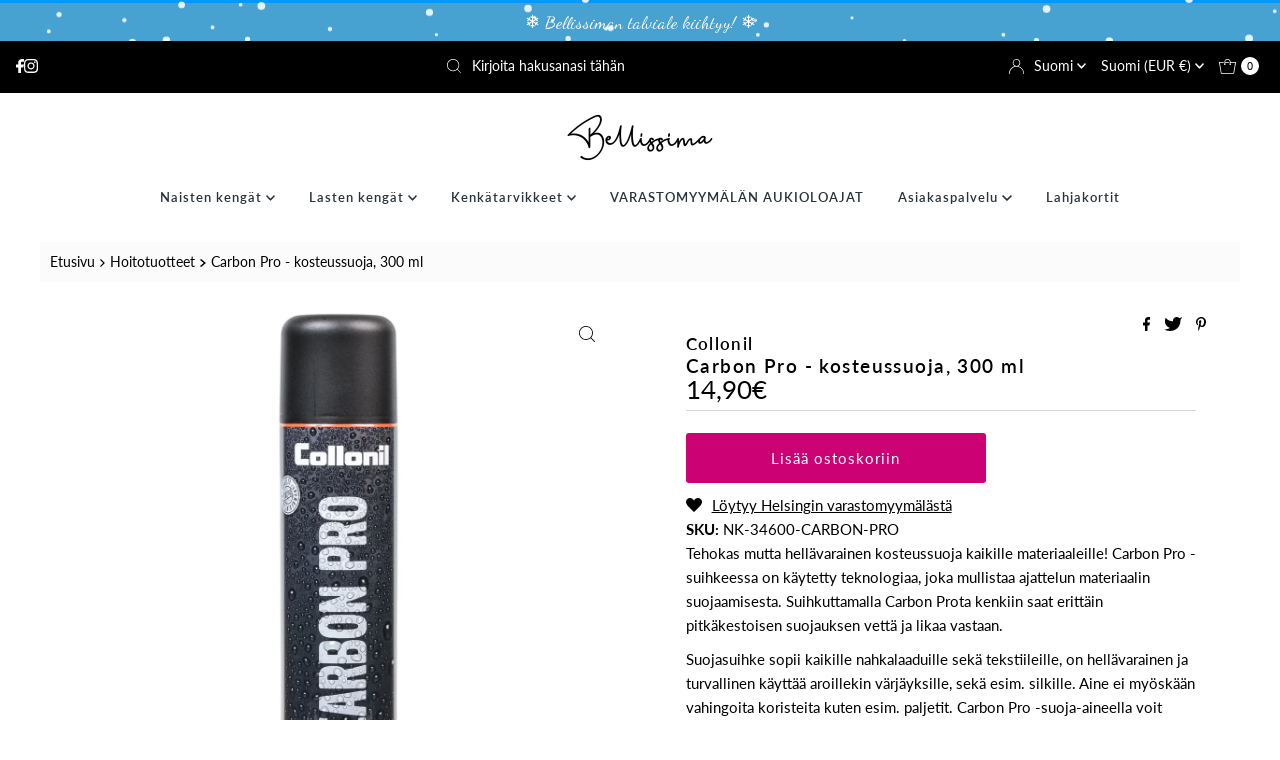

--- FILE ---
content_type: text/html; charset=utf-8
request_url: https://bellissima.fi/products/collonil-carbon-pro-kosteussuoja-300-ml
body_size: 70459
content:
<!DOCTYPE html>
<html lang="en" class="no-js" lang="fi">
<head>
  
	<script id="pandectes-rules">   /* PANDECTES-GDPR: DO NOT MODIFY AUTO GENERATED CODE OF THIS SCRIPT */      window.PandectesSettings = {"store":{"id":50753437845,"plan":"basic","theme":"UUSI: Mr Parker 9.1.0 - Filter Menu","primaryLocale":"fi","adminMode":false},"tsPublished":1712245867,"declaration":{"showPurpose":false,"showProvider":false,"showDateGenerated":false},"language":{"languageMode":"Single","fallbackLanguage":"fi","languageDetection":"browser","languagesSupported":[]},"texts":{"managed":{"headerText":{"fi":"Kunnioitamme yksityisyyttäsi!"},"consentText":{"fi":"Moikka, tervetuloa Bellissimaan! Verkkosivustollamme käytetään evästeitä käyttäjäkokemuksen parantamiseksi."},"dismissButtonText":{"fi":"Kunnossa"},"linkText":{"fi":"Lisätietoja"},"imprintText":{"fi":"Imprint"},"preferencesButtonText":{"fi":"Asetukset"},"allowButtonText":{"fi":"Hyväksyn kaikki"},"denyButtonText":{"fi":"Hyväksyn vain välttämättömät"},"leaveSiteButtonText":{"fi":"Poistu tältä sivustolta"},"cookiePolicyText":{"fi":"Evästekäytäntö"},"preferencesPopupTitleText":{"fi":"Manage consent preferences"},"preferencesPopupIntroText":{"fi":"When you visit any web site, it may store or retrieve information on your browser, mostly in the form of cookies. This information might be about you, your preferences or your device and is mostly used to make the site work as you expect it to. The information does not usually directly identify you, but it can give you a more personalized web experience."},"preferencesPopupCloseButtonText":{"fi":"Close"},"preferencesPopupAcceptAllButtonText":{"fi":"Accept all"},"preferencesPopupRejectAllButtonText":{"fi":"Reject all"},"preferencesPopupSaveButtonText":{"fi":"Save preferences & exit"},"accessSectionTitleText":{"fi":"Data Portability"},"accessSectionParagraphText":{"fi":"You have the right to be able to access your personal data at any time. This includes your account information, your order records as well as any GDPR related requests you have made so far. You have the right to request a full report of your data."},"rectificationSectionTitleText":{"fi":"Data Rectification"},"rectificationSectionParagraphText":{"fi":"You have the right to request your data to be updated whenever you think it is appropriate."},"erasureSectionTitleText":{"fi":"Right to be Forgotten"},"erasureSectionParagraphText":{"fi":"Use this option if you want to remove your personal and other data from our store. Keep in mind that this process will delete your account, so you will no longer be able to access or use it anymore."},"declIntroText":{"fi":"Käytämme evästeitä optimoidaksemme verkkosivuston toimivuutta, analysoidaksemme suorituskykyä ja tarjotaksemme sinulle henkilökohtaisen käyttökokemuksen. Jotkut evästeet ovat välttämättömiä, jotta sivusto toimisi ja toimisi oikein. Näitä evästeitä ei voi poistaa käytöstä. Tässä ikkunassa voit hallita evästeasetuksiasi."}},"categories":{"strictlyNecessaryCookiesTitleText":{"fi":"Strictly necessary cookies"},"functionalityCookiesTitleText":{"fi":"Functionality cookies"},"performanceCookiesTitleText":{"fi":"Performance cookies"},"targetingCookiesTitleText":{"fi":"Targeting cookies"},"unclassifiedCookiesTitleText":{"fi":"Unclassified cookies"},"strictlyNecessaryCookiesDescriptionText":{"fi":"These cookies are essential in order to enable you to move around the website and use its features, such as accessing secure areas of the website. Without these cookies services you have asked for, like shopping baskets or e-billing, cannot be provided."},"functionalityCookiesDescriptionText":{"fi":"These cookies allow the website to remember choices you make (such as your user name, language or the region you are in) and provide enhanced, more personal features. For instance, a website may be able to provide you with local weather reports or traffic news by storing in a cookie the region in which you are currently located. These cookies can also be used to remember changes you have made to text size, fonts and other parts of web pages that you can customise. They may also be used to provide services you have asked for such as watching a video or commenting on a blog. The information these cookies collect may be anonymised and they cannot track your browsing activity on other websites."},"performanceCookiesDescriptionText":{"fi":"These cookies collect information about how visitors use a website, for instance which pages visitors go to most often, and if they get error messages from web pages. These cookies don’t collect information that identifies a visitor. All information these cookies collect is aggregated and therefore anonymous. It is only used to improve how a website works."},"targetingCookiesDescriptionText":{"fi":"These cookies are used to deliver adverts more relevant to you and your interests They are also used to limit the number of times you see an advertisement as well as help measure the effectiveness of the advertising campaign. They are usually placed by advertising networks with the website operator’s permission. They remember that you have visited a website and this information is shared with other organisations such as advertisers. Quite often targeting or advertising cookies will be linked to site functionality provided by the other organisation."},"unclassifiedCookiesDescriptionText":{"fi":"Unclassified cookies are cookies that we are in the process of classifying, together with the providers of individual cookies."}},"auto":{"declName":{"fi":"Nimi"},"declPath":{"fi":"Polku"},"declType":{"fi":"Tyyppi"},"declDomain":{"fi":"Verkkotunnus"},"declPurpose":{"fi":"Tarkoitus"},"declProvider":{"fi":"Palveluntarjoaja"},"declRetention":{"fi":"Säilyttäminen"},"declFirstParty":{"fi":"First-party"},"declThirdParty":{"fi":"Kolmas osapuoli"},"declSeconds":{"fi":"sekuntia"},"declMinutes":{"fi":"pöytäkirja"},"declHours":{"fi":"tuntia"},"declDays":{"fi":"päivää"},"declMonths":{"fi":"kuukaudet"},"declYears":{"fi":"vuotta"},"declSession":{"fi":"istunto"},"cookiesDetailsText":{"fi":"Evästeiden tiedot"},"preferencesPopupAlwaysAllowedText":{"fi":"aina sallittu"},"submitButton":{"fi":"Lähetä"},"submittingButton":{"fi":"Lähetetään ..."},"cancelButton":{"fi":"Peruuttaa"},"guestsSupportInfoText":{"fi":"Kirjaudu sisään asiakastililläsi jatkaaksesi."},"guestsSupportEmailPlaceholder":{"fi":"Sähköpostiosoite"},"guestsSupportEmailValidationError":{"fi":"Sähköpostiosoite ei kelpaa"},"guestsSupportEmailSuccessTitle":{"fi":"Kiitos pyynnöstäsi"},"guestsSupportEmailFailureTitle":{"fi":"Tapahtui ongelma"},"guestsSupportEmailSuccessMessage":{"fi":"Jos olet rekisteröitynyt tämän myymälän asiakkaaksi, saat pian sähköpostiviestin, jossa on ohjeet jatkamisesta."},"guestsSupportEmailFailureMessage":{"fi":"Pyyntöäsi ei lähetetty. Yritä uudelleen ja jos ongelma jatkuu, ota yhteyttä myymälän omistajaan."},"confirmationSuccessTitle":{"fi":"Pyyntösi on vahvistettu"},"confirmationFailureTitle":{"fi":"Tapahtui ongelma"},"confirmationSuccessMessage":{"fi":"Palaamme sinulle pian pyyntösi suhteen."},"confirmationFailureMessage":{"fi":"Pyyntöäsi ei vahvistettu. Yritä uudelleen. Jos ongelma jatkuu, ota yhteyttä myymälän omistajaan"},"consentSectionTitleText":{"fi":"Evästeen suostumuksesi"},"consentSectionNoConsentText":{"fi":"Et ole suostunut tämän verkkosivuston evästekäytäntöön."},"consentSectionConsentedText":{"fi":"Hyväksyit tämän verkkosivuston evästekäytännön"},"consentStatus":{"fi":"Suostumusasetus"},"consentDate":{"fi":"Suostumuspäivä"},"consentId":{"fi":"Suostumustunnus"},"consentSectionChangeConsentActionText":{"fi":"Muuta suostumusasetusta"},"accessSectionGDPRRequestsActionText":{"fi":"Rekisteröidyn pyynnöt"},"accessSectionAccountInfoActionText":{"fi":"Henkilökohtaiset tiedot"},"accessSectionOrdersRecordsActionText":{"fi":"Tilaukset"},"accessSectionDownloadReportActionText":{"fi":"Lataa kaikki"},"rectificationCommentPlaceholder":{"fi":"Kuvaile, mitä haluat päivittää"},"rectificationCommentValidationError":{"fi":"Kommentti vaaditaan"},"rectificationSectionEditAccountActionText":{"fi":"Pyydä päivitystä"},"erasureSectionRequestDeletionActionText":{"fi":"Pyydä henkilötietojen poistamista"}}},"library":{"previewMode":false,"fadeInTimeout":0,"defaultBlocked":7,"showLink":true,"showImprintLink":false,"enabled":true,"cookie":{"name":"_pandectes_gdpr","expiryDays":365,"secure":true,"domain":""},"dismissOnScroll":false,"dismissOnWindowClick":false,"dismissOnTimeout":false,"palette":{"popup":{"background":"#CC0274","backgroundForCalculations":{"a":1,"b":116,"g":2,"r":204},"text":"#FFFFFF"},"button":{"background":"#7C0147","backgroundForCalculations":{"a":1,"b":71,"g":1,"r":124},"text":"#FFFFFF","textForCalculation":{"a":1,"b":255,"g":255,"r":255},"border":"transparent"}},"content":{"href":"https://bellissima.fi/policies/privacy-policy","imprintHref":"/","close":"&#10005;","target":"_blank","logo":"<img class=\"cc-banner-logo\" height=\"80\" width=\"246\" src=\"https://cdn.shopify.com/s/files/1/0507/5343/7845/t/25/assets/pandectes-logo.png?v=1700731363\" alt=\"Bellissima\" />"},"window":"<div role=\"dialog\" aria-live=\"polite\" aria-label=\"cookieconsent\" aria-describedby=\"cookieconsent:desc\" id=\"pandectes-banner\" class=\"cc-window-wrapper cc-popup-wrapper\"><div class=\"pd-cookie-banner-window cc-window {{classes}}\"><!--googleoff: all-->{{children}}<!--googleon: all--></div></div>","compliance":{"opt-both":"<div class=\"cc-compliance cc-highlight\">{{deny}}{{allow}}</div>"},"type":"opt-both","layouts":{"basic":"{{logo}}{{messagelink}}{{compliance}}"},"position":"popup","theme":"edgeless","revokable":false,"animateRevokable":false,"revokableReset":false,"revokableLogoUrl":"https://cdn.shopify.com/s/files/1/0507/5343/7845/t/25/assets/pandectes-reopen-logo.png?v=1700212636","revokablePlacement":"bottom-left","revokableMarginHorizontal":15,"revokableMarginVertical":15,"static":false,"autoAttach":true,"hasTransition":true,"blacklistPage":[""]},"geolocation":{"brOnly":false,"caOnly":false,"euOnly":false},"dsr":{"guestsSupport":false,"accessSectionDownloadReportAuto":false},"banner":{"resetTs":1619114479,"extraCss":"        .cc-banner-logo {max-width: 24em!important;}    @media(min-width: 768px) {.cc-window.cc-floating{max-width: 24em!important;width: 24em!important;}}    .cc-message, .pd-cookie-banner-window .cc-header, .cc-logo {text-align: center}    .cc-window-wrapper{z-index: 16777100;-webkit-transition: opacity 1s ease;  transition: opacity 1s ease;}    .cc-window{z-index: 16777100;font-size: 12px!important;font-family: inherit;}    .pd-cookie-banner-window .cc-header{font-size: 12px!important;font-family: inherit;}    .pd-cp-ui{font-family: inherit; background-color: #CC0274;color:#FFFFFF;}    button.pd-cp-btn, a.pd-cp-btn{background-color:#7C0147;color:#FFFFFF!important;}    input + .pd-cp-preferences-slider{background-color: rgba(255, 255, 255, 0.3)}    .pd-cp-scrolling-section::-webkit-scrollbar{background-color: rgba(255, 255, 255, 0.3)}    input:checked + .pd-cp-preferences-slider{background-color: rgba(255, 255, 255, 1)}    .pd-cp-scrolling-section::-webkit-scrollbar-thumb {background-color: rgba(255, 255, 255, 1)}    .pd-cp-ui-close{color:#FFFFFF;}    .pd-cp-preferences-slider:before{background-color: #CC0274}    .pd-cp-title:before {border-color: #FFFFFF!important}    .pd-cp-preferences-slider{background-color:#FFFFFF}    .pd-cp-toggle{color:#FFFFFF!important}    @media(max-width:699px) {.pd-cp-ui-close-top svg {fill: #FFFFFF}}    .pd-cp-toggle:hover,.pd-cp-toggle:visited,.pd-cp-toggle:active{color:#FFFFFF!important}    .pd-cookie-banner-window {box-shadow: 0 0 18px rgb(0 0 0 / 20%);}  ","customJavascript":null,"showPoweredBy":false,"hybridStrict":false,"cookiesBlockedByDefault":"7","isActive":false,"implicitSavePreferences":false,"cookieIcon":false,"blockBots":false,"showCookiesDetails":true,"hasTransition":true,"blockingPage":false,"showOnlyLandingPage":false,"leaveSiteUrl":"https://www.google.com","linkRespectStoreLang":false},"cookies":{"0":[],"1":[{"name":"secure_customer_sig","domain":"bellissima.fi","path":"/","provider":"Shopify","firstParty":false,"retention":"1 day(s)","expires":1,"unit":"declDays","purpose":{"fi":"Used in connection with customer login."}},{"name":"_tracking_consent","domain":".bellissima.fi","path":"/","provider":"Shopify","firstParty":true,"retention":"1 day(s)","expires":1,"unit":"declDays","purpose":{"fi":"Tracking preferences."}},{"name":"_shopify_tm","domain":".bellissima.fi","path":"/","provider":"Shopify","firstParty":true,"retention":"1 day(s)","expires":1,"unit":"declDays","purpose":{"fi":"Used for managing customer privacy settings."}},{"name":"_shopify_tw","domain":".bellissima.fi","path":"/","provider":"Shopify","firstParty":true,"retention":"1 day(s)","expires":1,"unit":"declDays","purpose":{"fi":"Used for managing customer privacy settings."}},{"name":"_shopify_m","domain":".bellissima.fi","path":"/","provider":"Shopify","firstParty":true,"retention":"1 day(s)","expires":1,"unit":"declDays","purpose":{"fi":"Used for managing customer privacy settings."}},{"name":"Cart","domain":"bellissima.fi","path":"/","provider":"Shopify","firstParty":true,"retention":"1 day(s)","expires":1,"unit":"declDays","purpose":{"fi":"Used in connection with shopping cart."}},{"name":"Secret","domain":"bellissima.fi","path":"/","provider":"Unknown","firstParty":true,"retention":"1 day(s)","expires":1,"unit":"declDays","purpose":{"fi":""}},{"name":"Secure_customer_sig","domain":"bellissima.fi","path":"/","provider":"Shopify","firstParty":true,"retention":"1 day(s)","expires":1,"unit":"declDays","purpose":{"fi":"Used in connection with customer login."}},{"name":"_ab","domain":"bellissima.fi","path":"/","provider":"Shopify","firstParty":true,"retention":"1 day(s)","expires":1,"unit":"declDays","purpose":{"fi":"Used in connection with access to admin."}},{"name":"_pay_session","domain":"bellissima.fi","path":"/","provider":"Shopify","firstParty":true,"retention":"1 day(s)","expires":1,"unit":"declDays","purpose":{"fi":"The cookie is necessary for the secure checkout and payment function on the website. This function is provided by shopify.com."}},{"name":"_secure_session_id","domain":"bellissima.fi","path":"/","provider":"Unknown","firstParty":true,"retention":"1 day(s)","expires":1,"unit":"declDays","purpose":{"fi":""}},{"name":"_shopify_country","domain":"bellissima.fi","path":"/","provider":"Shopify","firstParty":true,"retention":"1 day(s)","expires":1,"unit":"declDays","purpose":{"fi":"Cookie is placed by Shopify to store location data."}},{"name":"_storefront_u","domain":"bellissima.fi","path":"/","provider":"Shopify","firstParty":true,"retention":"1 day(s)","expires":1,"unit":"declDays","purpose":{"fi":"Used to facilitate updating customer account information."}},{"name":"cart","domain":"bellissima.fi","path":"/","provider":"Shopify","firstParty":true,"retention":"1 day(s)","expires":1,"unit":"declDays","purpose":{"fi":"Necessary for the shopping cart functionality on the website."}},{"name":"cart_currency","domain":"bellissima.fi","path":"/","provider":"Shopify","firstParty":true,"retention":"1 day(s)","expires":1,"unit":"declDays","purpose":{"fi":"The cookie is necessary for the secure checkout and payment function on the website. This function is provided by shopify.com."}},{"name":"cart_sig","domain":"bellissima.fi","path":"/","provider":"Shopify","firstParty":true,"retention":"1 day(s)","expires":1,"unit":"declDays","purpose":{"fi":"Shopify analytics."}},{"name":"cart_ts","domain":"bellissima.fi","path":"/","provider":"Shopify","firstParty":true,"retention":"1 day(s)","expires":1,"unit":"declDays","purpose":{"fi":"Used in connection with checkout."}},{"name":"cart_ver","domain":"bellissima.fi","path":"/","provider":"Shopify","firstParty":true,"retention":"1 day(s)","expires":1,"unit":"declDays","purpose":{"fi":"Used in connection with shopping cart."}},{"name":"checkout","domain":"bellissima.fi","path":"/","provider":"Shopify","firstParty":true,"retention":"1 day(s)","expires":1,"unit":"declDays","purpose":{"fi":"Used in connection with checkout."}},{"name":"checkout_token","domain":"bellissima.fi","path":"/","provider":"Shopify","firstParty":true,"retention":"1 day(s)","expires":1,"unit":"declDays","purpose":{"fi":"Used in connection with checkout."}},{"name":"cookietest","domain":"bellissima.fi","path":"/","provider":"Unknown","firstParty":true,"retention":"1 day(s)","expires":1,"unit":"declDays","purpose":{"fi":""}},{"name":"master_device_id","domain":"bellissima.fi","path":"/","provider":"Shopify","firstParty":true,"retention":"1 day(s)","expires":1,"unit":"declDays","purpose":{"fi":"Used in connection with merchant login."}},{"name":"previous_checkout_token","domain":"bellissima.fi","path":"/","provider":"Shopify","firstParty":true,"retention":"1 day(s)","expires":1,"unit":"declDays","purpose":{"fi":"Used in connection with checkout."}},{"name":"previous_step","domain":"bellissima.fi","path":"/","provider":"Shopify","firstParty":true,"retention":"1 day(s)","expires":1,"unit":"declDays","purpose":{"fi":"Used in connection with checkout."}},{"name":"remember_me","domain":"bellissima.fi","path":"/","provider":"Shopify","firstParty":true,"retention":"1 day(s)","expires":1,"unit":"declDays","purpose":{"fi":"Used in connection with checkout."}},{"name":"shopify_pay_redirect","domain":"bellissima.fi","path":"/","provider":"Shopify","firstParty":true,"retention":"1 day(s)","expires":1,"unit":"declDays","purpose":{"fi":"The cookie is necessary for the secure checkout and payment function on the website. This function is provided by shopify.com."}},{"name":"storefront_digest","domain":"bellissima.fi","path":"/","provider":"Shopify","firstParty":true,"retention":"1 day(s)","expires":1,"unit":"declDays","purpose":{"fi":"Used in connection with customer login."}},{"name":"tracked_start_checkout","domain":"bellissima.fi","path":"/","provider":"Shopify","firstParty":true,"retention":"1 day(s)","expires":1,"unit":"declDays","purpose":{"fi":"Used in connection with checkout."}},{"name":"_pandectes_gdpr","domain":"bellissima.fi","path":"/","provider":"Pandectes","firstParty":true,"retention":"1 year(s)","expires":1,"unit":"declYears","purpose":{"fi":"Käytetään evästeiden suostumusbannerin toiminnallisuuteen."}}],"2":[{"name":"_orig_referrer","domain":".bellissima.fi","path":"/","provider":"Shopify","firstParty":true,"retention":"1 day(s)","expires":1,"unit":"declDays","purpose":{"fi":"Tracks landing pages."}},{"name":"_landing_page","domain":".bellissima.fi","path":"/","provider":"Shopify","firstParty":true,"retention":"1 day(s)","expires":1,"unit":"declDays","purpose":{"fi":"Tracks landing pages."}},{"name":"_shopify_y","domain":".bellissima.fi","path":"/","provider":"Shopify","firstParty":true,"retention":"1 day(s)","expires":1,"unit":"declDays","purpose":{"fi":"Shopify analytics."}},{"name":"_shopify_s","domain":".bellissima.fi","path":"/","provider":"Shopify","firstParty":true,"retention":"1 day(s)","expires":1,"unit":"declDays","purpose":{"fi":"Shopify analytics."}},{"name":"_ga","domain":".bellissima.fi","path":"/","provider":"Google","firstParty":true,"retention":"1 day(s)","expires":1,"unit":"declDays","purpose":{"fi":"Cookie is set by Google Analytics with unknown functionality"}},{"name":"_gid","domain":".bellissima.fi","path":"/","provider":"Google","firstParty":true,"retention":"1 day(s)","expires":1,"unit":"declDays","purpose":{"fi":"Cookie is placed by Google Analytics to count and track pageviews."}},{"name":"_shopify_sa_t","domain":".bellissima.fi","path":"/","provider":"Shopify","firstParty":true,"retention":"1 day(s)","expires":1,"unit":"declDays","purpose":{"fi":"Shopify analytics relating to marketing & referrals."}},{"name":"_shopify_sa_p","domain":".bellissima.fi","path":"/","provider":"Shopify","firstParty":true,"retention":"1 day(s)","expires":1,"unit":"declDays","purpose":{"fi":"Shopify analytics relating to marketing & referrals."}},{"name":"_shopify_fs","domain":"bellissima.fi","path":"/","provider":"Shopify","firstParty":true,"retention":"1 day(s)","expires":1,"unit":"declDays","purpose":{"fi":"Shopify analytics."}},{"name":"_gat","domain":".bellissima.fi","path":"/","provider":"Google","firstParty":true,"retention":"1 year(s)","expires":1,"unit":"declYears","purpose":{"fi":"Google Analytics asettaa evästeen suodattaakseen pyynnöt botista."}},{"name":"_shopify_d","domain":".bellissima.fi","path":"/","provider":"Shopify","firstParty":true,"retention":"Session","expires":1,"unit":"declDays","purpose":{"fi":""}}],"4":[{"name":"_y","domain":".bellissima.fi","path":"/","provider":"Shopify","firstParty":true,"retention":"1 day(s)","expires":1,"unit":"declDays","purpose":{"fi":"Shopify analytics."}},{"name":"_s","domain":".bellissima.fi","path":"/","provider":"Shopify","firstParty":true,"retention":"1 day(s)","expires":1,"unit":"declDays","purpose":{"fi":"Shopify analytics."}},{"name":"IDE","domain":".doubleclick.net","path":"/","provider":"Google","firstParty":false,"retention":"1 day(s)","expires":1,"unit":"declDays","purpose":{"fi":"To measure the visitors’ actions after they click through from an advert. Expires after 1 year."}},{"name":"_fbp","domain":".bellissima.fi","path":"/","provider":"Facebook","firstParty":true,"retention":"1 day(s)","expires":1,"unit":"declDays","purpose":{"fi":"Cookie is placed by Facebook to track visits across websites."}},{"name":"fr","domain":".facebook.com","path":"/","provider":"Facebook","firstParty":false,"retention":"1 day(s)","expires":1,"unit":"declDays","purpose":{"fi":"Is used to deliver, measure and improve the relevancy of ads"}},{"name":"__kla_id","domain":"bellissima.fi","path":"/","provider":"Klaviyo","firstParty":false,"retention":"1 day(s)","expires":1,"unit":"declDays","purpose":{"fi":"Tracks when someone clicks through a Klaviyo email to your website"}},{"name":"_shopify_d\t","domain":"bellissima.fi","path":"/","provider":"Unknown","firstParty":true,"retention":"1 day(s)","expires":1,"unit":"declDays","purpose":{"fi":""}},{"name":"_gcl_au","domain":".bellissima.fi","path":"/","provider":"Google","firstParty":true,"retention":"1 year(s)","expires":1,"unit":"declYears","purpose":{"fi":"Google Tag Manager asettaa evästeen tulosten seuraamiseksi."}}],"8":[{"name":"_gat_gtag_UA_107365080_3","domain":".bellissima.fi","path":"/","provider":"Unknown","firstParty":true,"retention":"1 day(s)","expires":1,"unit":"declDays","purpose":{"fi":""}},{"name":"_shopify_evids","domain":"bellissima.fi","path":"/","provider":"Unknown","firstParty":true,"retention":"Session","expires":1,"unit":"declDays","purpose":{"fi":""}},{"name":"localization","domain":"bellissima.fi","path":"/","provider":"Unknown","firstParty":true,"retention":"1 year(s)","expires":1,"unit":"declYears","purpose":{"fi":""}},{"name":"_shopify_evids","domain":".bellissima.fi","path":"/","provider":"Unknown","firstParty":true,"retention":"Session","expires":1,"unit":"declDays","purpose":{"fi":""}},{"name":"dynamic_checkout_shown_on_cart","domain":"bellissima.fi","path":"/","provider":"Unknown","firstParty":true,"retention":"1 year(s)","expires":1,"unit":"declYears","purpose":{"fi":""}}]},"blocker":{"isActive":true,"googleConsentMode":{"isActive":false,"adStorageCategory":4,"analyticsStorageCategory":2,"personalizationStorageCategory":8,"functionalityStorageCategory":8,"securityStorageCategory":8,"redactData":false},"facebookPixel":{"id":"","isActive":false,"ldu":false},"rakuten":{"isActive":false,"cmp":false,"ccpa":false},"defaultBlocked":7,"patterns":{"whiteList":[],"blackList":{"1":[],"2":[],"4":[],"8":[]},"iframesWhiteList":[],"iframesBlackList":{"1":[],"2":[],"4":[],"8":[]},"beaconsWhiteList":[],"beaconsBlackList":{"1":[],"2":[],"4":[],"8":[]}}}}      !function(){"use strict";window.PandectesRules=window.PandectesRules||{},window.PandectesRules.manualBlacklist={1:[],2:[],4:[]},window.PandectesRules.blacklistedIFrames={1:[],2:[],4:[]},window.PandectesRules.blacklistedCss={1:[],2:[],4:[]},window.PandectesRules.blacklistedBeacons={1:[],2:[],4:[]};var e="javascript/blocked",t="_pandectes_gdpr";function n(e){return new RegExp(e.replace(/[/\\.+?$()]/g,"\\$&").replace("*","(.*)"))}var a=function(e){try{return JSON.parse(e)}catch(e){return!1}},r=function(e){var t=arguments.length>1&&void 0!==arguments[1]?arguments[1]:"log",n=new URLSearchParams(window.location.search);n.get("log")&&console[t]("PandectesRules: ".concat(e))};function o(e){var t=document.createElement("script");t.async=!0,t.src=e,document.head.appendChild(t)}function i(e,t){var n=Object.keys(e);if(Object.getOwnPropertySymbols){var a=Object.getOwnPropertySymbols(e);t&&(a=a.filter((function(t){return Object.getOwnPropertyDescriptor(e,t).enumerable}))),n.push.apply(n,a)}return n}function s(e){for(var t=1;t<arguments.length;t++){var n=null!=arguments[t]?arguments[t]:{};t%2?i(Object(n),!0).forEach((function(t){l(e,t,n[t])})):Object.getOwnPropertyDescriptors?Object.defineProperties(e,Object.getOwnPropertyDescriptors(n)):i(Object(n)).forEach((function(t){Object.defineProperty(e,t,Object.getOwnPropertyDescriptor(n,t))}))}return e}function c(e){return c="function"==typeof Symbol&&"symbol"==typeof Symbol.iterator?function(e){return typeof e}:function(e){return e&&"function"==typeof Symbol&&e.constructor===Symbol&&e!==Symbol.prototype?"symbol":typeof e},c(e)}function l(e,t,n){return t in e?Object.defineProperty(e,t,{value:n,enumerable:!0,configurable:!0,writable:!0}):e[t]=n,e}function d(e,t){return function(e){if(Array.isArray(e))return e}(e)||function(e,t){var n=null==e?null:"undefined"!=typeof Symbol&&e[Symbol.iterator]||e["@@iterator"];if(null==n)return;var a,r,o=[],i=!0,s=!1;try{for(n=n.call(e);!(i=(a=n.next()).done)&&(o.push(a.value),!t||o.length!==t);i=!0);}catch(e){s=!0,r=e}finally{try{i||null==n.return||n.return()}finally{if(s)throw r}}return o}(e,t)||f(e,t)||function(){throw new TypeError("Invalid attempt to destructure non-iterable instance.\nIn order to be iterable, non-array objects must have a [Symbol.iterator]() method.")}()}function u(e){return function(e){if(Array.isArray(e))return p(e)}(e)||function(e){if("undefined"!=typeof Symbol&&null!=e[Symbol.iterator]||null!=e["@@iterator"])return Array.from(e)}(e)||f(e)||function(){throw new TypeError("Invalid attempt to spread non-iterable instance.\nIn order to be iterable, non-array objects must have a [Symbol.iterator]() method.")}()}function f(e,t){if(e){if("string"==typeof e)return p(e,t);var n=Object.prototype.toString.call(e).slice(8,-1);return"Object"===n&&e.constructor&&(n=e.constructor.name),"Map"===n||"Set"===n?Array.from(e):"Arguments"===n||/^(?:Ui|I)nt(?:8|16|32)(?:Clamped)?Array$/.test(n)?p(e,t):void 0}}function p(e,t){(null==t||t>e.length)&&(t=e.length);for(var n=0,a=new Array(t);n<t;n++)a[n]=e[n];return a}var g=window.PandectesRulesSettings||window.PandectesSettings,y=!(void 0===window.dataLayer||!Array.isArray(window.dataLayer)||!window.dataLayer.some((function(e){return"pandectes_full_scan"===e.event}))),h=function(){var e,n=arguments.length>0&&void 0!==arguments[0]?arguments[0]:t,r="; "+document.cookie,o=r.split("; "+n+"=");if(o.length<2)e={};else{var i=o.pop(),s=i.split(";");e=window.atob(s.shift())}var c=a(e);return!1!==c?c:e}(),v=g.banner.isActive,w=g.blocker,m=w.defaultBlocked,b=w.patterns,k=h&&null!==h.preferences&&void 0!==h.preferences?h.preferences:null,_=y?0:v?null===k?m:k:0,L={1:0==(1&_),2:0==(2&_),4:0==(4&_)},S=b.blackList,C=b.whiteList,P=b.iframesBlackList,A=b.iframesWhiteList,E=b.beaconsBlackList,O=b.beaconsWhiteList,B={blackList:[],whiteList:[],iframesBlackList:{1:[],2:[],4:[],8:[]},iframesWhiteList:[],beaconsBlackList:{1:[],2:[],4:[],8:[]},beaconsWhiteList:[]};[1,2,4].map((function(e){var t;L[e]||((t=B.blackList).push.apply(t,u(S[e].length?S[e].map(n):[])),B.iframesBlackList[e]=P[e].length?P[e].map(n):[],B.beaconsBlackList[e]=E[e].length?E[e].map(n):[])})),B.whiteList=C.length?C.map(n):[],B.iframesWhiteList=A.length?A.map(n):[],B.beaconsWhiteList=O.length?O.map(n):[];var j={scripts:[],iframes:{1:[],2:[],4:[]},beacons:{1:[],2:[],4:[]},css:{1:[],2:[],4:[]}},I=function(t,n){return t&&(!n||n!==e)&&(!B.blackList||B.blackList.some((function(e){return e.test(t)})))&&(!B.whiteList||B.whiteList.every((function(e){return!e.test(t)})))},R=function(e){var t=e.getAttribute("src");return B.blackList&&B.blackList.every((function(e){return!e.test(t)}))||B.whiteList&&B.whiteList.some((function(e){return e.test(t)}))},N=function(e,t){var n=B.iframesBlackList[t],a=B.iframesWhiteList;return e&&(!n||n.some((function(t){return t.test(e)})))&&(!a||a.every((function(t){return!t.test(e)})))},T=function(e,t){var n=B.beaconsBlackList[t],a=B.beaconsWhiteList;return e&&(!n||n.some((function(t){return t.test(e)})))&&(!a||a.every((function(t){return!t.test(e)})))},x=new MutationObserver((function(e){for(var t=0;t<e.length;t++)for(var n=e[t].addedNodes,a=0;a<n.length;a++){var r=n[a],o=r.dataset&&r.dataset.cookiecategory;if(1===r.nodeType&&"LINK"===r.tagName){var i=r.dataset&&r.dataset.href;if(i&&o)switch(o){case"functionality":case"C0001":j.css[1].push(i);break;case"performance":case"C0002":j.css[2].push(i);break;case"targeting":case"C0003":j.css[4].push(i)}}}})),D=new MutationObserver((function(t){for(var n=0;n<t.length;n++)for(var a=t[n].addedNodes,r=function(t){var n=a[t],r=n.src||n.dataset&&n.dataset.src,o=n.dataset&&n.dataset.cookiecategory;if(1===n.nodeType&&"IFRAME"===n.tagName){if(r){var i=!1;N(r,1)||"functionality"===o||"C0001"===o?(i=!0,j.iframes[1].push(r)):N(r,2)||"performance"===o||"C0002"===o?(i=!0,j.iframes[2].push(r)):(N(r,4)||"targeting"===o||"C0003"===o)&&(i=!0,j.iframes[4].push(r)),i&&(n.removeAttribute("src"),n.setAttribute("data-src",r))}}else if(1===n.nodeType&&"IMG"===n.tagName){if(r){var s=!1;T(r,1)?(s=!0,j.beacons[1].push(r)):T(r,2)?(s=!0,j.beacons[2].push(r)):T(r,4)&&(s=!0,j.beacons[4].push(r)),s&&(n.removeAttribute("src"),n.setAttribute("data-src",r))}}else if(1===n.nodeType&&"LINK"===n.tagName){var c=n.dataset&&n.dataset.href;if(c&&o)switch(o){case"functionality":case"C0001":j.css[1].push(c);break;case"performance":case"C0002":j.css[2].push(c);break;case"targeting":case"C0003":j.css[4].push(c)}}else if(1===n.nodeType&&"SCRIPT"===n.tagName){var l=n.type,d=!1;if(I(r,l))d=!0;else if(r&&o)switch(o){case"functionality":case"C0001":d=!0,window.PandectesRules.manualBlacklist[1].push(r);break;case"performance":case"C0002":d=!0,window.PandectesRules.manualBlacklist[2].push(r);break;case"targeting":case"C0003":d=!0,window.PandectesRules.manualBlacklist[4].push(r)}if(d){j.scripts.push([n,l]),n.type=e;n.addEventListener("beforescriptexecute",(function t(a){n.getAttribute("type")===e&&a.preventDefault(),n.removeEventListener("beforescriptexecute",t)})),n.parentElement&&n.parentElement.removeChild(n)}}},o=0;o<a.length;o++)r(o)})),M=document.createElement,z={src:Object.getOwnPropertyDescriptor(HTMLScriptElement.prototype,"src"),type:Object.getOwnPropertyDescriptor(HTMLScriptElement.prototype,"type")};window.PandectesRules.unblockCss=function(e){var t=j.css[e]||[];t.length&&r("Unblocking CSS for ".concat(e)),t.forEach((function(e){var t=document.querySelector('link[data-href^="'.concat(e,'"]'));t.removeAttribute("data-href"),t.href=e})),j.css[e]=[]},window.PandectesRules.unblockIFrames=function(e){var t=j.iframes[e]||[];t.length&&r("Unblocking IFrames for ".concat(e)),B.iframesBlackList[e]=[],t.forEach((function(e){var t=document.querySelector('iframe[data-src^="'.concat(e,'"]'));t.removeAttribute("data-src"),t.src=e})),j.iframes[e]=[]},window.PandectesRules.unblockBeacons=function(e){var t=j.beacons[e]||[];t.length&&r("Unblocking Beacons for ".concat(e)),B.beaconsBlackList[e]=[],t.forEach((function(e){var t=document.querySelector('img[data-src^="'.concat(e,'"]'));t.removeAttribute("data-src"),t.src=e})),j.beacons[e]=[]},window.PandectesRules.unblockInlineScripts=function(e){var t=1===e?"functionality":2===e?"performance":"targeting";document.querySelectorAll('script[type="javascript/blocked"][data-cookiecategory="'.concat(t,'"]')).forEach((function(e){var t=e.textContent;e.parentNode.removeChild(e);var n=document.createElement("script");n.type="text/javascript",n.textContent=t,document.body.appendChild(n)}))},window.PandectesRules.unblock=function(t){t.length<1?(B.blackList=[],B.whiteList=[],B.iframesBlackList=[],B.iframesWhiteList=[]):(B.blackList&&(B.blackList=B.blackList.filter((function(e){return t.every((function(t){return"string"==typeof t?!e.test(t):t instanceof RegExp?e.toString()!==t.toString():void 0}))}))),B.whiteList&&(B.whiteList=[].concat(u(B.whiteList),u(t.map((function(e){if("string"==typeof e){var t=".*"+n(e)+".*";if(B.whiteList.every((function(e){return e.toString()!==t.toString()})))return new RegExp(t)}else if(e instanceof RegExp&&B.whiteList.every((function(t){return t.toString()!==e.toString()})))return e;return null})).filter(Boolean)))));for(var a=document.querySelectorAll('script[type="'.concat(e,'"]')),o=0;o<a.length;o++){var i=a[o];R(i)&&(j.scripts.push([i,"application/javascript"]),i.parentElement.removeChild(i))}var s=0;u(j.scripts).forEach((function(e,t){var n=d(e,2),a=n[0],r=n[1];if(R(a)){for(var o=document.createElement("script"),i=0;i<a.attributes.length;i++){var c=a.attributes[i];"src"!==c.name&&"type"!==c.name&&o.setAttribute(c.name,a.attributes[i].value)}o.setAttribute("src",a.src),o.setAttribute("type",r||"application/javascript"),document.head.appendChild(o),j.scripts.splice(t-s,1),s++}})),0==B.blackList.length&&0===B.iframesBlackList[1].length&&0===B.iframesBlackList[2].length&&0===B.iframesBlackList[4].length&&0===B.beaconsBlackList[1].length&&0===B.beaconsBlackList[2].length&&0===B.beaconsBlackList[4].length&&(r("Disconnecting observers"),D.disconnect(),x.disconnect())};var W,F,U=g.store.adminMode,q=g.blocker,J=q.defaultBlocked;W=function(){!function(){var e=window.Shopify.trackingConsent;if(!1!==e.shouldShowBanner()||null!==k||7!==J)try{var t=U&&!(window.Shopify&&window.Shopify.AdminBarInjector),n={preferences:0==(1&_)||y||t,analytics:0==(2&_)||y||t,marketing:0==(4&_)||y||t};e.firstPartyMarketingAllowed()===n.marketing&&e.analyticsProcessingAllowed()===n.analytics&&e.preferencesProcessingAllowed()===n.preferences||(n.sale_of_data=n.marketing,e.setTrackingConsent(n,(function(e){e&&e.error?r("Shopify.customerPrivacy API - failed to setTrackingConsent"):r("setTrackingConsent(".concat(JSON.stringify(n),")"))})))}catch(e){r("Shopify.customerPrivacy API - exception")}}(),function(){var e=window.Shopify.trackingConsent,t=e.currentVisitorConsent();if(q.gpcIsActive&&"CCPA"===e.getRegulation()&&"no"===t.gpc&&"yes"!==t.sale_of_data){var n={sale_of_data:!1};e.setTrackingConsent(n,(function(e){e&&e.error?r("Shopify.customerPrivacy API - failed to setTrackingConsent({".concat(JSON.stringify(n),")")):r("setTrackingConsent(".concat(JSON.stringify(n),")"))}))}}()},F=null,window.Shopify&&window.Shopify.loadFeatures&&window.Shopify.trackingConsent?W():F=setInterval((function(){window.Shopify&&window.Shopify.loadFeatures&&(clearInterval(F),window.Shopify.loadFeatures([{name:"consent-tracking-api",version:"0.1"}],(function(e){e?r("Shopify.customerPrivacy API - failed to load"):(r("shouldShowBanner() -> ".concat(window.Shopify.trackingConsent.shouldShowBanner()," | saleOfDataRegion() -> ").concat(window.Shopify.trackingConsent.saleOfDataRegion())),W())})))}),10);var G=g.banner.isActive,H=g.blocker.googleConsentMode,$=H.isActive,K=H.customEvent,V=H.id,Y=void 0===V?"":V,Q=H.analyticsId,X=void 0===Q?"":Q,Z=H.adwordsId,ee=void 0===Z?"":Z,te=H.redactData,ne=H.urlPassthrough,ae=H.adStorageCategory,re=H.analyticsStorageCategory,oe=H.functionalityStorageCategory,ie=H.personalizationStorageCategory,se=H.securityStorageCategory,ce=H.dataLayerProperty,le=void 0===ce?"dataLayer":ce,de=H.waitForUpdate,ue=void 0===de?0:de,fe=H.useNativeChannel,pe=void 0!==fe&&fe;function ge(){window[le].push(arguments)}window[le]=window[le]||[];var ye,he,ve={hasInitialized:!1,useNativeChannel:!1,ads_data_redaction:!1,url_passthrough:!1,data_layer_property:"dataLayer",storage:{ad_storage:"granted",ad_user_data:"granted",ad_personalization:"granted",analytics_storage:"granted",functionality_storage:"granted",personalization_storage:"granted",security_storage:"granted"}};if(G&&$){var we=0==(_&ae)?"granted":"denied",me=0==(_&re)?"granted":"denied",be=0==(_&oe)?"granted":"denied",ke=0==(_&ie)?"granted":"denied",_e=0==(_&se)?"granted":"denied";ve.hasInitialized=!0,ve.useNativeChannel=pe,ve.ads_data_redaction="denied"===we&&te,ve.url_passthrough=ne,ve.storage.ad_storage=we,ve.storage.ad_user_data=we,ve.storage.ad_personalization=we,ve.storage.analytics_storage=me,ve.storage.functionality_storage=be,ve.storage.personalization_storage=ke,ve.storage.security_storage=_e,ue&&(ve.storage.wait_for_update="denied"===me||"denied"===we?ue:0),ve.data_layer_property=le||"dataLayer",ve.ads_data_redaction&&ge("set","ads_data_redaction",ve.ads_data_redaction),ve.url_passthrough&&ge("set","url_passthrough",ve.url_passthrough),ve.useNativeChannel&&(window[le].push=function(){for(var e=!1,t=arguments.length,n=new Array(t),a=0;a<t;a++)n[a]=arguments[a];if(n&&n[0]){var r=n[0][0],o=n[0][1],i=n[0][2],s=i&&"object"===c(i)&&4===Object.values(i).length&&i.ad_storage&&i.analytics_storage&&i.ad_user_data&&i.ad_personalization;if("consent"===r&&s)if("default"===o)i.functionality_storage=ve.storage.functionality_storage,i.personalization_storage=ve.storage.personalization_storage,i.security_storage="granted",ve.storage.wait_for_update&&(i.wait_for_update=ve.storage.wait_for_update),e=!0;else if("update"===o){try{var l=window.Shopify.customerPrivacy.preferencesProcessingAllowed()?"granted":"denied";i.functionality_storage=l,i.personalization_storage=l}catch(e){}i.security_storage="granted"}}var d=Array.prototype.push.apply(this,n);return e&&window.dispatchEvent(new CustomEvent("PandectesEvent_NativeApp")),d}),pe?window.addEventListener("PandectesEvent_NativeApp",Le):Le()}function Le(){!1===pe?(console.log("Pandectes: Google Consent Mode (av2)"),ge("consent","default",ve.storage)):console.log("Pandectes: Google Consent Mode (av2nc)"),(Y.length||X.length||ee.length)&&(window[ve.data_layer_property].push({"pandectes.start":(new Date).getTime(),event:"pandectes-rules.min.js"}),(X.length||ee.length)&&ge("js",new Date));var e="https://www.googletagmanager.com";if(Y.length){var t=Y.split(",");window[ve.data_layer_property].push({"gtm.start":(new Date).getTime(),event:"gtm.js"});for(var n=0;n<t.length;n++){var a="dataLayer"!==ve.data_layer_property?"&l=".concat(ve.data_layer_property):"";o("".concat(e,"/gtm.js?id=").concat(t[n].trim()).concat(a))}}if(X.length)for(var r=X.split(","),i=0;i<r.length;i++){var s=r[i].trim();s.length&&(o("".concat(e,"/gtag/js?id=").concat(s)),ge("config",s,{send_page_view:!1}))}if(ee.length)for(var c=ee.split(","),l=0;l<c.length;l++){var d=c[l].trim();d.length&&(o("".concat(e,"/gtag/js?id=").concat(d)),ge("config",d,{allow_enhanced_conversions:!0}))}pe&&window.removeEventListener("PandectesEvent_NativeApp",Le)}G&&K&&(he=7===(ye=_)?"deny":0===ye?"allow":"mixed",window[le].push({event:"Pandectes_Consent_Update",pandectes_status:he,pandectes_categories:{C0000:"allow",C0001:L[1]?"allow":"deny",C0002:L[2]?"allow":"deny",C0003:L[4]?"allow":"deny"}}));var Se=g.blocker,Ce=Se.klaviyoIsActive,Pe=Se.googleConsentMode.adStorageCategory;Ce&&window.addEventListener("PandectesEvent_OnConsent",(function(e){var t=e.detail.preferences;if(null!=t){var n=0==(t&Pe)?"granted":"denied";void 0!==window.klaviyo&&window.klaviyo.isIdentified()&&window.klaviyo.push(["identify",{ad_personalization:n,ad_user_data:n}])}})),g.banner.revokableTrigger&&window.addEventListener("PandectesEvent_OnInitialize",(function(){document.querySelectorAll('[href*="#reopenBanner"]').forEach((function(e){e.onclick=function(e){e.preventDefault(),window.Pandectes.fn.revokeConsent()}}))})),window.PandectesRules.gcm=ve;var Ae=g.banner.isActive,Ee=g.blocker.isActive;r("Prefs: ".concat(_," | Banner: ").concat(Ae?"on":"off"," | Blocker: ").concat(Ee?"on":"off"));var Oe=null===k&&/\/checkouts\//.test(window.location.pathname);0!==_&&!1===y&&Ee&&!Oe&&(r("Blocker will execute"),document.createElement=function(){for(var t=arguments.length,n=new Array(t),a=0;a<t;a++)n[a]=arguments[a];if("script"!==n[0].toLowerCase())return M.bind?M.bind(document).apply(void 0,n):M;var r=M.bind(document).apply(void 0,n);try{Object.defineProperties(r,{src:s(s({},z.src),{},{set:function(t){I(t,r.type)&&z.type.set.call(this,e),z.src.set.call(this,t)}}),type:s(s({},z.type),{},{get:function(){var t=z.type.get.call(this);return t===e||I(this.src,t)?null:t},set:function(t){var n=I(r.src,r.type)?e:t;z.type.set.call(this,n)}})}),r.setAttribute=function(t,n){if("type"===t){var a=I(r.src,r.type)?e:n;z.type.set.call(r,a)}else"src"===t?(I(n,r.type)&&z.type.set.call(r,e),z.src.set.call(r,n)):HTMLScriptElement.prototype.setAttribute.call(r,t,n)}}catch(e){console.warn("Yett: unable to prevent script execution for script src ",r.src,".\n",'A likely cause would be because you are using a third-party browser extension that monkey patches the "document.createElement" function.')}return r},D.observe(document.documentElement,{childList:!0,subtree:!0}),x.observe(document.documentElement,{childList:!0,subtree:!0}))}();
</script>
	
  <meta charset="utf-8" />
  <meta name="facebook-domain-verification" content="zyxl1jjtlotyef5ox1l8y5gqbhvg3l" />
  <meta name="viewport" content="width=device-width, initial-scale=1">

  <!-- Establish early connection to external domains -->
  <link rel="preconnect" href="https://cdn.shopify.com" crossorigin>
  <link rel="preconnect" href="https://fonts.shopify.com" crossorigin>
  <link rel="preconnect" href="https://monorail-edge.shopifysvc.com">
  <link rel="preconnect" href="//ajax.googleapis.com" crossorigin /><!-- Preload onDomain stylesheets and script libraries -->
  <link rel="preload" href="//bellissima.fi/cdn/shop/t/25/assets/stylesheet.css?v=182453451339439128491683096479" as="style">
  <link rel="preload" as="font" href="//bellissima.fi/cdn/fonts/lato/lato_n4.c3b93d431f0091c8be23185e15c9d1fee1e971c5.woff2" type="font/woff2" crossorigin>
  <link rel="preload" as="font" href="//bellissima.fi/cdn/fonts/lato/lato_n6.38d0e3b23b74a60f769c51d1df73fac96c580d59.woff2" type="font/woff2" crossorigin>
  <link rel="preload" as="font" href="//bellissima.fi/cdn/fonts/lato/lato_n6.38d0e3b23b74a60f769c51d1df73fac96c580d59.woff2" type="font/woff2" crossorigin>
  <link rel="preload" href="//bellissima.fi/cdn/shop/t/25/assets/eventemitter3.min.js?v=27939738353326123541683096479" as="script">
  <link rel="preload" href="//bellissima.fi/cdn/shop/t/25/assets/theme.js?v=93636042850273728281683096479" as="script">

  <link rel="shortcut icon" href="//bellissima.fi/cdn/shop/files/Bellissima_favicon_f0392854-0824-4d4d-abe7-ce6704f21566.jpg?crop=center&height=32&v=1641754929&width=32" type="image/png" />
  <link rel="canonical" href="https://bellissima.fi/products/collonil-carbon-pro-kosteussuoja-300-ml" />

  <title>Carbon Pro - kosteussuoja, 300 ml &ndash; Bellissima</title>
  <meta name="description" content="Tehokas mutta hellävarainen kosteussuoja kaikille materiaaleille! Carbon Pro -suihkeessa on käytetty teknologiaa, joka mullistaa ajattelun materiaalin suojaamisesta. Suihkuttamalla Carbon Prota kenkiin saat erittäin pitkäkestoisen suojauksen vettä ja likaa vastaan. Suojasuihke sopii kaikille nahkalaaduille sekä tekstii" />

  

  <meta property="og:type" content="product">
  <meta property="og:title" content="Carbon Pro - kosteussuoja, 300 ml">
  <meta property="og:url" content="https://bellissima.fi/products/collonil-carbon-pro-kosteussuoja-300-ml">
  <meta property="og:description" content="Tehokas mutta hellävarainen kosteussuoja kaikille materiaaleille! Carbon Pro -suihkeessa on käytetty teknologiaa, joka mullistaa ajattelun materiaalin suojaamisesta. Suihkuttamalla Carbon Prota kenkiin saat erittäin pitkäkestoisen suojauksen vettä ja likaa vastaan.
Suojasuihke sopii kaikille nahkalaaduille sekä tekstiileille, on hellävarainen ja turvallinen käyttää aroillekin värjäyksille, sekä esim. silkille. Aine ei myöskään vahingoita koristeita kuten esim. paljetit. Carbon Pro -suoja-aineella voit kenkien lisäksi suojata vaikka takin, kauluspaidan kaulukset, repun, laukun, hatun, lippiksen tai vaikka sohvan, telttakankaan, venepressun...
Collonil-suoja-aineet antavat materiaalille myös UV-suojan auringonvalon aiheuttamaa haalistumista vastaan.
Käyttöohje: Suihkuta hyvin ilmastoidussa ympäristössä puhdistettu ja kuiva materiaali kauttaaltaan märäksi ja anna kuivua rauhassa noin tunnin ajan. Carbon Pro -suojausta ei välttämättä tarvitse tehdä useaan kertaan, sillä jo yksi käsittely tekee tehosuojauksen materiaalille. Kerrassaan huipputuote!
Miksi kengät kannattaa suojata?
Kun suojaat kengät vettä ja likaa hylkiviksi niihin soveltuvilla tuotteilla, kenkien hoito on huomattavasti helpompaa jatkossa!
Puhdistus: Lika ei tartu materiaaliin ja sen saa helposti irti.
Hoito: Puhdas ja suojattu nahka on helpompi hoitaa ja värit säilyvät pitkään kirkkaina.
Suolarajat: Kastumisesta johtuvat ja ikävännäköiset suolarajat ovat historiaa ja niitä ei pääse muodostumaan suojatulle materiaalille.
Uudet nahka- tai tekstiilikengät tulee suojata hyvin ennen käyttöönottoa. Suoja-aine kyllästää materiaalin vettä ja likaa hylkiväksi, mutta jättää sen kuitenkin hengittäväksi, joten se soveltuu hyvin myös TEX-kalvolla varustettuihin tuotteisiin.
Pelkästään uusien kenkien kertakäsittely ei riitä, vaan suojaus tulee uusia säännöllisesti käyttötarpeen ja kelien mukaan. Helppona ohjeistuksena voidaan pitää sitä, että tee aina uusi suojaus, kun puhdistat kengät.">
  
    <meta property="og:image" content="http://bellissima.fi/cdn/shop/products/NK-34600-Collonil-Carbon-Pro.jpg?v=1623676792&width=800">
    <meta property="og:image:secure_url" content="https://bellissima.fi/cdn/shop/products/NK-34600-Collonil-Carbon-Pro.jpg?v=1623676792&width=800">
  
  <meta property="og:price:amount" content="14,90">
  <meta property="og:price:currency" content="EUR">

<meta property="og:site_name" content="Bellissima">



  <meta name="twitter:card" content="summary">


  <meta name="twitter:site" content="@">


  <meta name="twitter:title" content="Carbon Pro - kosteussuoja, 300 ml">
  <meta name="twitter:description" content="Tehokas mutta hellävarainen kosteussuoja kaikille materiaaleille! Carbon Pro -suihkeessa on käytetty teknologiaa, joka mullistaa ajattelun materiaalin suojaamisesta. Suihkuttamalla Carbon Prota kenkii"><meta name="twitter:card" content="Liquid error (snippets/social-meta-tags line 72): invalid url input">
    <meta name="twitter:image" content="Liquid error (snippets/social-meta-tags line 73): invalid url input"><meta name="twitter:image:width" content="480">
  <meta name="twitter:image:height" content="480">


  
 <script type="application/ld+json">
   {
     "@context": "https://schema.org",
     "@type": "Product",
     "id": "collonil-carbon-pro-kosteussuoja-300-ml",
     "url": "https:\/\/bellissima.fi\/products\/collonil-carbon-pro-kosteussuoja-300-ml",
     "image": "\/\/bellissima.fi\/cdn\/shop\/products\/NK-34600-Collonil-Carbon-Pro.jpg?v=1623676792\u0026width=1000",
     "name": "Carbon Pro - kosteussuoja, 300 ml",
     "brand": {
        "@type": "Brand",
        "name": "Collonil"
      },
     "description": "Tehokas mutta hellävarainen kosteussuoja kaikille materiaaleille! Carbon Pro -suihkeessa on käytetty teknologiaa, joka mullistaa ajattelun materiaalin suojaamisesta. Suihkuttamalla Carbon Prota kenkiin saat erittäin pitkäkestoisen suojauksen vettä ja likaa vastaan.\nSuojasuihke sopii kaikille nahkalaaduille sekä tekstiileille, on hellävarainen ja turvallinen käyttää aroillekin värjäyksille, sekä esim. silkille. Aine ei myöskään vahingoita koristeita kuten esim. paljetit. Carbon Pro -suoja-aineella voit kenkien lisäksi suojata vaikka takin, kauluspaidan kaulukset, repun, laukun, hatun, lippiksen tai vaikka sohvan, telttakankaan, venepressun...\nCollonil-suoja-aineet antavat materiaalille myös UV-suojan auringonvalon aiheuttamaa haalistumista vastaan.\nKäyttöohje: Suihkuta hyvin ilmastoidussa ympäristössä puhdistettu ja kuiva materiaali kauttaaltaan märäksi ja anna kuivua rauhassa noin tunnin ajan. Carbon Pro -suojausta ei välttämättä tarvitse tehdä useaan kertaan, sillä jo yksi käsittely tekee tehosuojauksen materiaalille. Kerrassaan huipputuote!\nMiksi kengät kannattaa suojata?\nKun suojaat kengät vettä ja likaa hylkiviksi niihin soveltuvilla tuotteilla, kenkien hoito on huomattavasti helpompaa jatkossa!\nPuhdistus: Lika ei tartu materiaaliin ja sen saa helposti irti.\nHoito: Puhdas ja suojattu nahka on helpompi hoitaa ja värit säilyvät pitkään kirkkaina.\nSuolarajat: Kastumisesta johtuvat ja ikävännäköiset suolarajat ovat historiaa ja niitä ei pääse muodostumaan suojatulle materiaalille.\nUudet nahka- tai tekstiilikengät tulee suojata hyvin ennen käyttöönottoa. Suoja-aine kyllästää materiaalin vettä ja likaa hylkiväksi, mutta jättää sen kuitenkin hengittäväksi, joten se soveltuu hyvin myös TEX-kalvolla varustettuihin tuotteisiin.\nPelkästään uusien kenkien kertakäsittely ei riitä, vaan suojaus tulee uusia säännöllisesti käyttötarpeen ja kelien mukaan. Helppona ohjeistuksena voidaan pitää sitä, että tee aina uusi suojaus, kun puhdistat kengät.","sku": "NK-34600-CARBON-PRO","gtin13": 4002092500563,"offers": [
        
        {
           "@type": "Offer",
           "price": "14,90",
           "priceCurrency": "EUR",
           "availability": "http://schema.org/InStock",
           "priceValidUntil": "2030-01-01",
           "url": "\/products\/collonil-carbon-pro-kosteussuoja-300-ml"
         }
       
     ]}
 </script>


  <style data-shopify>
:root {
    --main-family: Lato, sans-serif;
    --main-weight: 400;
    --main-style: normal;
    --nav-family: Lato, sans-serif;
    --nav-weight: 600;
    --nav-style: normal;
    --heading-family: Lato, sans-serif;
    --heading-weight: 600;
    --heading-style: normal;

    --font-size: 15px;
    --h1-size: 19px;
    --h2-size: 18px;
    --h3-size: 17px;
    --nav-size: 13px;

    --announcement-background: #000000;
    --announcement-text: #ffffff;
    --header-background: #ffffff;
    --header-text: #000000;
    --nav-color: #28323c;
    --nav-hover-link-color: #cc0274;
    --nav-hover-accent-color: #eba1b8;
    --nav-dropdown-text: #000000;
    --nav-dropdown-background: #ffffff;
    --mobile-header-background: #ffffff;
    --mobile-header-text: #000000;
    --background: #ffffff;
    --text-color: #000000;
    --sale-color: #eba1b8;
    --so-color: #f4cd6f;
    --new-color: #000000;
    --dotted-color: #d5d5d5;
    --review-stars: #f4cd6f;
    --secondary-color: #fbfbfb;
    --section-heading-text: #242424;
    --section-heading-primary: #ffffff;
    --section-heading-primary-hover: #ffffff;
    --section-heading-accent: #9f9070;
    --banner-text: #000000;
    --banner-caption-bg: #ffffff;
    --button-color: #cc0274;
    --button-text: #ffffff;
    --button-hover: #000000;
    --secondary-button-color: #d5d5d5;
    --secondary-button-text: #000000;
    --secondary-button-hover: #d6d6d6;
    --direction-color: #000000;
    --direction-background: #ffffff;
    --direction-hover: #ffffff;
    --swatch-color: #000000;
    --swatch-background: #ffffff;
    --swatch-border: #d5d5d5;
    --swatch-selected-color: #ffffff;
    --swatch-selected-background: #000000;
    --swatch-selected-border: #000000;
    --footer-background: #ffffff;
    --footer-text: #000000;
    --footer-icons: #000000;

    --header-border-width: 60%;
    --header-border-weight: 2px;
    --header-border-style: solid;
    --free-shipping-bg: #eba1b8;
    --free-shipping-text: #fff;
    --keyboard-focus: #000000;
    --focus-border-style: dotted;
    --focus-border-weight: 1px;

    --error-msg-dark: #e81000;
    --error-msg-light: #ffeae8;
    --success-msg-dark: #007f5f;
    --success-msg-light: #e5fff8;

    --select-arrow-bg: url(//bellissima.fi/cdn/shop/t/25/assets/select-arrow.png?v=112595941721225094991683096479);
    --icon-border-color: #e6e6e6;
    --product-align: center;

    --color-body-text: var(--text-color);
    --color-body: var(--background);
    --color-bg: var(--background);
    --color-filter-size: 18px;

    --star-active: rgb(0, 0, 0);
    --star-inactive: rgb(204, 204, 204);

    --section-background: #ffffff;
    --section-overlay-color: 0, 0, 0;
    --section-overlay-opacity: 0;
    --section-button-size: 15px;;
    --desktop-section-height: ;
    --mobile-section-height: ;


  }
  @media (max-width: 740px) {
  :root {
    --font-size: calc(15px - (15px * 0.15));
    --nav-size: calc(13px - (13px * 0.15));
    --h1-size: calc(19px - (19px * 0.15));
    --h2-size: calc(18px - (18px * 0.15));
    --h3-size: calc(17px - (17px * 0.15));
    --section-button-size: calc(15px - (15px * 0.15));
  }
}
</style>


  <link rel="stylesheet" href="//bellissima.fi/cdn/shop/t/25/assets/stylesheet.css?v=182453451339439128491683096479" type="text/css">

  <style>
  @font-face {
  font-family: Lato;
  font-weight: 400;
  font-style: normal;
  font-display: swap;
  src: url("//bellissima.fi/cdn/fonts/lato/lato_n4.c3b93d431f0091c8be23185e15c9d1fee1e971c5.woff2") format("woff2"),
       url("//bellissima.fi/cdn/fonts/lato/lato_n4.d5c00c781efb195594fd2fd4ad04f7882949e327.woff") format("woff");
}

  @font-face {
  font-family: Lato;
  font-weight: 600;
  font-style: normal;
  font-display: swap;
  src: url("//bellissima.fi/cdn/fonts/lato/lato_n6.38d0e3b23b74a60f769c51d1df73fac96c580d59.woff2") format("woff2"),
       url("//bellissima.fi/cdn/fonts/lato/lato_n6.3365366161bdcc36a3f97cfbb23954d8c4bf4079.woff") format("woff");
}

  @font-face {
  font-family: Lato;
  font-weight: 600;
  font-style: normal;
  font-display: swap;
  src: url("//bellissima.fi/cdn/fonts/lato/lato_n6.38d0e3b23b74a60f769c51d1df73fac96c580d59.woff2") format("woff2"),
       url("//bellissima.fi/cdn/fonts/lato/lato_n6.3365366161bdcc36a3f97cfbb23954d8c4bf4079.woff") format("woff");
}

  @font-face {
  font-family: Lato;
  font-weight: 700;
  font-style: normal;
  font-display: swap;
  src: url("//bellissima.fi/cdn/fonts/lato/lato_n7.900f219bc7337bc57a7a2151983f0a4a4d9d5dcf.woff2") format("woff2"),
       url("//bellissima.fi/cdn/fonts/lato/lato_n7.a55c60751adcc35be7c4f8a0313f9698598612ee.woff") format("woff");
}

  @font-face {
  font-family: Lato;
  font-weight: 400;
  font-style: italic;
  font-display: swap;
  src: url("//bellissima.fi/cdn/fonts/lato/lato_i4.09c847adc47c2fefc3368f2e241a3712168bc4b6.woff2") format("woff2"),
       url("//bellissima.fi/cdn/fonts/lato/lato_i4.3c7d9eb6c1b0a2bf62d892c3ee4582b016d0f30c.woff") format("woff");
}

  @font-face {
  font-family: Lato;
  font-weight: 700;
  font-style: italic;
  font-display: swap;
  src: url("//bellissima.fi/cdn/fonts/lato/lato_i7.16ba75868b37083a879b8dd9f2be44e067dfbf92.woff2") format("woff2"),
       url("//bellissima.fi/cdn/fonts/lato/lato_i7.4c07c2b3b7e64ab516aa2f2081d2bb0366b9dce8.woff") format("woff");
}

  </style>

  <script>window.performance && window.performance.mark && window.performance.mark('shopify.content_for_header.start');</script><meta name="facebook-domain-verification" content="zyxl1jjtlotyef5ox1l8y5gqbhvg3l">
<meta id="shopify-digital-wallet" name="shopify-digital-wallet" content="/50753437845/digital_wallets/dialog">
<meta name="shopify-checkout-api-token" content="02d4452256485ab73d901933379e4825">
<meta id="in-context-paypal-metadata" data-shop-id="50753437845" data-venmo-supported="false" data-environment="production" data-locale="en_US" data-paypal-v4="true" data-currency="EUR">
<link rel="alternate" hreflang="x-default" href="https://bellissima.fi/products/collonil-carbon-pro-kosteussuoja-300-ml">
<link rel="alternate" hreflang="fi" href="https://bellissima.fi/products/collonil-carbon-pro-kosteussuoja-300-ml">
<link rel="alternate" hreflang="en" href="https://bellissima.fi/en/products/collonil-carbon-pro-kosteussuoja-300-ml">
<link rel="alternate" hreflang="sv" href="https://bellissima.fi/sv/products/collonil-carbon-pro-kosteussuoja-300-ml">
<link rel="alternate" type="application/json+oembed" href="https://bellissima.fi/products/collonil-carbon-pro-kosteussuoja-300-ml.oembed">
<script async="async" src="/checkouts/internal/preloads.js?locale=fi-FI"></script>
<link rel="preconnect" href="https://shop.app" crossorigin="anonymous">
<script async="async" src="https://shop.app/checkouts/internal/preloads.js?locale=fi-FI&shop_id=50753437845" crossorigin="anonymous"></script>
<script id="apple-pay-shop-capabilities" type="application/json">{"shopId":50753437845,"countryCode":"FI","currencyCode":"EUR","merchantCapabilities":["supports3DS"],"merchantId":"gid:\/\/shopify\/Shop\/50753437845","merchantName":"Bellissima","requiredBillingContactFields":["postalAddress","email","phone"],"requiredShippingContactFields":["postalAddress","email","phone"],"shippingType":"shipping","supportedNetworks":["visa","maestro","masterCard","amex"],"total":{"type":"pending","label":"Bellissima","amount":"1.00"},"shopifyPaymentsEnabled":true,"supportsSubscriptions":true}</script>
<script id="shopify-features" type="application/json">{"accessToken":"02d4452256485ab73d901933379e4825","betas":["rich-media-storefront-analytics"],"domain":"bellissima.fi","predictiveSearch":true,"shopId":50753437845,"locale":"fi"}</script>
<script>var Shopify = Shopify || {};
Shopify.shop = "bellissimasuomi.myshopify.com";
Shopify.locale = "fi";
Shopify.currency = {"active":"EUR","rate":"1.0"};
Shopify.country = "FI";
Shopify.theme = {"name":"UUSI: Mr Parker 9.1.0 - Filter Menu","id":148986331466,"schema_name":"Mr Parker","schema_version":"9.1.0","theme_store_id":567,"role":"main"};
Shopify.theme.handle = "null";
Shopify.theme.style = {"id":null,"handle":null};
Shopify.cdnHost = "bellissima.fi/cdn";
Shopify.routes = Shopify.routes || {};
Shopify.routes.root = "/";</script>
<script type="module">!function(o){(o.Shopify=o.Shopify||{}).modules=!0}(window);</script>
<script>!function(o){function n(){var o=[];function n(){o.push(Array.prototype.slice.apply(arguments))}return n.q=o,n}var t=o.Shopify=o.Shopify||{};t.loadFeatures=n(),t.autoloadFeatures=n()}(window);</script>
<script>
  window.ShopifyPay = window.ShopifyPay || {};
  window.ShopifyPay.apiHost = "shop.app\/pay";
  window.ShopifyPay.redirectState = null;
</script>
<script id="shop-js-analytics" type="application/json">{"pageType":"product"}</script>
<script defer="defer" async type="module" src="//bellissima.fi/cdn/shopifycloud/shop-js/modules/v2/client.init-shop-cart-sync_DIlT3n9P.fi.esm.js"></script>
<script defer="defer" async type="module" src="//bellissima.fi/cdn/shopifycloud/shop-js/modules/v2/chunk.common_B_sBYa7Y.esm.js"></script>
<script type="module">
  await import("//bellissima.fi/cdn/shopifycloud/shop-js/modules/v2/client.init-shop-cart-sync_DIlT3n9P.fi.esm.js");
await import("//bellissima.fi/cdn/shopifycloud/shop-js/modules/v2/chunk.common_B_sBYa7Y.esm.js");

  window.Shopify.SignInWithShop?.initShopCartSync?.({"fedCMEnabled":true,"windoidEnabled":true});

</script>
<script>
  window.Shopify = window.Shopify || {};
  if (!window.Shopify.featureAssets) window.Shopify.featureAssets = {};
  window.Shopify.featureAssets['shop-js'] = {"shop-cart-sync":["modules/v2/client.shop-cart-sync_DCrkzINw.fi.esm.js","modules/v2/chunk.common_B_sBYa7Y.esm.js"],"init-fed-cm":["modules/v2/client.init-fed-cm_Bm_acEO-.fi.esm.js","modules/v2/chunk.common_B_sBYa7Y.esm.js"],"shop-button":["modules/v2/client.shop-button_C_fd1Hr5.fi.esm.js","modules/v2/chunk.common_B_sBYa7Y.esm.js"],"init-windoid":["modules/v2/client.init-windoid_B80w6I4V.fi.esm.js","modules/v2/chunk.common_B_sBYa7Y.esm.js"],"shop-cash-offers":["modules/v2/client.shop-cash-offers_CDxnU6zt.fi.esm.js","modules/v2/chunk.common_B_sBYa7Y.esm.js","modules/v2/chunk.modal_W90vkUcn.esm.js"],"shop-toast-manager":["modules/v2/client.shop-toast-manager_CB2a5ZP4.fi.esm.js","modules/v2/chunk.common_B_sBYa7Y.esm.js"],"init-shop-email-lookup-coordinator":["modules/v2/client.init-shop-email-lookup-coordinator_DOGEygcz.fi.esm.js","modules/v2/chunk.common_B_sBYa7Y.esm.js"],"pay-button":["modules/v2/client.pay-button_B1VJcZve.fi.esm.js","modules/v2/chunk.common_B_sBYa7Y.esm.js"],"avatar":["modules/v2/client.avatar_BTnouDA3.fi.esm.js"],"init-shop-cart-sync":["modules/v2/client.init-shop-cart-sync_DIlT3n9P.fi.esm.js","modules/v2/chunk.common_B_sBYa7Y.esm.js"],"shop-login-button":["modules/v2/client.shop-login-button_BrIaPCuM.fi.esm.js","modules/v2/chunk.common_B_sBYa7Y.esm.js","modules/v2/chunk.modal_W90vkUcn.esm.js"],"init-customer-accounts-sign-up":["modules/v2/client.init-customer-accounts-sign-up_IHf-tM1p.fi.esm.js","modules/v2/client.shop-login-button_BrIaPCuM.fi.esm.js","modules/v2/chunk.common_B_sBYa7Y.esm.js","modules/v2/chunk.modal_W90vkUcn.esm.js"],"init-shop-for-new-customer-accounts":["modules/v2/client.init-shop-for-new-customer-accounts_WrGN1_8b.fi.esm.js","modules/v2/client.shop-login-button_BrIaPCuM.fi.esm.js","modules/v2/chunk.common_B_sBYa7Y.esm.js","modules/v2/chunk.modal_W90vkUcn.esm.js"],"init-customer-accounts":["modules/v2/client.init-customer-accounts_BRdbQn9I.fi.esm.js","modules/v2/client.shop-login-button_BrIaPCuM.fi.esm.js","modules/v2/chunk.common_B_sBYa7Y.esm.js","modules/v2/chunk.modal_W90vkUcn.esm.js"],"shop-follow-button":["modules/v2/client.shop-follow-button_BrOBksKU.fi.esm.js","modules/v2/chunk.common_B_sBYa7Y.esm.js","modules/v2/chunk.modal_W90vkUcn.esm.js"],"lead-capture":["modules/v2/client.lead-capture_5qCozaXk.fi.esm.js","modules/v2/chunk.common_B_sBYa7Y.esm.js","modules/v2/chunk.modal_W90vkUcn.esm.js"],"checkout-modal":["modules/v2/client.checkout-modal__nfvqBpF.fi.esm.js","modules/v2/chunk.common_B_sBYa7Y.esm.js","modules/v2/chunk.modal_W90vkUcn.esm.js"],"shop-login":["modules/v2/client.shop-login_9qb1EQEV.fi.esm.js","modules/v2/chunk.common_B_sBYa7Y.esm.js","modules/v2/chunk.modal_W90vkUcn.esm.js"],"payment-terms":["modules/v2/client.payment-terms_CqM88fjE.fi.esm.js","modules/v2/chunk.common_B_sBYa7Y.esm.js","modules/v2/chunk.modal_W90vkUcn.esm.js"]};
</script>
<script>(function() {
  var isLoaded = false;
  function asyncLoad() {
    if (isLoaded) return;
    isLoaded = true;
    var urls = ["https:\/\/cdn.logbase.io\/lb-upsell-wrapper.js?shop=bellissimasuomi.myshopify.com"];
    for (var i = 0; i < urls.length; i++) {
      var s = document.createElement('script');
      s.type = 'text/javascript';
      s.async = true;
      s.src = urls[i];
      var x = document.getElementsByTagName('script')[0];
      x.parentNode.insertBefore(s, x);
    }
  };
  if(window.attachEvent) {
    window.attachEvent('onload', asyncLoad);
  } else {
    window.addEventListener('load', asyncLoad, false);
  }
})();</script>
<script id="__st">var __st={"a":50753437845,"offset":7200,"reqid":"89e28fa1-69c2-40d2-a9ef-49a45f1a966c-1768971095","pageurl":"bellissima.fi\/products\/collonil-carbon-pro-kosteussuoja-300-ml","u":"ac5280f7a6fe","p":"product","rtyp":"product","rid":6916527947925};</script>
<script>window.ShopifyPaypalV4VisibilityTracking = true;</script>
<script id="captcha-bootstrap">!function(){'use strict';const t='contact',e='account',n='new_comment',o=[[t,t],['blogs',n],['comments',n],[t,'customer']],c=[[e,'customer_login'],[e,'guest_login'],[e,'recover_customer_password'],[e,'create_customer']],r=t=>t.map((([t,e])=>`form[action*='/${t}']:not([data-nocaptcha='true']) input[name='form_type'][value='${e}']`)).join(','),a=t=>()=>t?[...document.querySelectorAll(t)].map((t=>t.form)):[];function s(){const t=[...o],e=r(t);return a(e)}const i='password',u='form_key',d=['recaptcha-v3-token','g-recaptcha-response','h-captcha-response',i],f=()=>{try{return window.sessionStorage}catch{return}},m='__shopify_v',_=t=>t.elements[u];function p(t,e,n=!1){try{const o=window.sessionStorage,c=JSON.parse(o.getItem(e)),{data:r}=function(t){const{data:e,action:n}=t;return t[m]||n?{data:e,action:n}:{data:t,action:n}}(c);for(const[e,n]of Object.entries(r))t.elements[e]&&(t.elements[e].value=n);n&&o.removeItem(e)}catch(o){console.error('form repopulation failed',{error:o})}}const l='form_type',E='cptcha';function T(t){t.dataset[E]=!0}const w=window,h=w.document,L='Shopify',v='ce_forms',y='captcha';let A=!1;((t,e)=>{const n=(g='f06e6c50-85a8-45c8-87d0-21a2b65856fe',I='https://cdn.shopify.com/shopifycloud/storefront-forms-hcaptcha/ce_storefront_forms_captcha_hcaptcha.v1.5.2.iife.js',D={infoText:'hCaptchan suojaama',privacyText:'Tietosuoja',termsText:'Ehdot'},(t,e,n)=>{const o=w[L][v],c=o.bindForm;if(c)return c(t,g,e,D).then(n);var r;o.q.push([[t,g,e,D],n]),r=I,A||(h.body.append(Object.assign(h.createElement('script'),{id:'captcha-provider',async:!0,src:r})),A=!0)});var g,I,D;w[L]=w[L]||{},w[L][v]=w[L][v]||{},w[L][v].q=[],w[L][y]=w[L][y]||{},w[L][y].protect=function(t,e){n(t,void 0,e),T(t)},Object.freeze(w[L][y]),function(t,e,n,w,h,L){const[v,y,A,g]=function(t,e,n){const i=e?o:[],u=t?c:[],d=[...i,...u],f=r(d),m=r(i),_=r(d.filter((([t,e])=>n.includes(e))));return[a(f),a(m),a(_),s()]}(w,h,L),I=t=>{const e=t.target;return e instanceof HTMLFormElement?e:e&&e.form},D=t=>v().includes(t);t.addEventListener('submit',(t=>{const e=I(t);if(!e)return;const n=D(e)&&!e.dataset.hcaptchaBound&&!e.dataset.recaptchaBound,o=_(e),c=g().includes(e)&&(!o||!o.value);(n||c)&&t.preventDefault(),c&&!n&&(function(t){try{if(!f())return;!function(t){const e=f();if(!e)return;const n=_(t);if(!n)return;const o=n.value;o&&e.removeItem(o)}(t);const e=Array.from(Array(32),(()=>Math.random().toString(36)[2])).join('');!function(t,e){_(t)||t.append(Object.assign(document.createElement('input'),{type:'hidden',name:u})),t.elements[u].value=e}(t,e),function(t,e){const n=f();if(!n)return;const o=[...t.querySelectorAll(`input[type='${i}']`)].map((({name:t})=>t)),c=[...d,...o],r={};for(const[a,s]of new FormData(t).entries())c.includes(a)||(r[a]=s);n.setItem(e,JSON.stringify({[m]:1,action:t.action,data:r}))}(t,e)}catch(e){console.error('failed to persist form',e)}}(e),e.submit())}));const S=(t,e)=>{t&&!t.dataset[E]&&(n(t,e.some((e=>e===t))),T(t))};for(const o of['focusin','change'])t.addEventListener(o,(t=>{const e=I(t);D(e)&&S(e,y())}));const B=e.get('form_key'),M=e.get(l),P=B&&M;t.addEventListener('DOMContentLoaded',(()=>{const t=y();if(P)for(const e of t)e.elements[l].value===M&&p(e,B);[...new Set([...A(),...v().filter((t=>'true'===t.dataset.shopifyCaptcha))])].forEach((e=>S(e,t)))}))}(h,new URLSearchParams(w.location.search),n,t,e,['guest_login'])})(!0,!0)}();</script>
<script integrity="sha256-4kQ18oKyAcykRKYeNunJcIwy7WH5gtpwJnB7kiuLZ1E=" data-source-attribution="shopify.loadfeatures" defer="defer" src="//bellissima.fi/cdn/shopifycloud/storefront/assets/storefront/load_feature-a0a9edcb.js" crossorigin="anonymous"></script>
<script crossorigin="anonymous" defer="defer" src="//bellissima.fi/cdn/shopifycloud/storefront/assets/shopify_pay/storefront-65b4c6d7.js?v=20250812"></script>
<script data-source-attribution="shopify.dynamic_checkout.dynamic.init">var Shopify=Shopify||{};Shopify.PaymentButton=Shopify.PaymentButton||{isStorefrontPortableWallets:!0,init:function(){window.Shopify.PaymentButton.init=function(){};var t=document.createElement("script");t.src="https://bellissima.fi/cdn/shopifycloud/portable-wallets/latest/portable-wallets.fi.js",t.type="module",document.head.appendChild(t)}};
</script>
<script data-source-attribution="shopify.dynamic_checkout.buyer_consent">
  function portableWalletsHideBuyerConsent(e){var t=document.getElementById("shopify-buyer-consent"),n=document.getElementById("shopify-subscription-policy-button");t&&n&&(t.classList.add("hidden"),t.setAttribute("aria-hidden","true"),n.removeEventListener("click",e))}function portableWalletsShowBuyerConsent(e){var t=document.getElementById("shopify-buyer-consent"),n=document.getElementById("shopify-subscription-policy-button");t&&n&&(t.classList.remove("hidden"),t.removeAttribute("aria-hidden"),n.addEventListener("click",e))}window.Shopify?.PaymentButton&&(window.Shopify.PaymentButton.hideBuyerConsent=portableWalletsHideBuyerConsent,window.Shopify.PaymentButton.showBuyerConsent=portableWalletsShowBuyerConsent);
</script>
<script data-source-attribution="shopify.dynamic_checkout.cart.bootstrap">document.addEventListener("DOMContentLoaded",(function(){function t(){return document.querySelector("shopify-accelerated-checkout-cart, shopify-accelerated-checkout")}if(t())Shopify.PaymentButton.init();else{new MutationObserver((function(e,n){t()&&(Shopify.PaymentButton.init(),n.disconnect())})).observe(document.body,{childList:!0,subtree:!0})}}));
</script>
<script id='scb4127' type='text/javascript' async='' src='https://bellissima.fi/cdn/shopifycloud/privacy-banner/storefront-banner.js'></script><link id="shopify-accelerated-checkout-styles" rel="stylesheet" media="screen" href="https://bellissima.fi/cdn/shopifycloud/portable-wallets/latest/accelerated-checkout-backwards-compat.css" crossorigin="anonymous">
<style id="shopify-accelerated-checkout-cart">
        #shopify-buyer-consent {
  margin-top: 1em;
  display: inline-block;
  width: 100%;
}

#shopify-buyer-consent.hidden {
  display: none;
}

#shopify-subscription-policy-button {
  background: none;
  border: none;
  padding: 0;
  text-decoration: underline;
  font-size: inherit;
  cursor: pointer;
}

#shopify-subscription-policy-button::before {
  box-shadow: none;
}

      </style>

<script>window.performance && window.performance.mark && window.performance.mark('shopify.content_for_header.end');</script>

<div id="shopify-section-filter-menu-settings" class="shopify-section"><style type="text/css">
/*  Filter Menu Color and Image Section CSS */</style>
<link href="//bellissima.fi/cdn/shop/t/25/assets/filter-menu.scss.css?v=156586011954887090161696223213" rel="stylesheet" type="text/css" media="all" />
<script src="//bellissima.fi/cdn/shop/t/25/assets/filter-menu.js?v=79298749081961657871691675766" type="text/javascript"></script>





</div>
<meta name="google-site-verification" content="wh5jQlW6hKdb2esAKk9NYBzHAIJEgawsTxHHAWsedrA" />
      <link rel="preload" href="//bellissima.fi/cdn/shop/t/25/assets/design-pack-styles.css?v=173712910775263944171740065063" as="style">
      <link href="//bellissima.fi/cdn/shop/t/25/assets/design-pack-styles.css?v=173712910775263944171740065063" rel="stylesheet" type="text/css" media="all" /> 
      <!-- BEGIN app block: shopify://apps/sales-discounts/blocks/sale-labels/29205fb1-2e68-4d81-a905-d828a51c8413 --><style>#Product-Slider>div+div .hc-sale-tag,.Product__Gallery--stack .Product__SlideItem+.Product__SlideItem .hc-sale-tag,.\#product-card-badge.\@type\:sale,.badge--on-sale,.badge--onsale,.badge.color-sale,.badge.onsale,.flag.sale,.grid-product__on-sale,.grid-product__tag--sale,.hc-sale-tag+.ProductItem__Wrapper .ProductItem__Label,.hc-sale-tag+.badge__container,.hc-sale-tag+.card__inner .badge,.hc-sale-tag+.card__inner+.card__content .card__badge,.hc-sale-tag+link+.card-wrapper .card__badge,.hc-sale-tag+.card__wrapper .card__badge,.hc-sale-tag+.image-wrapper .product-item__badge,.hc-sale-tag+.product--labels,.hc-sale-tag+.product-item__image-wrapper .product-item__label-list,.hc-sale-tag+a .label,.hc-sale-tag+img+.product-item__meta+.product-item__badge,.label .overlay-sale,.lbl.on-sale,.media-column+.media-column .hc-sale-tag,.price__badge-sale,.product-badge--sale,.product-badge__sale,.product-card__label--sale,.product-item__badge--sale,.product-label--on-sale,.product-label--sale,.product-label.sale,.product__badge--sale,.product__badge__item--sale,.product__media-icon,.productitem__badge--sale,.sale-badge,.sale-box,.sale-item.icn,.sale-sticker,.sale_banner,.theme-img+.theme-img .hc-sale-tag,.hc-sale-tag+a+.badge,.hc-sale-tag+div .badge{display:none!important}.facets__display{z-index:3!important}.indiv-product .hc-sale-tag,.product-item--with-hover-swatches .hc-sale-tag,.product-recommendations .hc-sale-tag{z-index:3}#Product-Slider .hc-sale-tag{z-index:6}.product-holder .hc-sale-tag{z-index:9}.apply-gallery-animation .hc-product-page{z-index:10}.product-card.relative.flex.flex-col .hc-sale-tag{z-index:21}@media only screen and (min-width:750px){.product-gallery-item+.product-gallery-item .hc-sale-tag,.product__slide+.product__slide .hc-sale-tag,.yv-product-slider-item+.yv-product-slider-item .hc-sale-tag{display:none!important}}@media (min-width:960px){.product__media-item+.product__media-item .hc-sale-tag,.splide__slide+.splide__slide .hc-sale-tag{display:none!important}}
</style>
<script>
  let hcSaleLabelSettings = {
    domain: "bellissimasuomi.myshopify.com",
    variants: [{"id":40341241659541,"title":"Default Title","option1":"Default Title","option2":null,"option3":null,"sku":"NK-34600-CARBON-PRO","requires_shipping":true,"taxable":true,"featured_image":null,"available":true,"name":"Carbon Pro - kosteussuoja, 300 ml","public_title":null,"options":["Default Title"],"price":1490,"weight":0,"compare_at_price":null,"inventory_management":"shopify","barcode":"4002092500563","requires_selling_plan":false,"selling_plan_allocations":[]}],
    selectedVariant: {"id":40341241659541,"title":"Default Title","option1":"Default Title","option2":null,"option3":null,"sku":"NK-34600-CARBON-PRO","requires_shipping":true,"taxable":true,"featured_image":null,"available":true,"name":"Carbon Pro - kosteussuoja, 300 ml","public_title":null,"options":["Default Title"],"price":1490,"weight":0,"compare_at_price":null,"inventory_management":"shopify","barcode":"4002092500563","requires_selling_plan":false,"selling_plan_allocations":[]},
    productPageImages: ["\/\/bellissima.fi\/cdn\/shop\/products\/NK-34600-Collonil-Carbon-Pro.jpg?v=1623676792"],
    
  }
</script>
<style>.hc-sale-tag{position:absolute;left:3px;top:5px;z-index:2}.hc-sale-tag:after,.hc-sale-tag:before{position:absolute;content:"";left:30px;top:0;width:30px;height:48px;background:#fb485e;border-radius:50px 50px 0 0;transform:rotate(-45deg);transform-origin:0 100%}.hc-sale-tag:after{left:0;transform:rotate(45deg);transform-origin:100% 100%}.hc-sale-tag span{position:absolute;width:59px;text-align:center;z-index:4;margin-top:8px;font-weight:700;font-size:14px;color:#fff}.hc-sale-tag span{color:#ffffff}.hc-sale-tag:before,.hc-sale-tag:after{background:#cc0274}.hc-sale-tag span:before{content:"-"}.hc-sale-tag{
left:40;
right:auto;
}</style><script>document.addEventListener("DOMContentLoaded",function(){"undefined"!=typeof hcVariants&&function(e){function t(e,t,a){return function(){if(a)return t.apply(this,arguments),e.apply(this,arguments);var n=e.apply(this,arguments);return t.apply(this,arguments),n}}var a=null;function n(){var t=window.location.search.replace(/.*variant=(\d+).*/,"$1");t&&t!=a&&(a=t,e(t))}window.history.pushState=t(history.pushState,n),window.history.replaceState=t(history.replaceState,n),window.addEventListener("popstate",n)}(function(e){let t=null;for(var a=0;a<hcVariants.length;a++)if(hcVariants[a].id==e){t=hcVariants[a];var n=document.querySelectorAll(".hc-product-page.hc-sale-tag");if(t.compare_at_price&&t.compare_at_price>t.price){var r=100*(t.compare_at_price-t.price)/t.compare_at_price;if(null!=r)for(a=0;a<n.length;a++)n[a].childNodes[0].textContent=r.toFixed(0)+"%",n[a].style.display="block";else for(a=0;a<n.length;a++)n[a].style.display="none"}else for(a=0;a<n.length;a++)n[a].style.display="none";break}})});</script> 


<!-- END app block --><!-- BEGIN app block: shopify://apps/t-lab-ai-language-translate/blocks/custom_translations/b5b83690-efd4-434d-8c6a-a5cef4019faf --><!-- BEGIN app snippet: custom_translation_scripts --><script>
(()=>{var o=/\([0-9]+?\)$/,M=/\r?\n|\r|\t|\xa0|\u200B|\u200E|&nbsp;| /g,v=/<\/?[a-z][\s\S]*>/i,t=/^(https?:\/\/|\/\/)[^\s/$.?#].[^\s]*$/i,k=/\{\{\s*([a-zA-Z_]\w*)\s*\}\}/g,p=/\{\{\s*([a-zA-Z_]\w*)\s*\}\}/,r=/^(https:)?\/\/cdn\.shopify\.com\/(.+)\.(png|jpe?g|gif|webp|svgz?|bmp|tiff?|ico|avif)/i,e=/^(https:)?\/\/cdn\.shopify\.com/i,a=/\b(?:https?|ftp)?:?\/\/?[^\s\/]+\/[^\s]+\.(?:png|jpe?g|gif|webp|svgz?|bmp|tiff?|ico|avif)\b/i,I=/url\(['"]?(.*?)['"]?\)/,m="__label:",i=document.createElement("textarea"),u={t:["src","data-src","data-source","data-href","data-zoom","data-master","data-bg","base-src"],i:["srcset","data-srcset"],o:["href","data-href"],u:["href","data-href","data-src","data-zoom"]},g=new Set(["img","picture","button","p","a","input"]),h=16.67,s=function(n){return n.nodeType===Node.ELEMENT_NODE},c=function(n){return n.nodeType===Node.TEXT_NODE};function w(n){return r.test(n.trim())||a.test(n.trim())}function b(n){return(n=>(n=n.trim(),t.test(n)))(n)||e.test(n.trim())}var l=function(n){return!n||0===n.trim().length};function j(n){return i.innerHTML=n,i.value}function T(n){return A(j(n))}function A(n){return n.trim().replace(o,"").replace(M,"").trim()}var _=1e3;function D(n){n=n.trim().replace(M,"").replace(/&amp;/g,"&").replace(/&gt;/g,">").replace(/&lt;/g,"<").trim();return n.length>_?N(n):n}function E(n){return n.trim().toLowerCase().replace(/^https:/i,"")}function N(n){for(var t=5381,r=0;r<n.length;r++)t=(t<<5)+t^n.charCodeAt(r);return(t>>>0).toString(36)}function f(n){for(var t=document.createElement("template"),r=(t.innerHTML=n,["SCRIPT","IFRAME","OBJECT","EMBED","LINK","META"]),e=/^(on\w+|srcdoc|style)$/i,a=document.createTreeWalker(t.content,NodeFilter.SHOW_ELEMENT),i=a.nextNode();i;i=a.nextNode()){var o=i;if(r.includes(o.nodeName))o.remove();else for(var u=o.attributes.length-1;0<=u;--u)e.test(o.attributes[u].name)&&o.removeAttribute(o.attributes[u].name)}return t.innerHTML}function d(n,t,r){void 0===r&&(r=20);for(var e=n,a=0;e&&e.parentElement&&a<r;){for(var i=e.parentElement,o=0,u=t;o<u.length;o++)for(var s=u[o],c=0,l=s.l;c<l.length;c++){var f=l[c];switch(f.type){case"class":for(var d=0,v=i.classList;d<v.length;d++){var p=v[d];if(f.value.test(p))return s.label}break;case"id":if(i.id&&f.value.test(i.id))return s.label;break;case"attribute":if(i.hasAttribute(f.name)){if(!f.value)return s.label;var m=i.getAttribute(f.name);if(m&&f.value.test(m))return s.label}}}e=i,a++}return"unknown"}function y(n,t){var r,e,a;"function"==typeof window.fetch&&"AbortController"in window?(r=new AbortController,e=setTimeout(function(){return r.abort()},3e3),fetch(n,{credentials:"same-origin",signal:r.signal}).then(function(n){return clearTimeout(e),n.ok?n.json():Promise.reject(n)}).then(t).catch(console.error)):((a=new XMLHttpRequest).onreadystatechange=function(){4===a.readyState&&200===a.status&&t(JSON.parse(a.responseText))},a.open("GET",n,!0),a.timeout=3e3,a.send())}function O(){var l=/([^\s]+)\.(png|jpe?g|gif|webp|svgz?|bmp|tiff?|ico|avif)$/i,f=/_(\{width\}x*|\{width\}x\{height\}|\d{3,4}x\d{3,4}|\d{3,4}x|x\d{3,4}|pinco|icon|thumb|small|compact|medium|large|grande|original|master)(_crop_\w+)*(@[2-3]x)*(.progressive)*$/i,d=/^(https?|ftp|file):\/\//i;function r(n){var t,r="".concat(n.path).concat(n.v).concat(null!=(r=n.size)?r:"",".").concat(n.p);return n.m&&(r="".concat(n.path).concat(n.m,"/").concat(n.v).concat(null!=(t=n.size)?t:"",".").concat(n.p)),n.host&&(r="".concat(null!=(t=n.protocol)?t:"","//").concat(n.host).concat(r)),n.g&&(r+=n.g),r}return{h:function(n){var t=!0,r=(d.test(n)||n.startsWith("//")||(t=!1,n="https://example.com"+n),t);n.startsWith("//")&&(r=!1,n="https:"+n);try{new URL(n)}catch(n){return null}var e,a,i,o,u,s,n=new URL(n),c=n.pathname.split("/").filter(function(n){return n});return c.length<1||(a=c.pop(),e=null!=(e=c.pop())?e:null,null===(a=a.match(l)))?null:(s=a[1],a=a[2],i=s.match(f),o=s,(u=null)!==i&&(o=s.substring(0,i.index),u=i[0]),s=0<c.length?"/"+c.join("/")+"/":"/",{protocol:r?n.protocol:null,host:t?n.host:null,path:s,g:n.search,m:e,v:o,size:u,p:a,version:n.searchParams.get("v"),width:n.searchParams.get("width")})},T:r,S:function(n){return(n.m?"/".concat(n.m,"/"):"/").concat(n.v,".").concat(n.p)},M:function(n){return(n.m?"/".concat(n.m,"/"):"/").concat(n.v,".").concat(n.p,"?v=").concat(n.version||"0")},k:function(n,t){return r({protocol:t.protocol,host:t.host,path:t.path,g:t.g,m:t.m,v:t.v,size:n.size,p:t.p,version:t.version,width:t.width})}}}var x,S,C={},H={};function q(p,n){var m=new Map,g=new Map,i=new Map,r=new Map,e=new Map,a=new Map,o=new Map,u=function(n){return n.toLowerCase().replace(/[\s\W_]+/g,"")},s=new Set(n.A.map(u)),c=0,l=!1,f=!1,d=O();function v(n,t,r){s.has(u(n))||n&&t&&(r.set(n,t),l=!0)}function t(n,t){if(n&&n.trim()&&0!==m.size){var r=A(n),e=H[r];if(e&&(p.log("dictionary",'Overlapping text: "'.concat(n,'" related to html: "').concat(e,'"')),t)&&(n=>{if(n)for(var t=h(n.outerHTML),r=t._,e=(t.I||(r=0),n.parentElement),a=0;e&&a<5;){var i=h(e.outerHTML),o=i.I,i=i._;if(o){if(p.log("dictionary","Ancestor depth ".concat(a,": overlap score=").concat(i.toFixed(3),", base=").concat(r.toFixed(3))),r<i)return 1;if(i<r&&0<r)return}e=e.parentElement,a++}})(t))p.log("dictionary",'Skipping text translation for "'.concat(n,'" because an ancestor HTML translation exists'));else{e=m.get(r);if(e)return e;var a=n;if(a&&a.trim()&&0!==g.size){for(var i,o,u,s=g.entries(),c=s.next();!c.done;){var l=c.value[0],f=c.value[1],d=a.trim().match(l);if(d&&1<d.length){i=l,o=f,u=d;break}c=s.next()}if(i&&o&&u){var v=u.slice(1),t=o.match(k);if(t&&t.length===v.length)return t.reduce(function(n,t,r){return n.replace(t,v[r])},o)}}}}return null}function h(n){var r,e,a;return!n||!n.trim()||0===i.size?{I:null,_:0}:(r=D(n),a=0,(e=null)!=(n=i.get(r))?{I:n,_:1}:(i.forEach(function(n,t){-1!==t.indexOf(r)&&(t=r.length/t.length,a<t)&&(a=t,e=n)}),{I:e,_:a}))}function w(n){return n&&n.trim()&&0!==i.size&&(n=D(n),null!=(n=i.get(n)))?n:null}function b(n){if(n&&n.trim()&&0!==r.size){var t=E(n),t=r.get(t);if(t)return t;t=d.h(n);if(t){n=d.M(t).toLowerCase(),n=r.get(n);if(n)return n;n=d.S(t).toLowerCase(),t=r.get(n);if(t)return t}}return null}function T(n){return!n||!n.trim()||0===e.size||void 0===(n=e.get(A(n)))?null:n}function y(n){return!n||!n.trim()||0===a.size||void 0===(n=a.get(E(n)))?null:n}function x(n){var t;return!n||!n.trim()||0===o.size?null:null!=(t=o.get(A(n)))?t:(t=D(n),void 0!==(n=o.get(t))?n:null)}function S(){var n={j:m,D:g,N:i,O:r,C:e,H:a,q:o,L:l,R:c,F:C};return JSON.stringify(n,function(n,t){return t instanceof Map?Object.fromEntries(t.entries()):t})}return{J:function(n,t){v(n,t,m)},U:function(n,t){n&&t&&(n=new RegExp("^".concat(n,"$"),"s"),g.set(n,t),l=!0)},$:function(n,t){var r;n!==t&&(v((r=j(r=n).trim().replace(M,"").trim()).length>_?N(r):r,t,i),c=Math.max(c,n.length))},P:function(n,t){v(n,t,r),(n=d.h(n))&&(v(d.M(n).toLowerCase(),t,r),v(d.S(n).toLowerCase(),t,r))},G:function(n,t){v(n.replace("[img-alt]","").replace(M,"").trim(),t,e)},B:function(n,t){v(n,t,a)},W:function(n,t){f=!0,v(n,t,o)},V:function(){return p.log("dictionary","Translation dictionaries: ",S),i.forEach(function(n,r){m.forEach(function(n,t){r!==t&&-1!==r.indexOf(t)&&(C[t]=A(n),H[t]=r)})}),p.log("dictionary","appliedTextTranslations: ",JSON.stringify(C)),p.log("dictionary","overlappingTexts: ",JSON.stringify(H)),{L:l,Z:f,K:t,X:w,Y:b,nn:T,tn:y,rn:x}}}}function z(n,t,r){function f(n,t){t=n.split(t);return 2===t.length?t[1].trim()?t:[t[0]]:[n]}var d=q(r,t);return n.forEach(function(n){if(n){var c,l=n.name,n=n.value;if(l&&n){if("string"==typeof n)try{c=JSON.parse(n)}catch(n){return void r.log("dictionary","Invalid metafield JSON for "+l,function(){return String(n)})}else c=n;c&&Object.keys(c).forEach(function(e){if(e){var n,t,r,a=c[e];if(a)if(e!==a)if(l.includes("judge"))r=T(e),d.W(r,a);else if(e.startsWith("[img-alt]"))d.G(e,a);else if(e.startsWith("[img-src]"))n=E(e.replace("[img-src]","")),d.P(n,a);else if(v.test(e))d.$(e,a);else if(w(e))n=E(e),d.P(n,a);else if(b(e))r=E(e),d.B(r,a);else if("/"===(n=(n=e).trim())[0]&&"/"!==n[1]&&(r=E(e),d.B(r,a),r=T(e),d.J(r,a)),p.test(e))(s=(r=e).match(k))&&0<s.length&&(t=r.replace(/[-\/\\^$*+?.()|[\]]/g,"\\$&"),s.forEach(function(n){t=t.replace(n,"(.*)")}),d.U(t,a));else if(e.startsWith(m))r=a.replace(m,""),s=e.replace(m,""),d.J(T(s),r);else{if("product_tags"===l)for(var i=0,o=["_",":"];i<o.length;i++){var u=(n=>{if(e.includes(n)){var t=f(e,n),r=f(a,n);if(t.length===r.length)return t.forEach(function(n,t){n!==r[t]&&(d.J(T(n),r[t]),d.J(T("".concat(n,":")),"".concat(r[t],":")))}),{value:void 0}}})(o[i]);if("object"==typeof u)return u.value}var s=T(e);s!==a&&d.J(s,a)}}})}}}),d.V()}function L(y,x){var e=[{label:"judge-me",l:[{type:"class",value:/jdgm/i},{type:"id",value:/judge-me/i},{type:"attribute",name:"data-widget-name",value:/review_widget/i}]}],a=O();function S(r,n,e){n.forEach(function(n){var t=r.getAttribute(n);t&&(t=n.includes("href")?e.tn(t):e.K(t))&&r.setAttribute(n,t)})}function M(n,t,r){var e,a=n.getAttribute(t);a&&((e=i(a=E(a.split("&")[0]),r))?n.setAttribute(t,e):(e=r.tn(a))&&n.setAttribute(t,e))}function k(n,t,r){var e=n.getAttribute(t);e&&(e=((n,t)=>{var r=(n=n.split(",").filter(function(n){return null!=n&&""!==n.trim()}).map(function(n){var n=n.trim().split(/\s+/),t=n[0].split("?"),r=t[0],t=t[1],t=t?t.split("&"):[],e=((n,t)=>{for(var r=0;r<n.length;r++)if(t(n[r]))return n[r];return null})(t,function(n){return n.startsWith("v=")}),t=t.filter(function(n){return!n.startsWith("v=")}),n=n[1];return{url:r,version:e,en:t.join("&"),size:n}}))[0].url;if(r=i(r=n[0].version?"".concat(r,"?").concat(n[0].version):r,t)){var e=a.h(r);if(e)return n.map(function(n){var t=n.url,r=a.h(t);return r&&(t=a.k(r,e)),n.en&&(r=t.includes("?")?"&":"?",t="".concat(t).concat(r).concat(n.en)),t=n.size?"".concat(t," ").concat(n.size):t}).join(",")}})(e,r))&&n.setAttribute(t,e)}function i(n,t){var r=a.h(n);return null===r?null:(n=t.Y(n))?null===(n=a.h(n))?null:a.k(r,n):(n=a.S(r),null===(t=t.Y(n))||null===(n=a.h(t))?null:a.k(r,n))}function A(n,t,r){var e,a,i,o;r.an&&(e=n,a=r.on,u.o.forEach(function(n){var t=e.getAttribute(n);if(!t)return!1;!t.startsWith("/")||t.startsWith("//")||t.startsWith(a)||(t="".concat(a).concat(t),e.setAttribute(n,t))})),i=n,r=u.u.slice(),o=t,r.forEach(function(n){var t,r=i.getAttribute(n);r&&(w(r)?(t=o.Y(r))&&i.setAttribute(n,t):(t=o.tn(r))&&i.setAttribute(n,t))})}function _(t,r){var n,e,a,i,o;u.t.forEach(function(n){return M(t,n,r)}),u.i.forEach(function(n){return k(t,n,r)}),e="alt",a=r,(o=(n=t).getAttribute(e))&&((i=a.nn(o))?n.setAttribute(e,i):(i=a.K(o))&&n.setAttribute(e,i))}return{un:function(n){return!(!n||!s(n)||x.sn.includes((n=n).tagName.toLowerCase())||n.classList.contains("tl-switcher-container")||(n=n.parentNode)&&["SCRIPT","STYLE"].includes(n.nodeName.toUpperCase()))},cn:function(n){if(c(n)&&null!=(t=n.textContent)&&t.trim()){if(y.Z)if("judge-me"===d(n,e,5)){var t=y.rn(n.textContent);if(t)return void(n.textContent=j(t))}var r,t=y.K(n.textContent,n.parentElement||void 0);t&&(r=n.textContent.trim().replace(o,"").trim(),n.textContent=j(n.textContent.replace(r,t)))}},ln:function(n){if(!!l(n.textContent)||!n.innerHTML)return!1;if(y.Z&&"judge-me"===d(n,e,5)){var t=y.rn(n.innerHTML);if(t)return n.innerHTML=f(t),!0}t=y.X(n.innerHTML);return!!t&&(n.innerHTML=f(t),!0)},fn:function(n){var t,r,e,a,i,o,u,s,c,l;switch(S(n,["data-label","title"],y),n.tagName.toLowerCase()){case"span":S(n,["data-tooltip"],y);break;case"a":A(n,y,x);break;case"input":c=u=y,(l=(s=o=n).getAttribute("type"))&&("submit"===l||"button"===l)&&(l=s.getAttribute("value"),c=c.K(l))&&s.setAttribute("value",c),S(o,["placeholder"],u);break;case"textarea":S(n,["placeholder"],y);break;case"img":_(n,y);break;case"picture":for(var f=y,d=n.childNodes,v=0;v<d.length;v++){var p=d[v];if(p.tagName)switch(p.tagName.toLowerCase()){case"source":k(p,"data-srcset",f),k(p,"srcset",f);break;case"img":_(p,f)}}break;case"div":s=l=y,(u=o=c=n)&&(o=o.style.backgroundImage||o.getAttribute("data-bg")||"")&&"none"!==o&&(o=o.match(I))&&o[1]&&(o=o[1],s=s.Y(o))&&(u.style.backgroundImage='url("'.concat(s,'")')),a=c,i=l,["src","data-src","data-bg"].forEach(function(n){return M(a,n,i)}),["data-bgset"].forEach(function(n){return k(a,n,i)}),["data-href"].forEach(function(n){return S(a,[n],i)});break;case"button":r=y,(e=(t=n).getAttribute("value"))&&(r=r.K(e))&&t.setAttribute("value",r);break;case"iframe":e=y,(r=(t=n).getAttribute("src"))&&(e=e.tn(r))&&t.setAttribute("src",e);break;case"video":for(var m=n,g=y,h=["src"],w=0;w<h.length;w++){var b=h[w],T=m.getAttribute(b);T&&(T=g.tn(T))&&m.setAttribute(b,T)}}},getImageTranslation:function(n){return i(n,y)}}}function R(s,c,l){r=c.dn,e=new WeakMap;var r,e,a={add:function(n){var t=Date.now()+r;e.set(n,t)},has:function(n){var t=null!=(t=e.get(n))?t:0;return!(Date.now()>=t&&(e.delete(n),1))}},i=[],o=[],f=[],d=[],u=2*h,v=3*h;function p(n){var t,r,e;n&&(n.nodeType===Node.TEXT_NODE&&s.un(n.parentElement)?s.cn(n):s.un(n)&&(n=n,s.fn(n),t=g.has(n.tagName.toLowerCase())||(t=(t=n).getBoundingClientRect(),r=window.innerHeight||document.documentElement.clientHeight,e=window.innerWidth||document.documentElement.clientWidth,r=t.top<=r&&0<=t.top+t.height,e=t.left<=e&&0<=t.left+t.width,r&&e),a.has(n)||(t?i:o).push(n)))}function m(n){if(l.log("messageHandler","Processing element:",n),s.un(n)){var t=s.ln(n);if(a.add(n),!t){var r=n.childNodes;l.log("messageHandler","Child nodes:",r);for(var e=0;e<r.length;e++)p(r[e])}}}requestAnimationFrame(function n(){for(var t=performance.now();0<i.length;){var r=i.shift();if(r&&!a.has(r)&&m(r),performance.now()-t>=v)break}requestAnimationFrame(n)}),requestAnimationFrame(function n(){for(var t=performance.now();0<o.length;){var r=o.shift();if(r&&!a.has(r)&&m(r),performance.now()-t>=u)break}requestAnimationFrame(n)}),c.vn&&requestAnimationFrame(function n(){for(var t=performance.now();0<f.length;){var r=f.shift();if(r&&s.fn(r),performance.now()-t>=u)break}requestAnimationFrame(n)}),c.pn&&requestAnimationFrame(function n(){for(var t=performance.now();0<d.length;){var r=d.shift();if(r&&s.cn(r),performance.now()-t>=u)break}requestAnimationFrame(n)});var n={subtree:!0,childList:!0,attributes:c.vn,characterData:c.pn};new MutationObserver(function(n){l.log("observer","Observer:",n);for(var t=0;t<n.length;t++){var r=n[t];switch(r.type){case"childList":for(var e=r.addedNodes,a=0;a<e.length;a++)p(e[a]);var i=r.target.childNodes;if(i.length<=10)for(var o=0;o<i.length;o++)p(i[o]);break;case"attributes":var u=r.target;s.un(u)&&u&&f.push(u);break;case"characterData":c.pn&&(u=r.target)&&u.nodeType===Node.TEXT_NODE&&d.push(u)}}}).observe(document.documentElement,n)}void 0===window.TranslationLab&&(window.TranslationLab={}),window.TranslationLab.CustomTranslations=(x=(()=>{var a;try{a=window.localStorage.getItem("tlab_debug_mode")||null}catch(n){a=null}return{log:function(n,t){for(var r=[],e=2;e<arguments.length;e++)r[e-2]=arguments[e];!a||"observer"===n&&"all"===a||("all"===a||a===n||"custom"===n&&"custom"===a)&&(n=r.map(function(n){if("function"==typeof n)try{return n()}catch(n){return"Error generating parameter: ".concat(n.message)}return n}),console.log.apply(console,[t].concat(n)))}}})(),S=null,{init:function(n,t){n&&!n.isPrimaryLocale&&n.translationsMetadata&&n.translationsMetadata.length&&(0<(t=((n,t,r,e)=>{function a(n,t){for(var r=[],e=2;e<arguments.length;e++)r[e-2]=arguments[e];for(var a=0,i=r;a<i.length;a++){var o=i[a];if(o&&void 0!==o[n])return o[n]}return t}var i=window.localStorage.getItem("tlab_feature_options"),o=null;if(i)try{o=JSON.parse(i)}catch(n){e.log("dictionary","Invalid tlab_feature_options JSON",String(n))}var r=a("useMessageHandler",!0,o,i=r),u=a("messageHandlerCooldown",2e3,o,i),s=a("localizeUrls",!1,o,i),c=a("processShadowRoot",!1,o,i),l=a("attributesMutations",!1,o,i),f=a("processCharacterData",!1,o,i),d=a("excludedTemplates",[],o,i),o=a("phraseIgnoreList",[],o,i);return e.log("dictionary","useMessageHandler:",r),e.log("dictionary","messageHandlerCooldown:",u),e.log("dictionary","localizeUrls:",s),e.log("dictionary","processShadowRoot:",c),e.log("dictionary","attributesMutations:",l),e.log("dictionary","processCharacterData:",f),e.log("dictionary","excludedTemplates:",d),e.log("dictionary","phraseIgnoreList:",o),{sn:["html","head","meta","script","noscript","style","link","canvas","svg","g","path","ellipse","br","hr"],locale:n,on:t,gn:r,dn:u,an:s,hn:c,vn:l,pn:f,mn:d,A:o}})(n.locale,n.on,t,x)).mn.length&&t.mn.includes(n.template)||(n=z(n.translationsMetadata,t,x),S=L(n,t),n.L&&(t.gn&&R(S,t,x),window.addEventListener("DOMContentLoaded",function(){function e(n){n=/\/products\/(.+?)(\?.+)?$/.exec(n);return n?n[1]:null}var n,t,r,a;(a=document.querySelector(".cbb-frequently-bought-selector-label-name"))&&"true"!==a.getAttribute("translated")&&(n=e(window.location.pathname))&&(t="https://".concat(window.location.host,"/products/").concat(n,".json"),r="https://".concat(window.location.host).concat(window.Shopify.routes.root,"products/").concat(n,".json"),y(t,function(n){a.childNodes.forEach(function(t){t.textContent===n.product.title&&y(r,function(n){t.textContent!==n.product.title&&(t.textContent=n.product.title,a.setAttribute("translated","true"))})})}),document.querySelectorAll('[class*="cbb-frequently-bought-selector-link"]').forEach(function(t){var n,r;"true"!==t.getAttribute("translated")&&(n=t.getAttribute("href"))&&(r=e(n))&&y("https://".concat(window.location.host).concat(window.Shopify.routes.root,"products/").concat(r,".json"),function(n){t.textContent!==n.product.title&&(t.textContent=n.product.title,t.setAttribute("translated","true"))})}))}))))},getImageTranslation:function(n){return x.log("dictionary","translationManager: ",S),S?S.getImageTranslation(n):null}})})();
</script><!-- END app snippet -->

<script>
  (function() {
    var ctx = {
      locale: 'fi',
      isPrimaryLocale: true,
      rootUrl: '',
      translationsMetadata: [{},{"name":"product_types","value":{}},{"name":"custom-resource-kd40tzy6wp","value":{}},{"name":"custom-resource-ftypma6lbn","value":{}},{"name":"judge-me-product-review","value":null}],
      template: "product",
    };
    var settings = null;
    TranslationLab.CustomTranslations.init(ctx, settings);
  })()
</script>


<!-- END app block --><!-- BEGIN app block: shopify://apps/sales-discounts/blocks/countdown/29205fb1-2e68-4d81-a905-d828a51c8413 --><script id="hc_product_countdown_dates" data-p_id="6916527947925" type="application/json">{"8770888433994":{"sale_start":"","sale_end":"2025-12-01T22:00:00+00:00"},"9607004619082":{"sale_start":"2025-12-10T22:00:00+00:00","sale_end":"2025-12-11T22:00:00+00:00"},"9607018414410":{"sale_start":"2025-12-10T22:00:00+00:00","sale_end":"2025-12-11T22:00:00+00:00"},"8720830562634":{"sale_start":"","sale_end":"2025-12-01T22:00:00+00:00"},"8720839016778":{"sale_start":"","sale_end":"2025-12-01T22:00:00+00:00"},"8720826925386":{"sale_start":"","sale_end":"2025-12-01T22:00:00+00:00"},"8721728241994":{"sale_start":"","sale_end":"2025-12-01T22:00:00+00:00"},"8738284994890":{"sale_start":"","sale_end":"2025-12-01T22:00:00+00:00"},"8738292498762":{"sale_start":"","sale_end":"2025-12-01T22:00:00+00:00"},"10254208467274":{"sale_start":"2025-12-10T22:00:00+00:00","sale_end":"2025-12-11T22:00:00+00:00"},"10255289975114":{"sale_start":"2025-12-10T22:00:00+00:00","sale_end":"2025-12-11T22:00:00+00:00"},"10256547938634":{"sale_start":"2025-12-10T22:00:00+00:00","sale_end":"2025-12-11T22:00:00+00:00"},"9547575755082":{"sale_start":"2025-12-23T22:00:00+00:00","sale_end":""},"8600096112970":{"sale_start":"2025-12-23T22:00:00+00:00","sale_end":""},"9446343246154":{"sale_start":"2025-12-23T22:00:00+00:00","sale_end":""},"9446343147850":{"sale_start":"2025-12-23T22:00:00+00:00","sale_end":""},"15123484148042":{"sale_start":"2025-12-23T22:00:00+00:00","sale_end":""},"9453541228874":{"sale_start":"2025-12-23T22:00:00+00:00","sale_end":""},"8600096637258":{"sale_start":"2025-12-23T22:00:00+00:00","sale_end":""},"10343382778186":{"sale_start":"2025-12-23T22:00:00+00:00","sale_end":""},"10285153976650":{"sale_start":"2025-12-23T22:00:00+00:00","sale_end":""},"10346638508362":{"sale_start":"2025-12-23T22:00:00+00:00","sale_end":""},"10366779195722":{"sale_start":"2025-12-23T22:00:00+00:00","sale_end":""},"10002418205002":{"sale_start":"2025-12-23T22:00:00+00:00","sale_end":""},"10002427347274":{"sale_start":"2025-12-23T22:00:00+00:00","sale_end":""},"10341748506954":{"sale_start":"2025-12-23T22:00:00+00:00","sale_end":""},"10341818958154":{"sale_start":"2025-12-23T22:00:00+00:00","sale_end":""},"10346632839498":{"sale_start":"2025-12-23T22:00:00+00:00","sale_end":""},"10341903892810":{"sale_start":"2025-12-23T22:00:00+00:00","sale_end":""},"10346631659850":{"sale_start":"2025-12-23T22:00:00+00:00","sale_end":""},"10326674276682":{"sale_start":"2025-12-23T22:00:00+00:00","sale_end":""},"10341843730762":{"sale_start":"2025-12-23T22:00:00+00:00","sale_end":""},"10341851005258":{"sale_start":"2025-12-23T22:00:00+00:00","sale_end":""},"15186252431690":{"sale_start":"2025-12-23T22:00:00+00:00","sale_end":""},"15122715214154":{"sale_start":"2025-12-23T22:00:00+00:00","sale_end":""},"15192600510794":{"sale_start":"2025-12-23T22:00:00+00:00","sale_end":""},"9536868319562":{"sale_start":"2025-12-23T22:00:00+00:00","sale_end":""},"15178870194506":{"sale_start":"2025-12-23T22:00:00+00:00","sale_end":""},"10343446217034":{"sale_start":"2025-12-23T22:00:00+00:00","sale_end":""},"9529143886154":{"sale_start":"2025-12-23T22:00:00+00:00","sale_end":""},"15173046272330":{"sale_start":"2025-12-23T22:00:00+00:00","sale_end":""},"9536873333066":{"sale_start":"2025-12-23T22:00:00+00:00","sale_end":""},"15192612077898":{"sale_start":"2025-12-23T22:00:00+00:00","sale_end":""},"10342128451914":{"sale_start":"2025-12-23T22:00:00+00:00","sale_end":""},"10366766317898":{"sale_start":"2025-12-23T22:00:00+00:00","sale_end":""},"9551653699914":{"sale_start":"2025-12-23T22:00:00+00:00","sale_end":""},"9551697051978":{"sale_start":"2025-12-23T22:00:00+00:00","sale_end":""},"10001325588810":{"sale_start":"2025-12-23T22:00:00+00:00","sale_end":""},"15116516622666":{"sale_start":"2025-12-23T22:00:00+00:00","sale_end":""},"10341886656842":{"sale_start":"2025-12-23T22:00:00+00:00","sale_end":""},"10001329258826":{"sale_start":"2025-12-23T22:00:00+00:00","sale_end":""},"9620379173194":{"sale_start":"2025-12-23T22:00:00+00:00","sale_end":""},"10165645934922":{"sale_start":"2025-12-23T22:00:00+00:00","sale_end":""},"15151012217162":{"sale_start":"2025-12-23T22:00:00+00:00","sale_end":""},"15172976443722":{"sale_start":"2025-12-23T22:00:00+00:00","sale_end":""},"10326109618506":{"sale_start":"2025-12-23T22:00:00+00:00","sale_end":""},"10326096511306":{"sale_start":"2025-12-23T22:00:00+00:00","sale_end":""},"15186244567370":{"sale_start":"2025-12-23T22:00:00+00:00","sale_end":""},"10341919424842":{"sale_start":"2025-12-23T22:00:00+00:00","sale_end":""},"15144523432266":{"sale_start":"2025-12-23T22:00:00+00:00","sale_end":""},"15186125652298":{"sale_start":"2025-12-23T22:00:00+00:00","sale_end":""},"15122707546442":{"sale_start":"2025-12-23T22:00:00+00:00","sale_end":""},"15192579998026":{"sale_start":"2025-12-23T22:00:00+00:00","sale_end":""},"15192629608778":{"sale_start":"2025-12-23T22:00:00+00:00","sale_end":""},"10341912543562":{"sale_start":"2025-12-23T22:00:00+00:00","sale_end":""},"10326679028042":{"sale_start":"2025-12-23T22:00:00+00:00","sale_end":""},"9507236315466":{"sale_start":"2025-12-23T22:00:00+00:00","sale_end":""},"10346629824842":{"sale_start":"2025-12-23T22:00:00+00:00","sale_end":""},"10346637132106":{"sale_start":"2025-12-23T22:00:00+00:00","sale_end":""},"10342089883978":{"sale_start":"2025-12-23T22:00:00+00:00","sale_end":""},"15192558600522":{"sale_start":"2025-12-23T22:00:00+00:00","sale_end":""},"9552353165642":{"sale_start":"2025-12-23T22:00:00+00:00","sale_end":""},"10285155975498":{"sale_start":"2025-12-23T22:00:00+00:00","sale_end":""},"10344495841610":{"sale_start":"2025-12-23T22:00:00+00:00","sale_end":""},"10344517501258":{"sale_start":"2025-12-23T22:00:00+00:00","sale_end":""},"8544495305034":{"sale_start":"2025-12-23T22:00:00+00:00","sale_end":""},"15117754925386":{"sale_start":"2025-12-23T22:00:00+00:00","sale_end":""},"8535775707466":{"sale_start":"2025-12-23T22:00:00+00:00","sale_end":""},"15117770883402":{"sale_start":"2025-12-23T22:00:00+00:00","sale_end":""},"8507577827658":{"sale_start":"2025-12-23T22:00:00+00:00","sale_end":""},"15123493290314":{"sale_start":"2025-12-23T22:00:00+00:00","sale_end":""},"7814671597822":{"sale_start":"2025-12-23T22:00:00+00:00","sale_end":""},"7893621801214":{"sale_start":"2025-12-23T22:00:00+00:00","sale_end":""},"9512343142730":{"sale_start":"2025-12-23T22:00:00+00:00","sale_end":""},"9512313749834":{"sale_start":"2025-12-23T22:00:00+00:00","sale_end":""},"9561616220490":{"sale_start":"2025-12-23T22:00:00+00:00","sale_end":""},"15123485262154":{"sale_start":"2025-12-23T22:00:00+00:00","sale_end":""},"7893908881662":{"sale_start":"2025-12-23T22:00:00+00:00","sale_end":""},"10341898289482":{"sale_start":"2025-12-23T22:00:00+00:00","sale_end":""},"7827232293118":{"sale_start":"2025-12-23T22:00:00+00:00","sale_end":""},"7827207717118":{"sale_start":"2025-12-23T22:00:00+00:00","sale_end":""},"7877285708030":{"sale_start":"2025-12-23T22:00:00+00:00","sale_end":""},"15185952342346":{"sale_start":"2025-12-23T22:00:00+00:00","sale_end":""},"15176202453322":{"sale_start":"2025-12-23T22:00:00+00:00","sale_end":""},"15161746030922":{"sale_start":"2025-12-23T22:00:00+00:00","sale_end":""},"15161772015946":{"sale_start":"2025-12-23T22:00:00+00:00","sale_end":""},"15123491455306":{"sale_start":"2025-12-23T22:00:00+00:00","sale_end":""},"7121440145557":{"sale_start":"2025-12-23T22:00:00+00:00","sale_end":""},"9512572813642":{"sale_start":"2025-12-23T22:00:00+00:00","sale_end":""},"9561617432906":{"sale_start":"2025-12-23T22:00:00+00:00","sale_end":""},"9496962761034":{"sale_start":"2025-12-23T22:00:00+00:00","sale_end":""},"9561550717258":{"sale_start":"2025-12-23T22:00:00+00:00","sale_end":""},"9561556222282":{"sale_start":"2025-12-23T22:00:00+00:00","sale_end":""},"9512437449034":{"sale_start":"2025-12-23T22:00:00+00:00","sale_end":""},"9561539674442":{"sale_start":"2025-12-23T22:00:00+00:00","sale_end":""},"7893901476094":{"sale_start":"2025-12-23T22:00:00+00:00","sale_end":""},"7827221938430":{"sale_start":"2025-12-23T22:00:00+00:00","sale_end":""},"7827239371006":{"sale_start":"2025-12-23T22:00:00+00:00","sale_end":""},"7893903835390":{"sale_start":"2025-12-23T22:00:00+00:00","sale_end":""},"8507585429834":{"sale_start":"2025-12-23T22:00:00+00:00","sale_end":""},"15162834387274":{"sale_start":"2025-12-23T22:00:00+00:00","sale_end":""},"9561613173066":{"sale_start":"2025-12-23T22:00:00+00:00","sale_end":""},"8507828076874":{"sale_start":"2025-12-23T22:00:00+00:00","sale_end":""},"7121392926869":{"sale_start":"2025-12-23T22:00:00+00:00","sale_end":""},"9512386429258":{"sale_start":"2025-12-23T22:00:00+00:00","sale_end":""},"8507557609802":{"sale_start":"2025-12-23T22:00:00+00:00","sale_end":""},"8507588378954":{"sale_start":"2025-12-23T22:00:00+00:00","sale_end":""},"8507841413450":{"sale_start":"2025-12-23T22:00:00+00:00","sale_end":""},"15123487785290":{"sale_start":"2025-12-23T22:00:00+00:00","sale_end":""},"9471444779338":{"sale_start":"2025-12-23T22:00:00+00:00","sale_end":""},"9495922540874":{"sale_start":"2025-12-23T22:00:00+00:00","sale_end":""},"9512385151306":{"sale_start":"2025-12-23T22:00:00+00:00","sale_end":""},"15164812525898":{"sale_start":"2025-12-23T22:00:00+00:00","sale_end":""},"15185913741642":{"sale_start":"2025-12-23T22:00:00+00:00","sale_end":""},"7042670919829":{"sale_start":"2025-12-23T22:00:00+00:00","sale_end":""},"15123498467658":{"sale_start":"2025-12-23T22:00:00+00:00","sale_end":""},"7877327552766":{"sale_start":"2025-12-23T22:00:00+00:00","sale_end":""},"8511351095626":{"sale_start":"2025-12-23T22:00:00+00:00","sale_end":""},"9495694442826":{"sale_start":"2025-12-23T22:00:00+00:00","sale_end":""},"15176207827274":{"sale_start":"2025-12-23T22:00:00+00:00","sale_end":""},"10342123471178":{"sale_start":"2025-12-23T22:00:00+00:00","sale_end":""},"15232884572490":{"sale_start":"2025-12-23T22:00:00+00:00","sale_end":""},"15233055883594":{"sale_start":"2025-12-23T22:00:00+00:00","sale_end":""},"15233051099466":{"sale_start":"2025-12-23T22:00:00+00:00","sale_end":""},"15233059619146":{"sale_start":"2025-12-23T22:00:00+00:00","sale_end":""},"15123492766026":{"sale_start":"2025-12-23T22:00:00+00:00","sale_end":""},"9561625100618":{"sale_start":"2025-12-23T22:00:00+00:00","sale_end":""},"9561595806026":{"sale_start":"2025-12-23T22:00:00+00:00","sale_end":""},"9561567199562":{"sale_start":"2025-12-23T22:00:00+00:00","sale_end":""},"9512436531530":{"sale_start":"2025-12-23T22:00:00+00:00","sale_end":""},"9561622872394":{"sale_start":"2025-12-23T22:00:00+00:00","sale_end":""},"9512550728010":{"sale_start":"2025-12-23T22:00:00+00:00","sale_end":""},"15162850640202":{"sale_start":"2025-12-23T22:00:00+00:00","sale_end":""},"15122723045706":{"sale_start":"2025-12-23T22:00:00+00:00","sale_end":""},"15189889876298":{"sale_start":"2025-12-23T22:00:00+00:00","sale_end":""},"15233048641866":{"sale_start":"2025-12-23T22:00:00+00:00","sale_end":""},"9561552224586":{"sale_start":"2025-12-23T22:00:00+00:00","sale_end":""},"15123477397834":{"sale_start":"2025-12-23T22:00:00+00:00","sale_end":""},"8507831451978":{"sale_start":"2025-12-23T22:00:00+00:00","sale_end":""},"7121427300501":{"sale_start":"2025-12-23T22:00:00+00:00","sale_end":""},"15117742539082":{"sale_start":"2025-12-23T22:00:00+00:00","sale_end":""},"15176203927882":{"sale_start":"2025-12-23T22:00:00+00:00","sale_end":""},"15123499745610":{"sale_start":"2025-12-23T22:00:00+00:00","sale_end":""},"10344515928394":{"sale_start":"2025-12-23T22:00:00+00:00","sale_end":""},"10344490828106":{"sale_start":"2025-12-23T22:00:00+00:00","sale_end":""},"10344494203210":{"sale_start":"2025-12-23T22:00:00+00:00","sale_end":""},"9561578832202":{"sale_start":"2025-12-23T22:00:00+00:00","sale_end":""},"8511366299978":{"sale_start":"2025-12-23T22:00:00+00:00","sale_end":""},"8511357157706":{"sale_start":"2025-12-23T22:00:00+00:00","sale_end":""},"10346631332170":{"sale_start":"2025-12-23T22:00:00+00:00","sale_end":""},"15123499942218":{"sale_start":"2025-12-23T22:00:00+00:00","sale_end":""},"15160238408010":{"sale_start":"2025-12-23T22:00:00+00:00","sale_end":""},"15123501285706":{"sale_start":"2025-12-23T22:00:00+00:00","sale_end":""},"15123500826954":{"sale_start":"2025-12-23T22:00:00+00:00","sale_end":""},"10366447288650":{"sale_start":"2025-12-23T22:00:00+00:00","sale_end":""},"10341934694730":{"sale_start":"2025-12-23T22:00:00+00:00","sale_end":""},"10341938495818":{"sale_start":"2025-12-23T22:00:00+00:00","sale_end":""},"10335537037642":{"sale_start":"2025-12-23T22:00:00+00:00","sale_end":""},"10299262468426":{"sale_start":"2025-12-23T22:00:00+00:00","sale_end":""},"10285142344010":{"sale_start":"2025-12-23T22:00:00+00:00","sale_end":""},"10145298743626":{"sale_start":"2025-12-23T22:00:00+00:00","sale_end":""},"10145274659146":{"sale_start":"2025-12-23T22:00:00+00:00","sale_end":""},"9558520529226":{"sale_start":"2025-12-23T22:00:00+00:00","sale_end":""},"9547473060170":{"sale_start":"2025-12-23T22:00:00+00:00","sale_end":""},"9545212690762":{"sale_start":"2025-12-23T22:00:00+00:00","sale_end":""},"9545211937098":{"sale_start":"2025-12-23T22:00:00+00:00","sale_end":""},"9545319874890":{"sale_start":"2025-12-23T22:00:00+00:00","sale_end":""},"9545318957386":{"sale_start":"2025-12-23T22:00:00+00:00","sale_end":""},"9471365972298":{"sale_start":"2025-12-23T22:00:00+00:00","sale_end":""},"9399147659594":{"sale_start":"2025-12-23T22:00:00+00:00","sale_end":""},"9399135404362":{"sale_start":"2025-12-23T22:00:00+00:00","sale_end":""},"8564768342346":{"sale_start":"2025-12-23T22:00:00+00:00","sale_end":""},"8541089333578":{"sale_start":"2025-12-23T22:00:00+00:00","sale_end":""},"8541085237578":{"sale_start":"2025-12-23T22:00:00+00:00","sale_end":""},"8535763812682":{"sale_start":"2025-12-23T22:00:00+00:00","sale_end":""},"8492042027338":{"sale_start":"2025-12-23T22:00:00+00:00","sale_end":""},"9326396997962":{"sale_start":"2025-12-23T22:00:00+00:00","sale_end":""},"10366988452170":{"sale_start":"2025-12-23T22:00:00+00:00","sale_end":""},"10366982750538":{"sale_start":"2025-12-23T22:00:00+00:00","sale_end":""},"10366987600202":{"sale_start":"2025-12-23T22:00:00+00:00","sale_end":""},"10366984323402":{"sale_start":"2025-12-23T22:00:00+00:00","sale_end":""},"10366985109834":{"sale_start":"2025-12-23T22:00:00+00:00","sale_end":""},"10366983504202":{"sale_start":"2025-12-23T22:00:00+00:00","sale_end":""},"10366980915530":{"sale_start":"2025-12-23T22:00:00+00:00","sale_end":""},"10366986846538":{"sale_start":"2025-12-23T22:00:00+00:00","sale_end":""},"10285133398346":{"sale_start":"2025-12-23T22:00:00+00:00","sale_end":""},"10285134840138":{"sale_start":"2025-12-23T22:00:00+00:00","sale_end":""},"10285140967754":{"sale_start":"2025-12-23T22:00:00+00:00","sale_end":""},"15122137776458":{"sale_start":"2025-12-23T22:00:00+00:00","sale_end":""},"15187679052106":{"sale_start":"2025-12-23T22:00:00+00:00","sale_end":""},"15122659443018":{"sale_start":"2025-12-23T22:00:00+00:00","sale_end":""},"10346877190474":{"sale_start":"2025-12-23T22:00:00+00:00","sale_end":""},"10366761304394":{"sale_start":"2025-12-23T22:00:00+00:00","sale_end":""},"10346877747530":{"sale_start":"2025-12-23T22:00:00+00:00","sale_end":""},"10346874798410":{"sale_start":"2025-12-23T22:00:00+00:00","sale_end":""},"10343496712522":{"sale_start":"2025-12-23T22:00:00+00:00","sale_end":""},"15192053580106":{"sale_start":"2025-12-23T22:00:00+00:00","sale_end":""},"15229286809930":{"sale_start":"2025-12-23T22:00:00+00:00","sale_end":""},"15230641701194":{"sale_start":"2025-12-23T22:00:00+00:00","sale_end":""},"15230691443018":{"sale_start":"2025-12-23T22:00:00+00:00","sale_end":""},"10299127529802":{"sale_start":"2025-12-23T22:00:00+00:00","sale_end":""},"15231951438154":{"sale_start":"2025-12-23T22:00:00+00:00","sale_end":""},"15231959204170":{"sale_start":"2025-12-23T22:00:00+00:00","sale_end":""},"9529139233098":{"sale_start":"2025-12-23T22:00:00+00:00","sale_end":""},"10366827921738":{"sale_start":"2025-12-23T22:00:00+00:00","sale_end":""},"9481619865930":{"sale_start":"2025-12-23T22:00:00+00:00","sale_end":""},"15195695120714":{"sale_start":"2025-12-23T22:00:00+00:00","sale_end":""},"15195698463050":{"sale_start":"2025-12-23T22:00:00+00:00","sale_end":""},"15160036065610":{"sale_start":"2025-12-23T22:00:00+00:00","sale_end":""},"8828382019914":{"sale_start":"2025-12-23T22:00:00+00:00","sale_end":""},"8828382052682":{"sale_start":"2025-12-23T22:00:00+00:00","sale_end":""},"8828382511434":{"sale_start":"2025-12-23T22:00:00+00:00","sale_end":""},"15297938424138":{"sale_start":"2025-12-23T22:00:00+00:00","sale_end":""}}</script>

            <script>
            let hcCountdownSettings = {
                hp_cd_html: '',
                hp_cd_display_on: 0, 
                hp_cd_call_to_action: 0,
                hp_cd_sticky: 0,
                hp_cd_position: 0,
                hp_cd_link: "",
                p_cd_html: '',
                pp_selector: "form[action*='/cart/add'] button[type='submit']",
                pp_position: 0,
                pp_use_campaign_dates: 0,
                pp_valid_till: ''
            }
            </script>
            <style></style>
         
<!-- END app block --><script src="https://cdn.shopify.com/extensions/019bc2d0-0f91-74d4-a43b-076b6407206d/quick-announcement-bar-prod-97/assets/quickannouncementbar.js" type="text/javascript" defer="defer"></script>
<script src="https://cdn.shopify.com/extensions/019bbca0-fcf5-7f6c-8590-d768dd0bcdd7/sdm-extensions-56/assets/hc-sale-labels.min.js" type="text/javascript" defer="defer"></script>
<script src="https://cdn.shopify.com/extensions/019b7cd0-6587-73c3-9937-bcc2249fa2c4/lb-upsell-227/assets/lb-selleasy.js" type="text/javascript" defer="defer"></script>
<script src="https://cdn.shopify.com/extensions/019bbca0-fcf5-7f6c-8590-d768dd0bcdd7/sdm-extensions-56/assets/hc-countdown.min.js" type="text/javascript" defer="defer"></script>
<link href="https://cdn.shopify.com/extensions/019bbca0-fcf5-7f6c-8590-d768dd0bcdd7/sdm-extensions-56/assets/hc-countdown.css" rel="stylesheet" type="text/css" media="all">
<link href="https://monorail-edge.shopifysvc.com" rel="dns-prefetch">
<script>(function(){if ("sendBeacon" in navigator && "performance" in window) {try {var session_token_from_headers = performance.getEntriesByType('navigation')[0].serverTiming.find(x => x.name == '_s').description;} catch {var session_token_from_headers = undefined;}var session_cookie_matches = document.cookie.match(/_shopify_s=([^;]*)/);var session_token_from_cookie = session_cookie_matches && session_cookie_matches.length === 2 ? session_cookie_matches[1] : "";var session_token = session_token_from_headers || session_token_from_cookie || "";function handle_abandonment_event(e) {var entries = performance.getEntries().filter(function(entry) {return /monorail-edge.shopifysvc.com/.test(entry.name);});if (!window.abandonment_tracked && entries.length === 0) {window.abandonment_tracked = true;var currentMs = Date.now();var navigation_start = performance.timing.navigationStart;var payload = {shop_id: 50753437845,url: window.location.href,navigation_start,duration: currentMs - navigation_start,session_token,page_type: "product"};window.navigator.sendBeacon("https://monorail-edge.shopifysvc.com/v1/produce", JSON.stringify({schema_id: "online_store_buyer_site_abandonment/1.1",payload: payload,metadata: {event_created_at_ms: currentMs,event_sent_at_ms: currentMs}}));}}window.addEventListener('pagehide', handle_abandonment_event);}}());</script>
<script id="web-pixels-manager-setup">(function e(e,d,r,n,o){if(void 0===o&&(o={}),!Boolean(null===(a=null===(i=window.Shopify)||void 0===i?void 0:i.analytics)||void 0===a?void 0:a.replayQueue)){var i,a;window.Shopify=window.Shopify||{};var t=window.Shopify;t.analytics=t.analytics||{};var s=t.analytics;s.replayQueue=[],s.publish=function(e,d,r){return s.replayQueue.push([e,d,r]),!0};try{self.performance.mark("wpm:start")}catch(e){}var l=function(){var e={modern:/Edge?\/(1{2}[4-9]|1[2-9]\d|[2-9]\d{2}|\d{4,})\.\d+(\.\d+|)|Firefox\/(1{2}[4-9]|1[2-9]\d|[2-9]\d{2}|\d{4,})\.\d+(\.\d+|)|Chrom(ium|e)\/(9{2}|\d{3,})\.\d+(\.\d+|)|(Maci|X1{2}).+ Version\/(15\.\d+|(1[6-9]|[2-9]\d|\d{3,})\.\d+)([,.]\d+|)( \(\w+\)|)( Mobile\/\w+|) Safari\/|Chrome.+OPR\/(9{2}|\d{3,})\.\d+\.\d+|(CPU[ +]OS|iPhone[ +]OS|CPU[ +]iPhone|CPU IPhone OS|CPU iPad OS)[ +]+(15[._]\d+|(1[6-9]|[2-9]\d|\d{3,})[._]\d+)([._]\d+|)|Android:?[ /-](13[3-9]|1[4-9]\d|[2-9]\d{2}|\d{4,})(\.\d+|)(\.\d+|)|Android.+Firefox\/(13[5-9]|1[4-9]\d|[2-9]\d{2}|\d{4,})\.\d+(\.\d+|)|Android.+Chrom(ium|e)\/(13[3-9]|1[4-9]\d|[2-9]\d{2}|\d{4,})\.\d+(\.\d+|)|SamsungBrowser\/([2-9]\d|\d{3,})\.\d+/,legacy:/Edge?\/(1[6-9]|[2-9]\d|\d{3,})\.\d+(\.\d+|)|Firefox\/(5[4-9]|[6-9]\d|\d{3,})\.\d+(\.\d+|)|Chrom(ium|e)\/(5[1-9]|[6-9]\d|\d{3,})\.\d+(\.\d+|)([\d.]+$|.*Safari\/(?![\d.]+ Edge\/[\d.]+$))|(Maci|X1{2}).+ Version\/(10\.\d+|(1[1-9]|[2-9]\d|\d{3,})\.\d+)([,.]\d+|)( \(\w+\)|)( Mobile\/\w+|) Safari\/|Chrome.+OPR\/(3[89]|[4-9]\d|\d{3,})\.\d+\.\d+|(CPU[ +]OS|iPhone[ +]OS|CPU[ +]iPhone|CPU IPhone OS|CPU iPad OS)[ +]+(10[._]\d+|(1[1-9]|[2-9]\d|\d{3,})[._]\d+)([._]\d+|)|Android:?[ /-](13[3-9]|1[4-9]\d|[2-9]\d{2}|\d{4,})(\.\d+|)(\.\d+|)|Mobile Safari.+OPR\/([89]\d|\d{3,})\.\d+\.\d+|Android.+Firefox\/(13[5-9]|1[4-9]\d|[2-9]\d{2}|\d{4,})\.\d+(\.\d+|)|Android.+Chrom(ium|e)\/(13[3-9]|1[4-9]\d|[2-9]\d{2}|\d{4,})\.\d+(\.\d+|)|Android.+(UC? ?Browser|UCWEB|U3)[ /]?(15\.([5-9]|\d{2,})|(1[6-9]|[2-9]\d|\d{3,})\.\d+)\.\d+|SamsungBrowser\/(5\.\d+|([6-9]|\d{2,})\.\d+)|Android.+MQ{2}Browser\/(14(\.(9|\d{2,})|)|(1[5-9]|[2-9]\d|\d{3,})(\.\d+|))(\.\d+|)|K[Aa][Ii]OS\/(3\.\d+|([4-9]|\d{2,})\.\d+)(\.\d+|)/},d=e.modern,r=e.legacy,n=navigator.userAgent;return n.match(d)?"modern":n.match(r)?"legacy":"unknown"}(),u="modern"===l?"modern":"legacy",c=(null!=n?n:{modern:"",legacy:""})[u],f=function(e){return[e.baseUrl,"/wpm","/b",e.hashVersion,"modern"===e.buildTarget?"m":"l",".js"].join("")}({baseUrl:d,hashVersion:r,buildTarget:u}),m=function(e){var d=e.version,r=e.bundleTarget,n=e.surface,o=e.pageUrl,i=e.monorailEndpoint;return{emit:function(e){var a=e.status,t=e.errorMsg,s=(new Date).getTime(),l=JSON.stringify({metadata:{event_sent_at_ms:s},events:[{schema_id:"web_pixels_manager_load/3.1",payload:{version:d,bundle_target:r,page_url:o,status:a,surface:n,error_msg:t},metadata:{event_created_at_ms:s}}]});if(!i)return console&&console.warn&&console.warn("[Web Pixels Manager] No Monorail endpoint provided, skipping logging."),!1;try{return self.navigator.sendBeacon.bind(self.navigator)(i,l)}catch(e){}var u=new XMLHttpRequest;try{return u.open("POST",i,!0),u.setRequestHeader("Content-Type","text/plain"),u.send(l),!0}catch(e){return console&&console.warn&&console.warn("[Web Pixels Manager] Got an unhandled error while logging to Monorail."),!1}}}}({version:r,bundleTarget:l,surface:e.surface,pageUrl:self.location.href,monorailEndpoint:e.monorailEndpoint});try{o.browserTarget=l,function(e){var d=e.src,r=e.async,n=void 0===r||r,o=e.onload,i=e.onerror,a=e.sri,t=e.scriptDataAttributes,s=void 0===t?{}:t,l=document.createElement("script"),u=document.querySelector("head"),c=document.querySelector("body");if(l.async=n,l.src=d,a&&(l.integrity=a,l.crossOrigin="anonymous"),s)for(var f in s)if(Object.prototype.hasOwnProperty.call(s,f))try{l.dataset[f]=s[f]}catch(e){}if(o&&l.addEventListener("load",o),i&&l.addEventListener("error",i),u)u.appendChild(l);else{if(!c)throw new Error("Did not find a head or body element to append the script");c.appendChild(l)}}({src:f,async:!0,onload:function(){if(!function(){var e,d;return Boolean(null===(d=null===(e=window.Shopify)||void 0===e?void 0:e.analytics)||void 0===d?void 0:d.initialized)}()){var d=window.webPixelsManager.init(e)||void 0;if(d){var r=window.Shopify.analytics;r.replayQueue.forEach((function(e){var r=e[0],n=e[1],o=e[2];d.publishCustomEvent(r,n,o)})),r.replayQueue=[],r.publish=d.publishCustomEvent,r.visitor=d.visitor,r.initialized=!0}}},onerror:function(){return m.emit({status:"failed",errorMsg:"".concat(f," has failed to load")})},sri:function(e){var d=/^sha384-[A-Za-z0-9+/=]+$/;return"string"==typeof e&&d.test(e)}(c)?c:"",scriptDataAttributes:o}),m.emit({status:"loading"})}catch(e){m.emit({status:"failed",errorMsg:(null==e?void 0:e.message)||"Unknown error"})}}})({shopId: 50753437845,storefrontBaseUrl: "https://bellissima.fi",extensionsBaseUrl: "https://extensions.shopifycdn.com/cdn/shopifycloud/web-pixels-manager",monorailEndpoint: "https://monorail-edge.shopifysvc.com/unstable/produce_batch",surface: "storefront-renderer",enabledBetaFlags: ["2dca8a86"],webPixelsConfigList: [{"id":"1502839114","configuration":"{\"accountID\":\"selleasy-metrics-track\"}","eventPayloadVersion":"v1","runtimeContext":"STRICT","scriptVersion":"5aac1f99a8ca74af74cea751ede503d2","type":"APP","apiClientId":5519923,"privacyPurposes":[],"dataSharingAdjustments":{"protectedCustomerApprovalScopes":["read_customer_email","read_customer_name","read_customer_personal_data"]}},{"id":"986022218","configuration":"{\"config\":\"{\\\"google_tag_ids\\\":[\\\"G-R3Y246CFVE\\\",\\\"GT-TBWW75R\\\",\\\"G-3K6E69612Y\\\"],\\\"target_country\\\":\\\"FI\\\",\\\"gtag_events\\\":[{\\\"type\\\":\\\"begin_checkout\\\",\\\"action_label\\\":[\\\"G-R3Y246CFVE\\\",\\\"G-3K6E69612Y\\\"]},{\\\"type\\\":\\\"search\\\",\\\"action_label\\\":[\\\"G-R3Y246CFVE\\\",\\\"G-3K6E69612Y\\\"]},{\\\"type\\\":\\\"view_item\\\",\\\"action_label\\\":[\\\"G-R3Y246CFVE\\\",\\\"MC-HV08B2C4NE\\\",\\\"G-3K6E69612Y\\\"]},{\\\"type\\\":\\\"purchase\\\",\\\"action_label\\\":[\\\"G-R3Y246CFVE\\\",\\\"MC-HV08B2C4NE\\\",\\\"G-3K6E69612Y\\\"]},{\\\"type\\\":\\\"page_view\\\",\\\"action_label\\\":[\\\"G-R3Y246CFVE\\\",\\\"MC-HV08B2C4NE\\\",\\\"G-3K6E69612Y\\\"]},{\\\"type\\\":\\\"add_payment_info\\\",\\\"action_label\\\":[\\\"G-R3Y246CFVE\\\",\\\"G-3K6E69612Y\\\"]},{\\\"type\\\":\\\"add_to_cart\\\",\\\"action_label\\\":[\\\"G-R3Y246CFVE\\\",\\\"G-3K6E69612Y\\\"]}],\\\"enable_monitoring_mode\\\":false}\"}","eventPayloadVersion":"v1","runtimeContext":"OPEN","scriptVersion":"b2a88bafab3e21179ed38636efcd8a93","type":"APP","apiClientId":1780363,"privacyPurposes":[],"dataSharingAdjustments":{"protectedCustomerApprovalScopes":["read_customer_address","read_customer_email","read_customer_name","read_customer_personal_data","read_customer_phone"]}},{"id":"236519754","configuration":"{\"pixel_id\":\"1053946288780192\",\"pixel_type\":\"facebook_pixel\",\"metaapp_system_user_token\":\"-\"}","eventPayloadVersion":"v1","runtimeContext":"OPEN","scriptVersion":"ca16bc87fe92b6042fbaa3acc2fbdaa6","type":"APP","apiClientId":2329312,"privacyPurposes":["ANALYTICS","MARKETING","SALE_OF_DATA"],"dataSharingAdjustments":{"protectedCustomerApprovalScopes":["read_customer_address","read_customer_email","read_customer_name","read_customer_personal_data","read_customer_phone"]}},{"id":"183370058","configuration":"{\"tagID\":\"2613033606883\"}","eventPayloadVersion":"v1","runtimeContext":"STRICT","scriptVersion":"18031546ee651571ed29edbe71a3550b","type":"APP","apiClientId":3009811,"privacyPurposes":["ANALYTICS","MARKETING","SALE_OF_DATA"],"dataSharingAdjustments":{"protectedCustomerApprovalScopes":["read_customer_address","read_customer_email","read_customer_name","read_customer_personal_data","read_customer_phone"]}},{"id":"189858122","eventPayloadVersion":"v1","runtimeContext":"LAX","scriptVersion":"1","type":"CUSTOM","privacyPurposes":["ANALYTICS"],"name":"Google Analytics tag (migrated)"},{"id":"shopify-app-pixel","configuration":"{}","eventPayloadVersion":"v1","runtimeContext":"STRICT","scriptVersion":"0450","apiClientId":"shopify-pixel","type":"APP","privacyPurposes":["ANALYTICS","MARKETING"]},{"id":"shopify-custom-pixel","eventPayloadVersion":"v1","runtimeContext":"LAX","scriptVersion":"0450","apiClientId":"shopify-pixel","type":"CUSTOM","privacyPurposes":["ANALYTICS","MARKETING"]}],isMerchantRequest: false,initData: {"shop":{"name":"Bellissima","paymentSettings":{"currencyCode":"EUR"},"myshopifyDomain":"bellissimasuomi.myshopify.com","countryCode":"FI","storefrontUrl":"https:\/\/bellissima.fi"},"customer":null,"cart":null,"checkout":null,"productVariants":[{"price":{"amount":14.9,"currencyCode":"EUR"},"product":{"title":"Carbon Pro - kosteussuoja, 300 ml","vendor":"Collonil","id":"6916527947925","untranslatedTitle":"Carbon Pro - kosteussuoja, 300 ml","url":"\/products\/collonil-carbon-pro-kosteussuoja-300-ml","type":"Hoitotuotteet"},"id":"40341241659541","image":{"src":"\/\/bellissima.fi\/cdn\/shop\/products\/NK-34600-Collonil-Carbon-Pro.jpg?v=1623676792"},"sku":"NK-34600-CARBON-PRO","title":"Default Title","untranslatedTitle":"Default Title"}],"purchasingCompany":null},},"https://bellissima.fi/cdn","fcfee988w5aeb613cpc8e4bc33m6693e112",{"modern":"","legacy":""},{"shopId":"50753437845","storefrontBaseUrl":"https:\/\/bellissima.fi","extensionBaseUrl":"https:\/\/extensions.shopifycdn.com\/cdn\/shopifycloud\/web-pixels-manager","surface":"storefront-renderer","enabledBetaFlags":"[\"2dca8a86\"]","isMerchantRequest":"false","hashVersion":"fcfee988w5aeb613cpc8e4bc33m6693e112","publish":"custom","events":"[[\"page_viewed\",{}],[\"product_viewed\",{\"productVariant\":{\"price\":{\"amount\":14.9,\"currencyCode\":\"EUR\"},\"product\":{\"title\":\"Carbon Pro - kosteussuoja, 300 ml\",\"vendor\":\"Collonil\",\"id\":\"6916527947925\",\"untranslatedTitle\":\"Carbon Pro - kosteussuoja, 300 ml\",\"url\":\"\/products\/collonil-carbon-pro-kosteussuoja-300-ml\",\"type\":\"Hoitotuotteet\"},\"id\":\"40341241659541\",\"image\":{\"src\":\"\/\/bellissima.fi\/cdn\/shop\/products\/NK-34600-Collonil-Carbon-Pro.jpg?v=1623676792\"},\"sku\":\"NK-34600-CARBON-PRO\",\"title\":\"Default Title\",\"untranslatedTitle\":\"Default Title\"}}]]"});</script><script>
  window.ShopifyAnalytics = window.ShopifyAnalytics || {};
  window.ShopifyAnalytics.meta = window.ShopifyAnalytics.meta || {};
  window.ShopifyAnalytics.meta.currency = 'EUR';
  var meta = {"product":{"id":6916527947925,"gid":"gid:\/\/shopify\/Product\/6916527947925","vendor":"Collonil","type":"Hoitotuotteet","handle":"collonil-carbon-pro-kosteussuoja-300-ml","variants":[{"id":40341241659541,"price":1490,"name":"Carbon Pro - kosteussuoja, 300 ml","public_title":null,"sku":"NK-34600-CARBON-PRO"}],"remote":false},"page":{"pageType":"product","resourceType":"product","resourceId":6916527947925,"requestId":"89e28fa1-69c2-40d2-a9ef-49a45f1a966c-1768971095"}};
  for (var attr in meta) {
    window.ShopifyAnalytics.meta[attr] = meta[attr];
  }
</script>
<script class="analytics">
  (function () {
    var customDocumentWrite = function(content) {
      var jquery = null;

      if (window.jQuery) {
        jquery = window.jQuery;
      } else if (window.Checkout && window.Checkout.$) {
        jquery = window.Checkout.$;
      }

      if (jquery) {
        jquery('body').append(content);
      }
    };

    var hasLoggedConversion = function(token) {
      if (token) {
        return document.cookie.indexOf('loggedConversion=' + token) !== -1;
      }
      return false;
    }

    var setCookieIfConversion = function(token) {
      if (token) {
        var twoMonthsFromNow = new Date(Date.now());
        twoMonthsFromNow.setMonth(twoMonthsFromNow.getMonth() + 2);

        document.cookie = 'loggedConversion=' + token + '; expires=' + twoMonthsFromNow;
      }
    }

    var trekkie = window.ShopifyAnalytics.lib = window.trekkie = window.trekkie || [];
    if (trekkie.integrations) {
      return;
    }
    trekkie.methods = [
      'identify',
      'page',
      'ready',
      'track',
      'trackForm',
      'trackLink'
    ];
    trekkie.factory = function(method) {
      return function() {
        var args = Array.prototype.slice.call(arguments);
        args.unshift(method);
        trekkie.push(args);
        return trekkie;
      };
    };
    for (var i = 0; i < trekkie.methods.length; i++) {
      var key = trekkie.methods[i];
      trekkie[key] = trekkie.factory(key);
    }
    trekkie.load = function(config) {
      trekkie.config = config || {};
      trekkie.config.initialDocumentCookie = document.cookie;
      var first = document.getElementsByTagName('script')[0];
      var script = document.createElement('script');
      script.type = 'text/javascript';
      script.onerror = function(e) {
        var scriptFallback = document.createElement('script');
        scriptFallback.type = 'text/javascript';
        scriptFallback.onerror = function(error) {
                var Monorail = {
      produce: function produce(monorailDomain, schemaId, payload) {
        var currentMs = new Date().getTime();
        var event = {
          schema_id: schemaId,
          payload: payload,
          metadata: {
            event_created_at_ms: currentMs,
            event_sent_at_ms: currentMs
          }
        };
        return Monorail.sendRequest("https://" + monorailDomain + "/v1/produce", JSON.stringify(event));
      },
      sendRequest: function sendRequest(endpointUrl, payload) {
        // Try the sendBeacon API
        if (window && window.navigator && typeof window.navigator.sendBeacon === 'function' && typeof window.Blob === 'function' && !Monorail.isIos12()) {
          var blobData = new window.Blob([payload], {
            type: 'text/plain'
          });

          if (window.navigator.sendBeacon(endpointUrl, blobData)) {
            return true;
          } // sendBeacon was not successful

        } // XHR beacon

        var xhr = new XMLHttpRequest();

        try {
          xhr.open('POST', endpointUrl);
          xhr.setRequestHeader('Content-Type', 'text/plain');
          xhr.send(payload);
        } catch (e) {
          console.log(e);
        }

        return false;
      },
      isIos12: function isIos12() {
        return window.navigator.userAgent.lastIndexOf('iPhone; CPU iPhone OS 12_') !== -1 || window.navigator.userAgent.lastIndexOf('iPad; CPU OS 12_') !== -1;
      }
    };
    Monorail.produce('monorail-edge.shopifysvc.com',
      'trekkie_storefront_load_errors/1.1',
      {shop_id: 50753437845,
      theme_id: 148986331466,
      app_name: "storefront",
      context_url: window.location.href,
      source_url: "//bellissima.fi/cdn/s/trekkie.storefront.cd680fe47e6c39ca5d5df5f0a32d569bc48c0f27.min.js"});

        };
        scriptFallback.async = true;
        scriptFallback.src = '//bellissima.fi/cdn/s/trekkie.storefront.cd680fe47e6c39ca5d5df5f0a32d569bc48c0f27.min.js';
        first.parentNode.insertBefore(scriptFallback, first);
      };
      script.async = true;
      script.src = '//bellissima.fi/cdn/s/trekkie.storefront.cd680fe47e6c39ca5d5df5f0a32d569bc48c0f27.min.js';
      first.parentNode.insertBefore(script, first);
    };
    trekkie.load(
      {"Trekkie":{"appName":"storefront","development":false,"defaultAttributes":{"shopId":50753437845,"isMerchantRequest":null,"themeId":148986331466,"themeCityHash":"3537929969282535108","contentLanguage":"fi","currency":"EUR","eventMetadataId":"9ee76917-1298-4eb3-a755-c6fbca7b7901"},"isServerSideCookieWritingEnabled":true,"monorailRegion":"shop_domain","enabledBetaFlags":["65f19447"]},"Session Attribution":{},"S2S":{"facebookCapiEnabled":true,"source":"trekkie-storefront-renderer","apiClientId":580111}}
    );

    var loaded = false;
    trekkie.ready(function() {
      if (loaded) return;
      loaded = true;

      window.ShopifyAnalytics.lib = window.trekkie;

      var originalDocumentWrite = document.write;
      document.write = customDocumentWrite;
      try { window.ShopifyAnalytics.merchantGoogleAnalytics.call(this); } catch(error) {};
      document.write = originalDocumentWrite;

      window.ShopifyAnalytics.lib.page(null,{"pageType":"product","resourceType":"product","resourceId":6916527947925,"requestId":"89e28fa1-69c2-40d2-a9ef-49a45f1a966c-1768971095","shopifyEmitted":true});

      var match = window.location.pathname.match(/checkouts\/(.+)\/(thank_you|post_purchase)/)
      var token = match? match[1]: undefined;
      if (!hasLoggedConversion(token)) {
        setCookieIfConversion(token);
        window.ShopifyAnalytics.lib.track("Viewed Product",{"currency":"EUR","variantId":40341241659541,"productId":6916527947925,"productGid":"gid:\/\/shopify\/Product\/6916527947925","name":"Carbon Pro - kosteussuoja, 300 ml","price":"14.90","sku":"NK-34600-CARBON-PRO","brand":"Collonil","variant":null,"category":"Hoitotuotteet","nonInteraction":true,"remote":false},undefined,undefined,{"shopifyEmitted":true});
      window.ShopifyAnalytics.lib.track("monorail:\/\/trekkie_storefront_viewed_product\/1.1",{"currency":"EUR","variantId":40341241659541,"productId":6916527947925,"productGid":"gid:\/\/shopify\/Product\/6916527947925","name":"Carbon Pro - kosteussuoja, 300 ml","price":"14.90","sku":"NK-34600-CARBON-PRO","brand":"Collonil","variant":null,"category":"Hoitotuotteet","nonInteraction":true,"remote":false,"referer":"https:\/\/bellissima.fi\/products\/collonil-carbon-pro-kosteussuoja-300-ml"});
      }
    });


        var eventsListenerScript = document.createElement('script');
        eventsListenerScript.async = true;
        eventsListenerScript.src = "//bellissima.fi/cdn/shopifycloud/storefront/assets/shop_events_listener-3da45d37.js";
        document.getElementsByTagName('head')[0].appendChild(eventsListenerScript);

})();</script>
  <script>
  if (!window.ga || (window.ga && typeof window.ga !== 'function')) {
    window.ga = function ga() {
      (window.ga.q = window.ga.q || []).push(arguments);
      if (window.Shopify && window.Shopify.analytics && typeof window.Shopify.analytics.publish === 'function') {
        window.Shopify.analytics.publish("ga_stub_called", {}, {sendTo: "google_osp_migration"});
      }
      console.error("Shopify's Google Analytics stub called with:", Array.from(arguments), "\nSee https://help.shopify.com/manual/promoting-marketing/pixels/pixel-migration#google for more information.");
    };
    if (window.Shopify && window.Shopify.analytics && typeof window.Shopify.analytics.publish === 'function') {
      window.Shopify.analytics.publish("ga_stub_initialized", {}, {sendTo: "google_osp_migration"});
    }
  }
</script>
<script
  defer
  src="https://bellissima.fi/cdn/shopifycloud/perf-kit/shopify-perf-kit-3.0.4.min.js"
  data-application="storefront-renderer"
  data-shop-id="50753437845"
  data-render-region="gcp-us-east1"
  data-page-type="product"
  data-theme-instance-id="148986331466"
  data-theme-name="Mr Parker"
  data-theme-version="9.1.0"
  data-monorail-region="shop_domain"
  data-resource-timing-sampling-rate="10"
  data-shs="true"
  data-shs-beacon="true"
  data-shs-export-with-fetch="true"
  data-shs-logs-sample-rate="1"
  data-shs-beacon-endpoint="https://bellissima.fi/api/collect"
></script>
</head>


<body class="gridlock ultra_wide template-product product theme-features__header-border-style--solid theme-features__header-horizontal-alignment--middle theme-features__header-border-weight--2 theme-features__header-border-width--60 theme-features__header-edges--none theme-features__h2-size--18 theme-features__header-vertical-alignment--center theme-features__rounded-buttons--enabled theme-features__display-options--image-switch theme-features__product-align--center theme-features__product-border--enabled theme-features__product-info--sizes theme-features__price-bold--enabled theme-features__product-icon-position--top-left theme-features__ultra-wide--enabled js-slideout-toggle-wrapper js-modal-toggle-wrapper">
  <div class="js-slideout-overlay site-overlay"></div>
  <div class="js-modal-overlay site-overlay"></div>

  <aside class="slideout slideout__drawer-left" data-wau-slideout="mobile-navigation" id="slideout-mobile-navigation">
   <div id="shopify-section-mobile-navigation" class="shopify-section"><style data-shopify>
  #shopify-section-mobile-navigation {
    --background-color: #ffffff;
    --link-color: #000000;
    --border-color: #cc0274;
  }
</style>

<nav class="mobile-menu mobile__navigation--menu" role="navigation" data-section-id="mobile-navigation" data-section-type="mobile-navigation">
  <div class="slideout__trigger--close">
    <button class="slideout__trigger-mobile-menu js-slideout-close" data-slideout-direction="left" aria-label="Close navigation" tabindex="0" type="button" name="button">
      <div class="icn-close"></div>
    </button>
  </div>

  
    
        <div class="mobile-menu__block mobile-menu__search" ><predictive-search
            data-routes="/search/suggest"
            data-input-selector='input[name="q"]'
            data-enable-focus-out="false"
            data-results-selector="#predictive-search"
            ><form action="/search" method="get">
            <label class="visually-hidden" for="search-mobile-navigation">Kirjoita hakusanasi tähän</label>
            <input
              type="text"
              name="q"
              id="search-mobile-navigation"
              placeholder="Kirjoita hakusanasi tähän"
              value=""role="combobox"
                aria-expanded="false"
                aria-owns="predictive-search-results-list"
                aria-controls="predictive-search-results-list"
                aria-haspopup="listbox"
                aria-autocomplete="list"
                autocorrect="off"
                autocomplete="off"
                autocapitalize="off"
                spellcheck="false"/>

            <input name="options[prefix]" type="hidden" value="last">

            
<div id="predictive-search" class="predictive-search" tabindex="-1"></div></form></predictive-search></div>
      
  
    
<ul class="js-accordion js-accordion-mobile-nav c-accordion c-accordion--mobile-nav c-accordion--1539296"
            id="c-accordion--1539296"
            

             >

          

          

            

            
<li class="js-accordion-header c-accordion__header">
                <a class="js-accordion-link c-accordion__link" href="/collections/naisten-kengat">Naisten kengät</a>
                <button class="dropdown-arrow" aria-label="Naisten kengät" data-toggle="accordion" aria-expanded="false" aria-controls="c-accordion__panel--1539296-1" >
                  
  
    <svg class="icon--apollo-down-carrot c-accordion__header--icon vib-center" height="8px" version="1.1" xmlns="http://www.w3.org/2000/svg" xmlns:xlink="http://www.w3.org/1999/xlink" x="0px" y="0px"
    	 viewBox="0 0 20 13.3" xml:space="preserve">
      <g class="hover-fill" fill="#000000">
        <polygon points="17.7,0 10,8.3 2.3,0 0,2.5 10,13.3 20,2.5 "/>
      </g>
      <style>.c-accordion__header .icon--apollo-down-carrot:hover .hover-fill { fill: #000000;}</style>
    </svg>
  






                </button>
              </li>

              <li class="c-accordion__panel c-accordion__panel--1539296-1" id="c-accordion__panel--1539296-1" data-parent="#c-accordion--1539296">

                

                <ul class="js-accordion js-accordion-mobile-nav c-accordion c-accordion--mobile-nav c-accordion--mobile-nav__inner c-accordion--1539296-1" id="c-accordion--1539296-1">

                  
                    
                    <li>
                      <a class="js-accordion-link c-accordion__link" href="/collections/naisten-kengat">Kaikki naisten kengät</a>
                    </li>
                    
                  
                    
                    <li>
                      <a class="js-accordion-link c-accordion__link" href="/collections/naisten-laukut">Laukut</a>
                    </li>
                    
                  
                    
                    <li>
                      <a class="js-accordion-link c-accordion__link" href="/collections/naisten-kengat-pienet-koot-33-35">Koot 33–35</a>
                    </li>
                    
                  
                    
                    <li>
                      <a class="js-accordion-link c-accordion__link" href="/collections/koot-36-41">Koot 36–41</a>
                    </li>
                    
                  
                    
                    <li>
                      <a class="js-accordion-link c-accordion__link" href="/collections/naisten-kengat-isot-koot-42-46">Koot 42–46</a>
                    </li>
                    
                  
                    
                    <li>
                      <a class="js-accordion-link c-accordion__link" href="/collections/naisten-talvikengat">Talvikengät</a>
                    </li>
                    
                  
                    
                    <li>
                      <a class="js-accordion-link c-accordion__link" href="/collections/naisten-nilkkurit">Nilkkurit</a>
                    </li>
                    
                  
                    
                    <li>
                      <a class="js-accordion-link c-accordion__link" href="/collections/naisten-maiharit">Maiharit</a>
                    </li>
                    
                  
                    
                    <li>
                      <a class="js-accordion-link c-accordion__link" href="/collections/naisten-saappaat">Saappaat</a>
                    </li>
                    
                  
                    
                    <li>
                      <a class="js-accordion-link c-accordion__link" href="/collections/naisten-tossut-ja-tohvelit">Tossut ja tohvelit</a>
                    </li>
                    
                  
                    
                    <li>
                      <a class="js-accordion-link c-accordion__link" href="/collections/paljasjalkakengat">Paljasjalkakengät</a>
                    </li>
                    
                  
                    
                    <li>
                      <a class="js-accordion-link c-accordion__link" href="/collections/naisten-juhlakengat">Juhlakengät</a>
                    </li>
                    
                  
                    
                    <li>
                      <a class="js-accordion-link c-accordion__link" href="/collections/naisten-korkokengat">Korkokengät</a>
                    </li>
                    
                  
                    
                    <li>
                      <a class="js-accordion-link c-accordion__link" href="/collections/naisten-avokkaat">Avokkaat</a>
                    </li>
                    
                  
                    
                    <li>
                      <a class="js-accordion-link c-accordion__link" href="/collections/naisten-tennarit">Tennarit</a>
                    </li>
                    
                  
                    
                    <li>
                      <a class="js-accordion-link c-accordion__link" href="/collections/naisten-kavelykengat">Kävelykengät</a>
                    </li>
                    
                  
                    
                    <li>
                      <a class="js-accordion-link c-accordion__link" href="/collections/naisten-ballerinat">Ballerinat</a>
                    </li>
                    
                  
                    
                    <li>
                      <a class="js-accordion-link c-accordion__link" href="/collections/loaferit">Loaferit</a>
                    </li>
                    
                  
                    
                    <li>
                      <a class="js-accordion-link c-accordion__link" href="/collections/sandaalit">Sandaalit</a>
                    </li>
                    
                  
                    
                    <li>
                      <a class="js-accordion-link c-accordion__link" href="/collections/espadrillot">Espadrillot</a>
                    </li>
                    
                  
                    
                    <li>
                      <a class="js-accordion-link c-accordion__link" href="/collections/eezybeezy">EezyBeezy-kengännauhat ja -koristeet</a>
                    </li>
                    
                  
                </ul>
              </li>
            
          

            

            
<li class="js-accordion-header c-accordion__header">
                <a class="js-accordion-link c-accordion__link" href="/collections/bellissima-kids">Lasten kengät</a>
                <button class="dropdown-arrow" aria-label="Lasten kengät" data-toggle="accordion" aria-expanded="false" aria-controls="c-accordion__panel--1539296-2" >
                  
  
    <svg class="icon--apollo-down-carrot c-accordion__header--icon vib-center" height="8px" version="1.1" xmlns="http://www.w3.org/2000/svg" xmlns:xlink="http://www.w3.org/1999/xlink" x="0px" y="0px"
    	 viewBox="0 0 20 13.3" xml:space="preserve">
      <g class="hover-fill" fill="#000000">
        <polygon points="17.7,0 10,8.3 2.3,0 0,2.5 10,13.3 20,2.5 "/>
      </g>
      <style>.c-accordion__header .icon--apollo-down-carrot:hover .hover-fill { fill: #000000;}</style>
    </svg>
  






                </button>
              </li>

              <li class="c-accordion__panel c-accordion__panel--1539296-2" id="c-accordion__panel--1539296-2" data-parent="#c-accordion--1539296">

                

                <ul class="js-accordion js-accordion-mobile-nav c-accordion c-accordion--mobile-nav c-accordion--mobile-nav__inner c-accordion--1539296-1" id="c-accordion--1539296-1">

                  
                    
                    <li>
                      <a class="js-accordion-link c-accordion__link" href="/collections/bellissima-kids">Kaikki lasten kengät</a>
                    </li>
                    
                  
                    
                    <li>
                      <a class="js-accordion-link c-accordion__link" href="/collections/lasten-talvikengat">Lasten talvikengät</a>
                    </li>
                    
                  
                    
                    <li>
                      <a class="js-accordion-link c-accordion__link" href="/collections/lasten-hanskat-ja-rukkaset">Lasten hanskat ja rukkaset</a>
                    </li>
                    
                  
                    
                    <li>
                      <a class="js-accordion-link c-accordion__link" href="/collections/lasten-kumisaappaat/kumisaappaat-lammin-karvavuori">Lasten lämminvuoriset kumisaappaat</a>
                    </li>
                    
                  
                    
                    <li>
                      <a class="js-accordion-link c-accordion__link" href="/collections/lasten-kumisaappaat/kumisaappaat-ohut-kangasvuori">Lasten ohutvuoriset kumisaappaat</a>
                    </li>
                    
                  
                    
                    <li>
                      <a class="js-accordion-link c-accordion__link" href="/collections/lasten-tossut">Lasten tossut</a>
                    </li>
                    
                  
                    
                    <li>
                      <a class="js-accordion-link c-accordion__link" href="/collections/lasten-valikausikengat">Lasten välikausikengät</a>
                    </li>
                    
                  
                    
                    <li>
                      <a class="js-accordion-link c-accordion__link" href="/collections/lasten-ensiaskelkengat">Lasten ensiaskelkengät</a>
                    </li>
                    
                  
                    
                    <li>
                      <a class="js-accordion-link c-accordion__link" href="/collections/lasten-kesatennarit">Lasten kesätennarit</a>
                    </li>
                    
                  
                    
                    <li>
                      <a class="js-accordion-link c-accordion__link" href="/collections/lasten-kesakengat">Lasten kesäkengät</a>
                    </li>
                    
                  
                    
                    <li>
                      <a class="js-accordion-link c-accordion__link" href="/collections/lasten-sandaalit">Lasten sandaalit</a>
                    </li>
                    
                  
                    
                    <li>
                      <a class="js-accordion-link c-accordion__link" href="/collections/lasten-asusteet">Lasten asusteet</a>
                    </li>
                    
                  
                    
                    <li>
                      <a class="js-accordion-link c-accordion__link" href="/collections/eezybeezy">EezyBeezy-kengännauhat ja -koristeet</a>
                    </li>
                    
                  
                    
                    <li>
                      <a class="js-accordion-link c-accordion__link" href="/products/kinderfuesse-plus12-kenkamitta">Plus12-kenkämitta</a>
                    </li>
                    
                  
                    
                    <li>
                      <a class="js-accordion-link c-accordion__link" href="/collections/lasten-sukat">Happy Socks -sukat</a>
                    </li>
                    
                  
                </ul>
              </li>
            
          

            

            
<li class="js-accordion-header c-accordion__header">
                <a class="js-accordion-link c-accordion__link" href="/collections/kenkatarvikkeet">Kenkätarvikkeet</a>
                <button class="dropdown-arrow" aria-label="Kenkätarvikkeet" data-toggle="accordion" aria-expanded="false" aria-controls="c-accordion__panel--1539296-3" >
                  
  
    <svg class="icon--apollo-down-carrot c-accordion__header--icon vib-center" height="8px" version="1.1" xmlns="http://www.w3.org/2000/svg" xmlns:xlink="http://www.w3.org/1999/xlink" x="0px" y="0px"
    	 viewBox="0 0 20 13.3" xml:space="preserve">
      <g class="hover-fill" fill="#000000">
        <polygon points="17.7,0 10,8.3 2.3,0 0,2.5 10,13.3 20,2.5 "/>
      </g>
      <style>.c-accordion__header .icon--apollo-down-carrot:hover .hover-fill { fill: #000000;}</style>
    </svg>
  






                </button>
              </li>

              <li class="c-accordion__panel c-accordion__panel--1539296-3" id="c-accordion__panel--1539296-3" data-parent="#c-accordion--1539296">

                

                <ul class="js-accordion js-accordion-mobile-nav c-accordion c-accordion--mobile-nav c-accordion--mobile-nav__inner c-accordion--1539296-1" id="c-accordion--1539296-1">

                  
                    
                    <li>
                      <a class="js-accordion-link c-accordion__link" href="/collections/pohjalliset">Pohjalliset</a>
                    </li>
                    
                  
                    
                    <li>
                      <a class="js-accordion-link c-accordion__link" href="/collections/hoito">Hoito</a>
                    </li>
                    
                  
                    
                    <li>
                      <a class="js-accordion-link c-accordion__link" href="/collections/suojaus">Suojaus</a>
                    </li>
                    
                  
                    
                    <li>
                      <a class="js-accordion-link c-accordion__link" href="/collections/puhdistus">Puhdistus</a>
                    </li>
                    
                  
                    
                    <li>
                      <a class="js-accordion-link c-accordion__link" href="/products/kinderfuesse-plus12-kenkamitta">Plus12-kenkämitta</a>
                    </li>
                    
                  
                    
                    <li>
                      <a class="js-accordion-link c-accordion__link" href="/collections/kiillotus">Kiillotus</a>
                    </li>
                    
                  
                    
                    <li>
                      <a class="js-accordion-link c-accordion__link" href="/collections/eezybeezy">EezyBeezy-kengännauhat ja -koristeet</a>
                    </li>
                    
                  
                    
                    <li>
                      <a class="js-accordion-link c-accordion__link" href="/products/naisten-kengat-bellissima-lahjakortti">Lahjakortit</a>
                    </li>
                    
                  
                </ul>
              </li>
            
          

            

            
            <li>
              <a class="js-accordion-link c-accordion__link" href="/pages/aukioloajat">VARASTOMYYMÄLÄN AUKIOLOAJAT</a>
            </li>
            
          

            

            
<li class="js-accordion-header c-accordion__header">
                <a class="js-accordion-link c-accordion__link" href="/pages/asiakaspalvelu">Asiakaspalvelu</a>
                <button class="dropdown-arrow" aria-label="Asiakaspalvelu" data-toggle="accordion" aria-expanded="false" aria-controls="c-accordion__panel--1539296-5" >
                  
  
    <svg class="icon--apollo-down-carrot c-accordion__header--icon vib-center" height="8px" version="1.1" xmlns="http://www.w3.org/2000/svg" xmlns:xlink="http://www.w3.org/1999/xlink" x="0px" y="0px"
    	 viewBox="0 0 20 13.3" xml:space="preserve">
      <g class="hover-fill" fill="#000000">
        <polygon points="17.7,0 10,8.3 2.3,0 0,2.5 10,13.3 20,2.5 "/>
      </g>
      <style>.c-accordion__header .icon--apollo-down-carrot:hover .hover-fill { fill: #000000;}</style>
    </svg>
  






                </button>
              </li>

              <li class="c-accordion__panel c-accordion__panel--1539296-5" id="c-accordion__panel--1539296-5" data-parent="#c-accordion--1539296">

                

                <ul class="js-accordion js-accordion-mobile-nav c-accordion c-accordion--mobile-nav c-accordion--mobile-nav__inner c-accordion--1539296-1" id="c-accordion--1539296-1">

                  
                    
                    <li>
                      <a class="js-accordion-link c-accordion__link" href="/pages/asiakaspalvelu">Yhteystiedot</a>
                    </li>
                    
                  
                    
                    <li>
                      <a class="js-accordion-link c-accordion__link" href="/pages/aukioloajat">Aukioloajat</a>
                    </li>
                    
                  
                    
                    <li>
                      <a class="js-accordion-link c-accordion__link" href="/pages/asiakasarvioita">Asiakkaiden arvioita</a>
                    </li>
                    
                  
                    
                    <li>
                      <a class="js-accordion-link c-accordion__link" href="/pages/kauppiassiskokset">Kauppiassiskokset</a>
                    </li>
                    
                  
                    
                    <li>
                      <a class="js-accordion-link c-accordion__link" href="/pages/uutiskirje">Tilaa uutiskirje</a>
                    </li>
                    
                  
                    
                    <li>
                      <a class="js-accordion-link c-accordion__link" href="/products/naisten-kengat-bellissima-lahjakortti">Lahjakortit</a>
                    </li>
                    
                  
                    
                    <li>
                      <a class="js-accordion-link c-accordion__link" href="/pages/maksu-ja-toimitustavat-suomeen">Maksu- ja toimitustavat Suomeen</a>
                    </li>
                    
                  
                    
                    <li>
                      <a class="js-accordion-link c-accordion__link" href="/pages/maksu-ja-toimitustavat-ruotsiin">Maksu- ja toimitustavat Ruotsiin</a>
                    </li>
                    
                  
                    
                    <li>
                      <a class="js-accordion-link c-accordion__link" href="/pages/palautus-1">Vaihto ja palautus</a>
                    </li>
                    
                  
                    
                    <li>
                      <a class="js-accordion-link c-accordion__link" href="/policies/shipping-policy">Toimitusehdot</a>
                    </li>
                    
                  
                    
                    <li>
                      <a class="js-accordion-link c-accordion__link" href="/pages/alennuskoodien-ehdot">Alennuskoodien ehdot</a>
                    </li>
                    
                  
                </ul>
              </li>
            
          

            

            
            <li>
              <a class="js-accordion-link c-accordion__link" href="/products/naisten-kengat-bellissima-lahjakortti">Lahjakortit</a>
            </li>
            
          
          
            
              <li class="mobile-menu__item">
                <a href="https://bellissima.fi/customer_authentication/redirect?locale=fi&region_country=FI">
                  <svg class="icon--mrparker-user mobile-menu__item--icon vib-center" version="1.1" xmlns="http://www.w3.org/2000/svg" xmlns:xlink="http://www.w3.org/1999/xlink" x="0px" y="0px"
       viewBox="0 0 20.5 20" height="16px" xml:space="preserve">
       <g class="hover-fill" fill="#000000">
         <path d="M12.7,9.6c1.6-0.9,2.7-2.6,2.7-4.5c0-2.8-2.3-5.1-5.1-5.1C7.4,0,5.1,2.3,5.1,5.1c0,1.9,1.1,3.6,2.7,4.5
           C3.3,10.7,0,14.7,0,19.5C0,19.8,0.2,20,0.5,20s0.5-0.2,0.5-0.5c0-5.1,4.2-9.3,9.3-9.3s9.3,4.2,9.3,9.3c0,0.3,0.2,0.5,0.5,0.5
           s0.5-0.2,0.5-0.5C20.5,14.7,17.1,10.7,12.7,9.6z M6,5.1c0-2.3,1.9-4.2,4.2-4.2s4.2,1.9,4.2,4.2s-1.9,4.2-4.2,4.2S6,7.4,6,5.1z"/>
       </g>
       <style>.mobile-menu__item .icon--mrparker-user:hover .hover-fill { fill: #000000;}</style>
    </svg>





                  <span class="mobile-menu__item--text vib-center">&nbsp;&nbsp;Kirjaudu sisään/Luo asiakastili</span>
                </a>
              </li>
            
          

          
            <link href="//bellissima.fi/cdn/shop/t/25/assets/component-mobilenav-disclosures.css?v=82308199511914338471683096479" rel="stylesheet" type="text/css" media="all" />
<div class="mobile-menu__item mobilenav_locale__item lang-selector">
                <div class="selectors-form__item">
                  <noscript><form method="post" action="/localization" id="MobileNavLanguageFormNoScript" accept-charset="UTF-8" class="localization-form selectors-form" enctype="multipart/form-data" data-disclosure-form=""><input type="hidden" name="form_type" value="localization" /><input type="hidden" name="utf8" value="✓" /><input type="hidden" name="_method" value="put" /><input type="hidden" name="return_to" value="/products/collonil-carbon-pro-kosteussuoja-300-ml" /><h2 class="visually-hidden" id="MobileNavLanguageLabelNoScript">
                        
                      </h2>
                      <div class="selectors-form__select">
                        <select
                          name="locale_code"
                          class="localization-selector button"
                          aria-labelledby="MobileNavLanguageLabelNoScript"
                          aria-label="Choose language">
                          <option value="" disabled></option><option
                              value="fi"
                              lang="fi"
                              selected
                              >
                              Suomi
                            </option><option
                              value="en"
                              lang="en">
                              English
                            </option><option
                              value="sv"
                              lang="sv">
                              Svenska
                            </option></select>
                        
  
    <svg class="icon--apollo-down-carrot " height="6px" version="1.1" xmlns="http://www.w3.org/2000/svg" xmlns:xlink="http://www.w3.org/1999/xlink" x="0px" y="0px"
    	 viewBox="0 0 20 13.3" xml:space="preserve">
      <g class="hover-fill" fill="var(--link-color)">
        <polygon points="17.7,0 10,8.3 2.3,0 0,2.5 10,13.3 20,2.5 "/>
      </g>
      <style> .icon--apollo-down-carrot:hover .hover-fill { fill: var(--link-color);}</style>
    </svg>
  






                      </div><!-- /.selectors-form__select -->
                      <button class="localization-form__noscript-btn">
                        
  
    <svg class="icon--apollo-checkmark " height="12px" version="1.1" xmlns="http://www.w3.org/2000/svg" xmlns:xlink="http://www.w3.org/1999/xlink" x="0px" y="0px"
    	 viewBox="0 0 25.7 20" xml:space="preserve">
       <g class="hover-fill" fill="var(--link-color)">
         <polygon points="8.2,15.8 2,9.6 0,11.6 8.2,20 25.7,2.1 23.7,0 "/>
       </g>
       <style> .icon--apollo-checkmark:hover .hover-fill { fill: var(--link-color);}</style>
    </svg>
  






                      </button></form></noscript><form method="post" action="/localization" id="MobileNavLanguageForm" accept-charset="UTF-8" class="localization-form selectors-form" enctype="multipart/form-data" data-disclosure-form=""><input type="hidden" name="form_type" value="localization" /><input type="hidden" name="utf8" value="✓" /><input type="hidden" name="_method" value="put" /><input type="hidden" name="return_to" value="/products/collonil-carbon-pro-kosteussuoja-300-ml" /><div class="disclosure" data-disclosure-locale>
                      <div class="no-js-hidden">
                        <h2 class="visually-hidden" id="MobileNavLanguageLabel">
                          
                        </h2>
                        <button
                          type="button"
                          class="disclosure__toggle"
                          aria-expanded="false"
                          aria-controls="MobileNavLanguageList"
                          aria-describedby="MobileNavLanguageLabel"
                          aria-label="Choose language"
                          data-disclosure-toggle>
                          Suomi&nbsp;
                          
  
    <svg class="icon--apollo-down-carrot " height="6px" version="1.1" xmlns="http://www.w3.org/2000/svg" xmlns:xlink="http://www.w3.org/1999/xlink" x="0px" y="0px"
    	 viewBox="0 0 20 13.3" xml:space="preserve">
      <g class="hover-fill" fill="var(--link-color)">
        <polygon points="17.7,0 10,8.3 2.3,0 0,2.5 10,13.3 20,2.5 "/>
      </g>
      <style> .icon--apollo-down-carrot:hover .hover-fill { fill: var(--link-color);}</style>
    </svg>
  






                        </button>
                        <ul
                          id="MobileNavLanguageList"
                          class="disclosure-list"
                          data-disclosure-list><li class="disclosure-list__item disclosure-list__item--current">
                              <a
                                class="disclosure-list__option"
                                href="#"
                                title=""
                                lang=""
                                
                                aria-current="true"
                                
                                data-value="Fi"
                                data-disclosure-option>
                                Suomi
                              </a>
                            </li><li class="disclosure-list__item ">
                              <a
                                class="disclosure-list__option"
                                href="#"
                                title=""
                                lang=""
                                
                                data-value="En"
                                data-disclosure-option>
                                English
                              </a>
                            </li><li class="disclosure-list__item ">
                              <a
                                class="disclosure-list__option"
                                href="#"
                                title=""
                                lang=""
                                
                                data-value="Sv"
                                data-disclosure-option>
                                Svenska
                              </a>
                            </li></ul>
                        <input type="hidden" name="locale_code" id="LocaleSelector" value="fi" data-disclosure-input/>
                      </div><!-- /.no-js-hidden -->
                    </div><!-- /.disclosure --></form></div><!-- /.selectors-form__item -->
              </div><div class="mobile-menu__item mobilenav_locale__item curr-selector">
                <div class="selectors-form__item">
                  <noscript><form method="post" action="/localization" id="MobileNavCountryFormNoScript" accept-charset="UTF-8" class="localization-form selectors-form" enctype="multipart/form-data" data-disclosure-form=""><input type="hidden" name="form_type" value="localization" /><input type="hidden" name="utf8" value="✓" /><input type="hidden" name="_method" value="put" /><input type="hidden" name="return_to" value="/products/collonil-carbon-pro-kosteussuoja-300-ml" /><h2 class="visually-hidden" id="MobileNavCountryLabelNoScript">
                        
                      </h2>
                      <div class="selectors-form__select">
                        <select
                          class="localization-selector button"
                          name="country_code"
                          aria-labelledby="MobileNavCountryLabelNoScript"
                          aria-label="Choose country">
                          <option value="" disabled></option><option
                              value="AX">
                              Ahvenanmaa (EUR €)
                            </option><option
                              value="ES">
                              Espanja (EUR €)
                            </option><option
                              value="HR">
                              Kroatia (EUR €)
                            </option><option
                              value="PT">
                              Portugali (EUR €)
                            </option><option
                              value="PL">
                              Puola (PLN zł)
                            </option><option
                              value="FR">
                              Ranska (EUR €)
                            </option><option
                              value="SE">
                              Ruotsi (SEK kr)
                            </option><option
                              value="DE">
                              Saksa (EUR €)
                            </option><option
                              value="SI">
                              Slovenia (EUR €)
                            </option><option
                              value="FI"
                              selected
                              >
                              Suomi (EUR €)
                            </option><option
                              value="DK">
                              Tanska (DKK kr.)
                            </option></select>
                        
  
    <svg class="icon--apollo-down-carrot " height="6px" version="1.1" xmlns="http://www.w3.org/2000/svg" xmlns:xlink="http://www.w3.org/1999/xlink" x="0px" y="0px"
    	 viewBox="0 0 20 13.3" xml:space="preserve">
      <g class="hover-fill" fill="var(--link-color)">
        <polygon points="17.7,0 10,8.3 2.3,0 0,2.5 10,13.3 20,2.5 "/>
      </g>
      <style> .icon--apollo-down-carrot:hover .hover-fill { fill: var(--link-color);}</style>
    </svg>
  






                      </div><!-- /.selectors-form__select -->
                      <button class="localization-form__noscript-btn">
                        
  
    <svg class="icon--apollo-checkmark " height="12px" version="1.1" xmlns="http://www.w3.org/2000/svg" xmlns:xlink="http://www.w3.org/1999/xlink" x="0px" y="0px"
    	 viewBox="0 0 25.7 20" xml:space="preserve">
       <g class="hover-fill" fill="var(--link-color)">
         <polygon points="8.2,15.8 2,9.6 0,11.6 8.2,20 25.7,2.1 23.7,0 "/>
       </g>
       <style> .icon--apollo-checkmark:hover .hover-fill { fill: var(--link-color);}</style>
    </svg>
  






                      </button>
                    </form>
                  </noscript><form method="post" action="/localization" id="MobileNavCountryForm" accept-charset="UTF-8" class="localization-form selectors-form" enctype="multipart/form-data" data-disclosure-form=""><input type="hidden" name="form_type" value="localization" /><input type="hidden" name="utf8" value="✓" /><input type="hidden" name="_method" value="put" /><input type="hidden" name="return_to" value="/products/collonil-carbon-pro-kosteussuoja-300-ml" /><div class="disclosure" data-disclosure-country>
                      <div class="no-js-hidden">
                        <h2 class="visually-hidden" id="MobileNavCountryLabel">
                          
                        </h2>
                        <button
                          type="button"
                          class="disclosure__toggle"
                          aria-expanded="false"
                          aria-controls="MobileNavCountryList"
                          aria-describedby="MobileNavCountryLabel"
                          aria-label="Choose country"
                          data-disclosure-toggle>
                          Suomi (EUR €)&nbsp;
                          
  
    <svg class="icon--apollo-down-carrot " height="6px" version="1.1" xmlns="http://www.w3.org/2000/svg" xmlns:xlink="http://www.w3.org/1999/xlink" x="0px" y="0px"
    	 viewBox="0 0 20 13.3" xml:space="preserve">
      <g class="hover-fill" fill="var(--link-color)">
        <polygon points="17.7,0 10,8.3 2.3,0 0,2.5 10,13.3 20,2.5 "/>
      </g>
      <style> .icon--apollo-down-carrot:hover .hover-fill { fill: var(--link-color);}</style>
    </svg>
  






                        </button>
                        <ul
                          id="MobileNavCountryList"
                          class="disclosure-list"
                          data-disclosure-list>
                          
                            <li
                              class="disclosure-list__item ">
                              <a
                                class="disclosure-list__option"
                                href="#"
                                title="AX"
                                
                                data-value="AX"
                                data-disclosure-option>
                                Ahvenanmaa&nbsp;<span class="localization-form__currency">EUR&nbsp;€</span>
                              </a>
                            </li>
                            <li
                              class="disclosure-list__item ">
                              <a
                                class="disclosure-list__option"
                                href="#"
                                title="ES"
                                
                                data-value="ES"
                                data-disclosure-option>
                                Espanja&nbsp;<span class="localization-form__currency">EUR&nbsp;€</span>
                              </a>
                            </li>
                            <li
                              class="disclosure-list__item ">
                              <a
                                class="disclosure-list__option"
                                href="#"
                                title="HR"
                                
                                data-value="HR"
                                data-disclosure-option>
                                Kroatia&nbsp;<span class="localization-form__currency">EUR&nbsp;€</span>
                              </a>
                            </li>
                            <li
                              class="disclosure-list__item ">
                              <a
                                class="disclosure-list__option"
                                href="#"
                                title="PT"
                                
                                data-value="PT"
                                data-disclosure-option>
                                Portugali&nbsp;<span class="localization-form__currency">EUR&nbsp;€</span>
                              </a>
                            </li>
                            <li
                              class="disclosure-list__item ">
                              <a
                                class="disclosure-list__option"
                                href="#"
                                title="PL"
                                
                                data-value="PL"
                                data-disclosure-option>
                                Puola&nbsp;<span class="localization-form__currency">PLN&nbsp;zł</span>
                              </a>
                            </li>
                            <li
                              class="disclosure-list__item ">
                              <a
                                class="disclosure-list__option"
                                href="#"
                                title="FR"
                                
                                data-value="FR"
                                data-disclosure-option>
                                Ranska&nbsp;<span class="localization-form__currency">EUR&nbsp;€</span>
                              </a>
                            </li>
                            <li
                              class="disclosure-list__item ">
                              <a
                                class="disclosure-list__option"
                                href="#"
                                title="SE"
                                
                                data-value="SE"
                                data-disclosure-option>
                                Ruotsi&nbsp;<span class="localization-form__currency">SEK&nbsp;kr</span>
                              </a>
                            </li>
                            <li
                              class="disclosure-list__item ">
                              <a
                                class="disclosure-list__option"
                                href="#"
                                title="DE"
                                
                                data-value="DE"
                                data-disclosure-option>
                                Saksa&nbsp;<span class="localization-form__currency">EUR&nbsp;€</span>
                              </a>
                            </li>
                            <li
                              class="disclosure-list__item ">
                              <a
                                class="disclosure-list__option"
                                href="#"
                                title="SI"
                                
                                data-value="SI"
                                data-disclosure-option>
                                Slovenia&nbsp;<span class="localization-form__currency">EUR&nbsp;€</span>
                              </a>
                            </li>
                            <li
                              class="disclosure-list__item disclosure-list__item--current">
                              <a
                                class="disclosure-list__option"
                                href="#"
                                title="FI"
                                
                                aria-current="true"
                                
                                data-value="FI"
                                data-disclosure-option>
                                Suomi&nbsp;<span class="localization-form__currency">EUR&nbsp;€</span>
                              </a>
                            </li>
                            <li
                              class="disclosure-list__item ">
                              <a
                                class="disclosure-list__option"
                                href="#"
                                title="DK"
                                
                                data-value="DK"
                                data-disclosure-option>
                                Tanska&nbsp;<span class="localization-form__currency">DKK&nbsp;kr.</span>
                              </a>
                            </li></ul>
                        <input type="hidden" name="country_code" value="FI" data-disclosure-input/>
                      </div><!-- /.no-js-hidden -->
                    </div><!-- /.disclosure --></form></div><!-- /.selectors-form__item -->
              </div>


        </ul><!-- /.c-accordion.c-accordion--mobile-nav -->
      
  
    
        <div class="mobile-menu__block mobile-menu__social text-center" >
          <ul id="social">
            
  <li>
    <a href="https://www.facebook.com/bellissimafinland" target="_blank" title="Facebook">
      


  
    <svg class="icon--facebook share-icons--icon" height="14px" version="1.1" xmlns="http://www.w3.org/2000/svg" xmlns:xlink="http://www.w3.org/1999/xlink" x="0px"
    y="0px" viewBox="0 0 11 20" xml:space="preserve">
      <g class="hover-fill" fill="">
        <path d="M11,0H8C5.2,0,3,2.2,3,5v3H0v4h3v8h4v-8h3l1-4H7V5c0-0.6,0.4-1,1-1h3V0z"/>
      </g>
      <style>.mobile-menu__block .icon--facebook:hover .hover-fill { fill: ;}</style>
    </svg>
  




    </a>
  </li>


  <li>
    <a href="https://instagram.com/bellissimafinland" target="_blank" title="Instagram">
      


  
    <svg class="icon--instagram share-icons--icon" height="14px" version="1.1" xmlns="http://www.w3.org/2000/svg" xmlns:xlink="http://www.w3.org/1999/xlink" x="0px"
    y="0px" viewBox="0 0 19.9 20" xml:space="preserve">
      <g class="hover-fill" fill="">
        <path d="M10,4.8c-2.8,0-5.1,2.3-5.1,5.1S7.2,15,10,15s5.1-2.3,5.1-5.1S12.8,4.8,10,4.8z M10,13.2c-1.8,0-3.3-1.5-3.3-3.3
        S8.2,6.6,10,6.6s3.3,1.5,3.3,3.3S11.8,13.2,10,13.2z M15.2,3.4c-0.6,0-1.1,0.5-1.1,1.1s0.5,1.3,1.1,1.3s1.3-0.5,1.3-1.1
        c0-0.3-0.1-0.6-0.4-0.9S15.6,3.4,15.2,3.4z M19.9,9.9c0-1.4,0-2.7-0.1-4.1c-0.1-1.5-0.4-3-1.6-4.2C17,0.5,15.6,0.1,13.9,0
        c-1.2,0-2.6,0-3.9,0C8.6,0,7.2,0,5.8,0.1c-1.5,0-2.9,0.4-4.1,1.5S0.2,4.1,0.1,5.8C0,7.2,0,8.6,0,9.9c0,1.3,0,2.8,0.1,4.2
        c0.1,1.5,0.4,3,1.6,4.2c1.1,1.1,2.5,1.5,4.2,1.6C7.3,20,8.6,20,10,20s2.7,0,4.1-0.1c1.5-0.1,3-0.4,4.2-1.6c1.1-1.1,1.5-2.5,1.6-4.2
        C19.9,12.7,19.9,11.3,19.9,9.9z M17.6,15.7c-0.1,0.5-0.4,0.8-0.8,1.1c-0.4,0.4-0.6,0.5-1.1,0.8c-1.3,0.5-4.4,0.4-5.8,0.4
        s-4.6,0.1-5.8-0.4c-0.5-0.1-0.8-0.4-1.1-0.8c-0.4-0.4-0.5-0.6-0.8-1.1c-0.5-1.3-0.4-4.4-0.4-5.8S1.7,5.3,2.2,4.1
        C2.3,3.6,2.6,3.3,3,3s0.6-0.5,1.1-0.8c1.3-0.5,4.4-0.4,5.8-0.4s4.6-0.1,5.8,0.4c0.5,0.1,0.8,0.4,1.1,0.8c0.4,0.4,0.5,0.6,0.8,1.1
        C18.1,5.3,18,8.5,18,9.9S18.2,14.4,17.6,15.7z"/>
      </g>
      <style>.mobile-menu__block .icon--instagram:hover .hover-fill { fill: ;}</style>
    </svg>
  




    </a>
  </li>









          </ul>
        </div>
      
  

  <style>
    .mobile-menu {
      background: var(--background-color);
      height: 100%;
      min-height: 100vh;
    }
    .slideout__drawer-left,
    .mobile-menu__search input {
      background: var(--background-color);
    }
    .mobile-menu .mobile-menu__item,
    .mobile-menu .accordion__toggle,
    .mobile-menu .accordion__toggle-2 {
      border-bottom: 1px solid var(--border-color);
    }
    .mobile-menu__search form input,
    .mobile-menu__cart-icon,
    .mobile-menu__accordion > .mobile-menu__item:first-child {
      border-color: var(--border-color);
    }
    .mobile-menu .mobile-menu__item a,
    .mobile-menu .accordion__toggle a,
    .mobile-menu .accordion__toggle-2 a,
    .mobile-menu .accordion__submenu-2 a,
    .mobile-menu .accordion__submenu-1 a,
    .mobile-menu__cart-status a,
    .accordion__toggle-2:after,
    .accordion__toggle:after,
    .mobile-menu .mobile-menu__item i,
    .mobile-menu__featured-text p,
    .mobile-menu__featured-text a,
    .mobile-menu__search input,
    .mobile-menu__search input:focus-visible-visible {
      color: var(--link-color);
    }
    .mobile-menu__search ::-webkit-input-placeholder { /* WebKit browsers */
      color: var(--link-color);
    }
    .mobile-menu__search :-moz-placeholder { /* Mozilla Firefox 4 to 18 */
      color: var(--link-color);
    }
    .mobile-menu__search ::-moz-placeholder { /* Mozilla Firefox 19+ */
      color: var(--link-color);
    }
    .mobile-menu__search :-ms-input-placeholder { /* Internet Explorer 10+ */
      color: var(--link-color);
    }
    .mobile-menu .accordion__toggle-2 a,
    .mobile-menu .accordion__submenu-2 a,
    .mobile-menu .accordion__submenu-1 a,
    .accordion__toggle-2:after {
     opacity: 0.9;
    }
    .mobile-menu .slideout__trigger-mobile-menu .icn-close:after,
    .mobile-menu .slideout__trigger-mobile-menu .icn-close:before {
      border-color: #000000 !important;
    }
    .accordion__toggle:after,
    .accordion__toggle-2:after { border-left: 1px solid var(--border-color); }

    /* inherit link color */
    .c-accordion.c-accordion--mobile-nav .dropdown-arrow {
      color: var(--link-color);
      border-color: var(--border-color);
    }
    .c-accordion.c-accordion--mobile-nav:not(.c-accordion--mobile-nav__inner) > li:first-child,
    .c-accordion.c-accordion--mobile-nav li:not(.c-accordion__panel) {
      border-color: var(--border-color) !important;
    }
    .c-accordion.c-accordion--mobile-nav a,
    .mobile-menu__cart-icon,
    .mobile-menu__cart-icon span,
    .mobile-menu__featured-text,
    #search-mobile-navigation {
      color: var(--link-color);
    }
    /* Predictive search results - show as mobile in editor when triggered */
    @media screen and (min-width: 741px) {
      div#shopify-section-mobile-navigation li.product-index.span-2.md-span-4 {
         grid-column: auto / span 6;
         width: 100%;
      }
    }
  </style>
</nav>


</div>
  </aside>

  <main class="site-wrap" role="main">

    <div class="js-header-group">
      <!-- BEGIN sections: header-group -->
<div id="shopify-section-sections--18877815685450__announcement-bar" class="shopify-section shopify-section-group-header-group js-site-announcement-bar">
<section class="announcement-bar__wrapper device-hide js-top-bar" data-section-id="sections--18877815685450__announcement-bar" data-section-type="announcement-section">
    <div class="announcement-bar_container grid__wrapper full">

        

          
            <ul class="announcement__bar-social--icons device-hide span-4 auto v-center" >
              
  <li>
    <a href="https://www.facebook.com/bellissimafinland" target="_blank" title="Facebook">
      


  
    <svg class="icon--facebook share-icons--icon" height="14px" version="1.1" xmlns="http://www.w3.org/2000/svg" xmlns:xlink="http://www.w3.org/1999/xlink" x="0px"
    y="0px" viewBox="0 0 11 20" xml:space="preserve">
      <g class="hover-fill" fill="var(--announcement-text)">
        <path d="M11,0H8C5.2,0,3,2.2,3,5v3H0v4h3v8h4v-8h3l1-4H7V5c0-0.6,0.4-1,1-1h3V0z"/>
      </g>
      <style>.announcement__bar--icons .icon--facebook:hover .hover-fill { fill: var(--announcement-text);}</style>
    </svg>
  




    </a>
  </li>


  <li>
    <a href="https://instagram.com/bellissimafinland" target="_blank" title="Instagram">
      


  
    <svg class="icon--instagram share-icons--icon" height="14px" version="1.1" xmlns="http://www.w3.org/2000/svg" xmlns:xlink="http://www.w3.org/1999/xlink" x="0px"
    y="0px" viewBox="0 0 19.9 20" xml:space="preserve">
      <g class="hover-fill" fill="var(--announcement-text)">
        <path d="M10,4.8c-2.8,0-5.1,2.3-5.1,5.1S7.2,15,10,15s5.1-2.3,5.1-5.1S12.8,4.8,10,4.8z M10,13.2c-1.8,0-3.3-1.5-3.3-3.3
        S8.2,6.6,10,6.6s3.3,1.5,3.3,3.3S11.8,13.2,10,13.2z M15.2,3.4c-0.6,0-1.1,0.5-1.1,1.1s0.5,1.3,1.1,1.3s1.3-0.5,1.3-1.1
        c0-0.3-0.1-0.6-0.4-0.9S15.6,3.4,15.2,3.4z M19.9,9.9c0-1.4,0-2.7-0.1-4.1c-0.1-1.5-0.4-3-1.6-4.2C17,0.5,15.6,0.1,13.9,0
        c-1.2,0-2.6,0-3.9,0C8.6,0,7.2,0,5.8,0.1c-1.5,0-2.9,0.4-4.1,1.5S0.2,4.1,0.1,5.8C0,7.2,0,8.6,0,9.9c0,1.3,0,2.8,0.1,4.2
        c0.1,1.5,0.4,3,1.6,4.2c1.1,1.1,2.5,1.5,4.2,1.6C7.3,20,8.6,20,10,20s2.7,0,4.1-0.1c1.5-0.1,3-0.4,4.2-1.6c1.1-1.1,1.5-2.5,1.6-4.2
        C19.9,12.7,19.9,11.3,19.9,9.9z M17.6,15.7c-0.1,0.5-0.4,0.8-0.8,1.1c-0.4,0.4-0.6,0.5-1.1,0.8c-1.3,0.5-4.4,0.4-5.8,0.4
        s-4.6,0.1-5.8-0.4c-0.5-0.1-0.8-0.4-1.1-0.8c-0.4-0.4-0.5-0.6-0.8-1.1c-0.5-1.3-0.4-4.4-0.4-5.8S1.7,5.3,2.2,4.1
        C2.3,3.6,2.6,3.3,3,3s0.6-0.5,1.1-0.8c1.3-0.5,4.4-0.4,5.8-0.4s4.6-0.1,5.8,0.4c0.5,0.1,0.8,0.4,1.1,0.8c0.4,0.4,0.5,0.6,0.8,1.1
        C18.1,5.3,18,8.5,18,9.9S18.2,14.4,17.6,15.7z"/>
      </g>
      <style>.announcement__bar--icons .icon--instagram:hover .hover-fill { fill: var(--announcement-text);}</style>
    </svg>
  




    </a>
  </li>









            </ul>
          

          

          

          

        

          

          
          <div class="announcement-bar__search-container device-hide span-4 auto v-center a-left" ><predictive-search
              data-routes="/search/suggest"
              data-input-selector='.announcement-bar__search-input'
              data-enable-focus-out="true"
              data-results-selector="#predictive-search"
              ><form class="announcement-bar__search-form" action="/search" method="get">
                <div class="announcement-bar__search-form__inner">
                  <svg class="icon--mrparker-search announcement-bar__search-form--icon vib-center" version="1.1" xmlns="http://www.w3.org/2000/svg" xmlns:xlink="http://www.w3.org/1999/xlink" x="0px" y="0px"
     viewBox="0 0 20 20" height="14px" xml:space="preserve">
      <g class="hover-fill" fill="var(--announcement-text)" style="fill: var(--announcement-text)">
        <path d="M19.8,19.1l-4.6-4.6c1.4-1.5,2.2-3.6,2.2-5.8c0-4.8-3.9-8.7-8.7-8.7S0,3.9,0,8.7s3.9,8.7,8.7,8.7
        c2.2,0,4.2-0.8,5.8-2.2l4.6,4.6c0.2,0.2,0.5,0.2,0.7,0C20.1,19.6,20.1,19.3,19.8,19.1z M1,8.7C1,4.5,4.5,1,8.7,1
        c4.2,0,7.7,3.4,7.7,7.7c0,4.2-3.4,7.7-7.7,7.7C4.5,16.4,1,13,1,8.7z"/>
      </g>
    <style>.announcement-bar__search-form .icon--mrparker-search:hover .hover-fill { fill: var(--announcement-text);}</style>
    </svg>





                <input
                  class="announcement-bar__search-input mb0"
                  type="text"
                  name="q"
                  id="search-sections--18877815685450__announcement-bar"
                  placeholder="Kirjoita hakusanasi tähän"
                  title="Etsi kaupastamme"
                  aria-label="Etsi kaupastamme"
                  value=""role="combobox"
                    aria-expanded="false"
                    aria-owns="predictive-search-results-list"
                    aria-controls="predictive-search-results-list"
                    aria-haspopup="listbox"
                    aria-autocomplete="list"
                    autocorrect="off"
                    autocomplete="off"
                    autocapitalize="off"
                    spellcheck="false"/></div>

                <input name="options[prefix]" type="hidden" value="last">

                
<div id="predictive-search" class="predictive-search" tabindex="-1"></div></form></predictive-search></div>
          

          

          

        

      <div class="announcement-bar__cart-links-container span-4 auto a-right v-center device-hide">
        
          <link href="//bellissima.fi/cdn/shop/t/25/assets/component-header-disclosures.css?v=70815801657043435731683096479" rel="stylesheet" type="text/css" media="all" />
        
        <ul class="cart-links__wrapper inline__wrapper">
  
    
      <li class="cart-links__item device-hide">
        <a class="cart-links__link-login" href="https://bellissima.fi/customer_authentication/redirect?locale=fi&region_country=FI">
          <svg class="icon--mrparker-user cart-links__link-login--icon" version="1.1" xmlns="http://www.w3.org/2000/svg" xmlns:xlink="http://www.w3.org/1999/xlink" x="0px" y="0px"
       viewBox="0 0 20.5 20" height="15px" xml:space="preserve">
       <g class="hover-fill" fill="var(--announcement-text)">
         <path d="M12.7,9.6c1.6-0.9,2.7-2.6,2.7-4.5c0-2.8-2.3-5.1-5.1-5.1C7.4,0,5.1,2.3,5.1,5.1c0,1.9,1.1,3.6,2.7,4.5
           C3.3,10.7,0,14.7,0,19.5C0,19.8,0.2,20,0.5,20s0.5-0.2,0.5-0.5c0-5.1,4.2-9.3,9.3-9.3s9.3,4.2,9.3,9.3c0,0.3,0.2,0.5,0.5,0.5
           s0.5-0.2,0.5-0.5C20.5,14.7,17.1,10.7,12.7,9.6z M6,5.1c0-2.3,1.9-4.2,4.2-4.2s4.2,1.9,4.2,4.2s-1.9,4.2-4.2,4.2S6,7.4,6,5.1z"/>
       </g>
       <style>.announcement-bar__cart-links-container .icon--mrparker-user:hover .hover-fill { fill: var(--announcement-text);}</style>
    </svg>





          
        </a>
      </li>
    
  
<li class="cart-links__item lang-selector device-hide">
      <div class="selectors-form__item">
        <noscript><form method="post" action="/localization" id="HeaderLanguageFormNoScript" accept-charset="UTF-8" class="localization-form selectors-form" enctype="multipart/form-data" data-disclosure-form=""><input type="hidden" name="form_type" value="localization" /><input type="hidden" name="utf8" value="✓" /><input type="hidden" name="_method" value="put" /><input type="hidden" name="return_to" value="/products/collonil-carbon-pro-kosteussuoja-300-ml" /><h2 class="visually-hidden" id="HeaderLanguageLabelNoScript">
              
            </h2>
            <div class="selectors-form__select">
              <select
                name="locale_code"
                class="localization-selector button"
                aria-labelledby="HeaderLanguageLabelNoScript"
                aria-label="Choose language">
                <option value="" disabled></option><option
                    value="fi"
                    lang="fi"
                    selected
                    >
                    Suomi
                  </option><option
                    value="en"
                    lang="en">
                    English
                  </option><option
                    value="sv"
                    lang="sv">
                    Svenska
                  </option></select>
              
  
    <svg class="icon--apollo-down-carrot " height="6px" version="1.1" xmlns="http://www.w3.org/2000/svg" xmlns:xlink="http://www.w3.org/1999/xlink" x="0px" y="0px"
    	 viewBox="0 0 20 13.3" xml:space="preserve">
      <g class="hover-fill" fill="var(--announcement-text)">
        <polygon points="17.7,0 10,8.3 2.3,0 0,2.5 10,13.3 20,2.5 "/>
      </g>
      <style> .icon--apollo-down-carrot:hover .hover-fill { fill: var(--announcement-text);}</style>
    </svg>
  






            </div><!-- /.selectors-form__select -->
            <button class="localization-form__noscript-btn">
              
  
    <svg class="icon--apollo-checkmark " height="12px" version="1.1" xmlns="http://www.w3.org/2000/svg" xmlns:xlink="http://www.w3.org/1999/xlink" x="0px" y="0px"
    	 viewBox="0 0 25.7 20" xml:space="preserve">
       <g class="hover-fill" fill="var(--announcement-text)">
         <polygon points="8.2,15.8 2,9.6 0,11.6 8.2,20 25.7,2.1 23.7,0 "/>
       </g>
       <style> .icon--apollo-checkmark:hover .hover-fill { fill: var(--announcement-text);}</style>
    </svg>
  






            </button></form></noscript><form method="post" action="/localization" id="HeaderLanguageForm" accept-charset="UTF-8" class="localization-form selectors-form" enctype="multipart/form-data" data-disclosure-form=""><input type="hidden" name="form_type" value="localization" /><input type="hidden" name="utf8" value="✓" /><input type="hidden" name="_method" value="put" /><input type="hidden" name="return_to" value="/products/collonil-carbon-pro-kosteussuoja-300-ml" /><div class="disclosure" data-disclosure-locale>
            <div class="no-js-hidden">
              <h2 class="visually-hidden" id="HeaderLanguageLabel">
                
              </h2>
              <button
                type="button"
                class="disclosure__toggle"
                aria-expanded="false"
                aria-controls="HeaderLanguageList"
                aria-describedby="HeaderLanguageLabel"
                aria-label="Choose language"
                data-disclosure-toggle>
                Suomi&nbsp;
                
  
    <svg class="icon--apollo-down-carrot " height="6px" version="1.1" xmlns="http://www.w3.org/2000/svg" xmlns:xlink="http://www.w3.org/1999/xlink" x="0px" y="0px"
    	 viewBox="0 0 20 13.3" xml:space="preserve">
      <g class="hover-fill" fill="var(--announcement-text)">
        <polygon points="17.7,0 10,8.3 2.3,0 0,2.5 10,13.3 20,2.5 "/>
      </g>
      <style> .icon--apollo-down-carrot:hover .hover-fill { fill: var(--announcement-text);}</style>
    </svg>
  






              </button>
              <ul
                id="HeaderLanguageList"
                class="disclosure-list"
                data-disclosure-list><li class="disclosure-list__item disclosure-list__item--current">
                    <a
                      class="disclosure-list__option"
                      href="#"
                      title=""
                      lang=""
                      
                      aria-current="true"
                      
                      data-value="Fi"
                      data-disclosure-option>
                      Suomi
                    </a>
                  </li><li class="disclosure-list__item ">
                    <a
                      class="disclosure-list__option"
                      href="#"
                      title=""
                      lang=""
                      
                      data-value="En"
                      data-disclosure-option>
                      English
                    </a>
                  </li><li class="disclosure-list__item ">
                    <a
                      class="disclosure-list__option"
                      href="#"
                      title=""
                      lang=""
                      
                      data-value="Sv"
                      data-disclosure-option>
                      Svenska
                    </a>
                  </li></ul>
              <input type="hidden" name="locale_code" id="LocaleSelector" value="fi" data-disclosure-input/>
            </div><!-- /.no-js-hidden -->
          </div><!-- /.disclosure --></form></div><!-- /.selectors-form__item -->
    </li><li class="cart-links__item curr-selector device-hide">
      <div class="selectors-form__item">
        <noscript><form method="post" action="/localization" id="HeaderCountryFormNoScript" accept-charset="UTF-8" class="localization-form selectors-form" enctype="multipart/form-data" data-disclosure-form=""><input type="hidden" name="form_type" value="localization" /><input type="hidden" name="utf8" value="✓" /><input type="hidden" name="_method" value="put" /><input type="hidden" name="return_to" value="/products/collonil-carbon-pro-kosteussuoja-300-ml" /><h2 class="visually-hidden" id="HeaderCountryLabelNoScript">
              
            </h2>
            <div class="selectors-form__select">
              <select
                class="localization-selector button"
                name="country_code"
                aria-labelledby="HeaderCountryLabelNoScript"
                aria-label="Choose country">
                <option value="" disabled></option><option
                    value="AX">
                    Ahvenanmaa (EUR €)
                  </option><option
                    value="ES">
                    Espanja (EUR €)
                  </option><option
                    value="HR">
                    Kroatia (EUR €)
                  </option><option
                    value="PT">
                    Portugali (EUR €)
                  </option><option
                    value="PL">
                    Puola (PLN zł)
                  </option><option
                    value="FR">
                    Ranska (EUR €)
                  </option><option
                    value="SE">
                    Ruotsi (SEK kr)
                  </option><option
                    value="DE">
                    Saksa (EUR €)
                  </option><option
                    value="SI">
                    Slovenia (EUR €)
                  </option><option
                    value="FI"
                    selected
                    >
                    Suomi (EUR €)
                  </option><option
                    value="DK">
                    Tanska (DKK kr.)
                  </option></select>
              
  
    <svg class="icon--apollo-down-carrot " height="6px" version="1.1" xmlns="http://www.w3.org/2000/svg" xmlns:xlink="http://www.w3.org/1999/xlink" x="0px" y="0px"
    	 viewBox="0 0 20 13.3" xml:space="preserve">
      <g class="hover-fill" fill="var(--announcement-text)">
        <polygon points="17.7,0 10,8.3 2.3,0 0,2.5 10,13.3 20,2.5 "/>
      </g>
      <style> .icon--apollo-down-carrot:hover .hover-fill { fill: var(--announcement-text);}</style>
    </svg>
  






            </div><!-- /.selectors-form__select -->
            <button class="localization-form__noscript-btn">
              
  
    <svg class="icon--apollo-checkmark " height="12px" version="1.1" xmlns="http://www.w3.org/2000/svg" xmlns:xlink="http://www.w3.org/1999/xlink" x="0px" y="0px"
    	 viewBox="0 0 25.7 20" xml:space="preserve">
       <g class="hover-fill" fill="var(--announcement-text)">
         <polygon points="8.2,15.8 2,9.6 0,11.6 8.2,20 25.7,2.1 23.7,0 "/>
       </g>
       <style> .icon--apollo-checkmark:hover .hover-fill { fill: var(--announcement-text);}</style>
    </svg>
  






            </button>
          </form>
        </noscript><form method="post" action="/localization" id="HeaderCountryForm" accept-charset="UTF-8" class="localization-form selectors-form" enctype="multipart/form-data" data-disclosure-form=""><input type="hidden" name="form_type" value="localization" /><input type="hidden" name="utf8" value="✓" /><input type="hidden" name="_method" value="put" /><input type="hidden" name="return_to" value="/products/collonil-carbon-pro-kosteussuoja-300-ml" /><div class="disclosure" data-disclosure-country>
            <div class="no-js-hidden">
              <h2 class="visually-hidden" id="HeaderCountryLabel">
                
              </h2>
              <button
                type="button"
                class="disclosure__toggle"
                aria-expanded="false"
                aria-controls="HeaderCountryList"
                aria-describedby="HeaderCountryLabel"
                aria-label="Choose country"
                data-disclosure-toggle>
                Suomi (EUR €)&nbsp;
                
  
    <svg class="icon--apollo-down-carrot " height="6px" version="1.1" xmlns="http://www.w3.org/2000/svg" xmlns:xlink="http://www.w3.org/1999/xlink" x="0px" y="0px"
    	 viewBox="0 0 20 13.3" xml:space="preserve">
      <g class="hover-fill" fill="var(--announcement-text)">
        <polygon points="17.7,0 10,8.3 2.3,0 0,2.5 10,13.3 20,2.5 "/>
      </g>
      <style> .icon--apollo-down-carrot:hover .hover-fill { fill: var(--announcement-text);}</style>
    </svg>
  






              </button>
              <ul
                id="HeaderCountryList"
                class="disclosure-list"
                data-disclosure-list>
                
                  <li
                    class="disclosure-list__item ">
                    <a
                      class="disclosure-list__option"
                      href="#"
                      title="AX"
                      
                      data-value="AX"
                      data-disclosure-option>
                      Ahvenanmaa&nbsp;<span class="localization-form__currency">EUR&nbsp;€</span>
                    </a>
                  </li>
                  <li
                    class="disclosure-list__item ">
                    <a
                      class="disclosure-list__option"
                      href="#"
                      title="ES"
                      
                      data-value="ES"
                      data-disclosure-option>
                      Espanja&nbsp;<span class="localization-form__currency">EUR&nbsp;€</span>
                    </a>
                  </li>
                  <li
                    class="disclosure-list__item ">
                    <a
                      class="disclosure-list__option"
                      href="#"
                      title="HR"
                      
                      data-value="HR"
                      data-disclosure-option>
                      Kroatia&nbsp;<span class="localization-form__currency">EUR&nbsp;€</span>
                    </a>
                  </li>
                  <li
                    class="disclosure-list__item ">
                    <a
                      class="disclosure-list__option"
                      href="#"
                      title="PT"
                      
                      data-value="PT"
                      data-disclosure-option>
                      Portugali&nbsp;<span class="localization-form__currency">EUR&nbsp;€</span>
                    </a>
                  </li>
                  <li
                    class="disclosure-list__item ">
                    <a
                      class="disclosure-list__option"
                      href="#"
                      title="PL"
                      
                      data-value="PL"
                      data-disclosure-option>
                      Puola&nbsp;<span class="localization-form__currency">PLN&nbsp;zł</span>
                    </a>
                  </li>
                  <li
                    class="disclosure-list__item ">
                    <a
                      class="disclosure-list__option"
                      href="#"
                      title="FR"
                      
                      data-value="FR"
                      data-disclosure-option>
                      Ranska&nbsp;<span class="localization-form__currency">EUR&nbsp;€</span>
                    </a>
                  </li>
                  <li
                    class="disclosure-list__item ">
                    <a
                      class="disclosure-list__option"
                      href="#"
                      title="SE"
                      
                      data-value="SE"
                      data-disclosure-option>
                      Ruotsi&nbsp;<span class="localization-form__currency">SEK&nbsp;kr</span>
                    </a>
                  </li>
                  <li
                    class="disclosure-list__item ">
                    <a
                      class="disclosure-list__option"
                      href="#"
                      title="DE"
                      
                      data-value="DE"
                      data-disclosure-option>
                      Saksa&nbsp;<span class="localization-form__currency">EUR&nbsp;€</span>
                    </a>
                  </li>
                  <li
                    class="disclosure-list__item ">
                    <a
                      class="disclosure-list__option"
                      href="#"
                      title="SI"
                      
                      data-value="SI"
                      data-disclosure-option>
                      Slovenia&nbsp;<span class="localization-form__currency">EUR&nbsp;€</span>
                    </a>
                  </li>
                  <li
                    class="disclosure-list__item disclosure-list__item--current">
                    <a
                      class="disclosure-list__option"
                      href="#"
                      title="FI"
                      
                      aria-current="true"
                      
                      data-value="FI"
                      data-disclosure-option>
                      Suomi&nbsp;<span class="localization-form__currency">EUR&nbsp;€</span>
                    </a>
                  </li>
                  <li
                    class="disclosure-list__item ">
                    <a
                      class="disclosure-list__option"
                      href="#"
                      title="DK"
                      
                      data-value="DK"
                      data-disclosure-option>
                      Tanska&nbsp;<span class="localization-form__currency">DKK&nbsp;kr.</span>
                    </a>
                  </li></ul>
              <input type="hidden" name="country_code" value="FI" data-disclosure-input/>
            </div><!-- /.no-js-hidden -->
          </div><!-- /.disclosure --></form></div><!-- /.selectors-form__item -->
    </li><li class="my-cart-link-container">
    
<div class="slideout__trigger--open">
        <button class="slideout__trigger-mobile-menu js-mini-cart-trigger js-modal-open"
          data-wau-modal-target="ajax-cart" aria-label="Open cart" tabindex="0" type="button" name="button">

          
          <svg class="icon--mrparker-bag slideout__trigger-mobile-menu--icon" version="1.1" xmlns="http://www.w3.org/2000/svg" xmlns:xlink="http://www.w3.org/1999/xlink" x="0px" y="0px"
       viewBox="0 0 22 20" height="15px" xml:space="preserve">
      <g class="hover-fill" fill="var(--announcement-text)">
        <path d="M21.9,4.2C21.8,4.1,21.6,4,21.5,4H15c0-2.2-1.8-4-4-4C8.8,0,7,1.8,7,4v2.2C6.7,6.3,6.5,6.6,6.5,7c0,0.6,0.4,1,1,1s1-0.4,1-1
        c0-0.4-0.2-0.7-0.5-0.8V5h5V4H8c0-1.7,1.3-3,3-3s3,1.3,3,3v2.2c-0.3,0.2-0.5,0.5-0.5,0.8c0,0.6,0.4,1,1,1s1-0.4,1-1
        c0-0.4-0.2-0.7-0.5-0.8V5h5.9l-2.3,13.6c0,0.2-0.2,0.4-0.5,0.4H3.8c-0.2,0-0.5-0.2-0.5-0.4L1.1,5H6V4H0.5C0.4,4,0.2,4.1,0.1,4.2
        C0,4.3,0,4.4,0,4.6l2.4,14.2C2.5,19.5,3.1,20,3.8,20h14.3c0.7,0,1.4-0.5,1.5-1.3L22,4.6C22,4.4,22,4.3,21.9,4.2z"/>
      </g>
      <style>.announcement-bar__cart-links-container .icon--mrparker-bag:hover .hover-fill { fill: var(--announcement-text);}</style>
    </svg>





           <span class="js-cart-count slideout__trigger-mobile-menu--text device-hide cart__item--count">0</span>

        </button>
      </div>
    
  </li>
</ul>

      </div>
    </div>
  <div class="clear"></div>
  <style data-shopify>
    .announcement-bar__search-input::placeholder {
      font-size: 14px !important;
    }
    :root {
      --announcement-text-size: 14px;
    }
    button.js-mini-cart-trigger span.my-cart-text,
    .announcement-bar__message p,
    .cart-links__item a,
    .cart-links_item i,
    .announcement-bar__wrapper .disclosure__toggle,
    input[type="text"].announcement-bar__search-input,
    .announcement-bar__search-form:before,
    a.cart__link {
      font-size: 14px !important;
    }
  </style>
</section>

</div><div id="shopify-section-sections--18877815685450__header" class="shopify-section shopify-section-group-header-group js-site-header">
<theme-header>
<header class="header__wrapper  above_center js-theme-header stickynav" data-section-id="sections--18877815685450__header" data-section-type="header-section" data-overlay-header-enabled="false">
    
    

  <nav class="header__nav-container   shift-box js-nav">
    
    
      <div class="header__nav-above grid__wrapper full device-hide">
        <div class="span-6 push-3 a-center v-center">
          
      
        <div id="logo" class="header__logo-image">
          <a href="/">
            <img src="//bellissima.fi/cdn/shop/files/Bellissima-logo_musta_8d4afe78-9ac4-4fed-a7d0-bd599b1595c6.jpg?v=1641756467&amp;width=600" alt="" srcset="//bellissima.fi/cdn/shop/files/Bellissima-logo_musta_8d4afe78-9ac4-4fed-a7d0-bd599b1595c6.jpg?v=1641756467&amp;width=352 352w, //bellissima.fi/cdn/shop/files/Bellissima-logo_musta_8d4afe78-9ac4-4fed-a7d0-bd599b1595c6.jpg?v=1641756467&amp;width=600 600w" width="600" height="196" loading="eager">
          </a>
        </div>
      
    
        </div>
      </div>
    

    <div class="header__nav-below grid__wrapper full device-hide">
      

      
        <div class="span-12 auto v-center a-center">
          <ul class="header__nav__list inline__wrapper nav ">



    

    
      
      <li class="header__nav__list-item header__nav__dropdown-simple has_sub_menu first-level js-doubletap-to-go js-aria-expand" data-active-class="navigation__menuitem--active" aria-haspopup="true" aria-expanded="false" role="none">
        <a class="header__nav__link dlink first-level js-open-dropdown-on-key" href="/collections/naisten-kengat">
          Naisten kengät
          
  
    <svg class="icon--apollo-down-carrot header__nav__link--icon vib-center" height="6px" version="1.1" xmlns="http://www.w3.org/2000/svg" xmlns:xlink="http://www.w3.org/1999/xlink" x="0px" y="0px"
    	 viewBox="0 0 20 13.3" xml:space="preserve">
      <g class="hover-fill" fill="var(--nav-color)">
        <polygon points="17.7,0 10,8.3 2.3,0 0,2.5 10,13.3 20,2.5 "/>
      </g>
      <style>.header__nav__link .icon--apollo-down-carrot:hover .hover-fill { fill: var(--nav-color);}</style>
    </svg>
  






        </a>
        <ul class="header__nav__submenu large__submenu">
          
            
              <li class="header__nav__list-item">
                <a class="header__nav__link second-level" href="/collections/naisten-kengat">
                  Kaikki naisten kengät
                </a>
              </li>
            
          
            
              <li class="header__nav__list-item">
                <a class="header__nav__link second-level" href="/collections/naisten-laukut">
                  Laukut
                </a>
              </li>
            
          
            
              <li class="header__nav__list-item">
                <a class="header__nav__link second-level" href="/collections/naisten-kengat-pienet-koot-33-35">
                  Koot 33–35
                </a>
              </li>
            
          
            
              <li class="header__nav__list-item">
                <a class="header__nav__link second-level" href="/collections/koot-36-41">
                  Koot 36–41
                </a>
              </li>
            
          
            
              <li class="header__nav__list-item">
                <a class="header__nav__link second-level" href="/collections/naisten-kengat-isot-koot-42-46">
                  Koot 42–46
                </a>
              </li>
            
          
            
              <li class="header__nav__list-item">
                <a class="header__nav__link second-level" href="/collections/naisten-talvikengat">
                  Talvikengät
                </a>
              </li>
            
          
            
              <li class="header__nav__list-item">
                <a class="header__nav__link second-level" href="/collections/naisten-nilkkurit">
                  Nilkkurit
                </a>
              </li>
            
          
            
              <li class="header__nav__list-item">
                <a class="header__nav__link second-level" href="/collections/naisten-maiharit">
                  Maiharit
                </a>
              </li>
            
          
            
              <li class="header__nav__list-item">
                <a class="header__nav__link second-level" href="/collections/naisten-saappaat">
                  Saappaat
                </a>
              </li>
            
          
            
              <li class="header__nav__list-item">
                <a class="header__nav__link second-level" href="/collections/naisten-tossut-ja-tohvelit">
                  Tossut ja tohvelit
                </a>
              </li>
            
          
            
              <li class="header__nav__list-item">
                <a class="header__nav__link second-level" href="/collections/paljasjalkakengat">
                  Paljasjalkakengät
                </a>
              </li>
            
          
            
              <li class="header__nav__list-item">
                <a class="header__nav__link second-level" href="/collections/naisten-juhlakengat">
                  Juhlakengät
                </a>
              </li>
            
          
            
              <li class="header__nav__list-item">
                <a class="header__nav__link second-level" href="/collections/naisten-korkokengat">
                  Korkokengät
                </a>
              </li>
            
          
            
              <li class="header__nav__list-item">
                <a class="header__nav__link second-level" href="/collections/naisten-avokkaat">
                  Avokkaat
                </a>
              </li>
            
          
            
              <li class="header__nav__list-item">
                <a class="header__nav__link second-level" href="/collections/naisten-tennarit">
                  Tennarit
                </a>
              </li>
            
          
            
              <li class="header__nav__list-item">
                <a class="header__nav__link second-level" href="/collections/naisten-kavelykengat">
                  Kävelykengät
                </a>
              </li>
            
          
            
              <li class="header__nav__list-item">
                <a class="header__nav__link second-level" href="/collections/naisten-ballerinat">
                  Ballerinat
                </a>
              </li>
            
          
            
              <li class="header__nav__list-item">
                <a class="header__nav__link second-level" href="/collections/loaferit">
                  Loaferit
                </a>
              </li>
            
          
            
              <li class="header__nav__list-item">
                <a class="header__nav__link second-level" href="/collections/sandaalit">
                  Sandaalit
                </a>
              </li>
            
          
            
              <li class="header__nav__list-item">
                <a class="header__nav__link second-level" href="/collections/espadrillot">
                  Espadrillot
                </a>
              </li>
            
          
            
              <li class="header__nav__list-item">
                <a class="header__nav__link second-level" href="/collections/eezybeezy">
                  EezyBeezy-kengännauhat ja -koristeet
                </a>
              </li>
            
          
        </ul>
      </li>
      
    



    

    
      
      <li class="header__nav__list-item header__nav__dropdown-simple has_sub_menu first-level js-doubletap-to-go js-aria-expand" data-active-class="navigation__menuitem--active" aria-haspopup="true" aria-expanded="false" role="none">
        <a class="header__nav__link dlink first-level js-open-dropdown-on-key" href="/collections/bellissima-kids">
          Lasten kengät
          
  
    <svg class="icon--apollo-down-carrot header__nav__link--icon vib-center" height="6px" version="1.1" xmlns="http://www.w3.org/2000/svg" xmlns:xlink="http://www.w3.org/1999/xlink" x="0px" y="0px"
    	 viewBox="0 0 20 13.3" xml:space="preserve">
      <g class="hover-fill" fill="var(--nav-color)">
        <polygon points="17.7,0 10,8.3 2.3,0 0,2.5 10,13.3 20,2.5 "/>
      </g>
      <style>.header__nav__link .icon--apollo-down-carrot:hover .hover-fill { fill: var(--nav-color);}</style>
    </svg>
  






        </a>
        <ul class="header__nav__submenu large__submenu">
          
            
              <li class="header__nav__list-item">
                <a class="header__nav__link second-level" href="/collections/bellissima-kids">
                  Kaikki lasten kengät
                </a>
              </li>
            
          
            
              <li class="header__nav__list-item">
                <a class="header__nav__link second-level" href="/collections/lasten-talvikengat">
                  Lasten talvikengät
                </a>
              </li>
            
          
            
              <li class="header__nav__list-item">
                <a class="header__nav__link second-level" href="/collections/lasten-hanskat-ja-rukkaset">
                  Lasten hanskat ja rukkaset
                </a>
              </li>
            
          
            
              <li class="header__nav__list-item">
                <a class="header__nav__link second-level" href="/collections/lasten-kumisaappaat/kumisaappaat-lammin-karvavuori">
                  Lasten lämminvuoriset kumisaappaat
                </a>
              </li>
            
          
            
              <li class="header__nav__list-item">
                <a class="header__nav__link second-level" href="/collections/lasten-kumisaappaat/kumisaappaat-ohut-kangasvuori">
                  Lasten ohutvuoriset kumisaappaat
                </a>
              </li>
            
          
            
              <li class="header__nav__list-item">
                <a class="header__nav__link second-level" href="/collections/lasten-tossut">
                  Lasten tossut
                </a>
              </li>
            
          
            
              <li class="header__nav__list-item">
                <a class="header__nav__link second-level" href="/collections/lasten-valikausikengat">
                  Lasten välikausikengät
                </a>
              </li>
            
          
            
              <li class="header__nav__list-item">
                <a class="header__nav__link second-level" href="/collections/lasten-ensiaskelkengat">
                  Lasten ensiaskelkengät
                </a>
              </li>
            
          
            
              <li class="header__nav__list-item">
                <a class="header__nav__link second-level" href="/collections/lasten-kesatennarit">
                  Lasten kesätennarit
                </a>
              </li>
            
          
            
              <li class="header__nav__list-item">
                <a class="header__nav__link second-level" href="/collections/lasten-kesakengat">
                  Lasten kesäkengät
                </a>
              </li>
            
          
            
              <li class="header__nav__list-item">
                <a class="header__nav__link second-level" href="/collections/lasten-sandaalit">
                  Lasten sandaalit
                </a>
              </li>
            
          
            
              <li class="header__nav__list-item">
                <a class="header__nav__link second-level" href="/collections/lasten-asusteet">
                  Lasten asusteet
                </a>
              </li>
            
          
            
              <li class="header__nav__list-item">
                <a class="header__nav__link second-level" href="/collections/eezybeezy">
                  EezyBeezy-kengännauhat ja -koristeet
                </a>
              </li>
            
          
            
              <li class="header__nav__list-item">
                <a class="header__nav__link second-level" href="/products/kinderfuesse-plus12-kenkamitta">
                  Plus12-kenkämitta
                </a>
              </li>
            
          
            
              <li class="header__nav__list-item">
                <a class="header__nav__link second-level" href="/collections/lasten-sukat">
                  Happy Socks -sukat
                </a>
              </li>
            
          
        </ul>
      </li>
      
    



    

    
      
      <li class="header__nav__list-item header__nav__dropdown-simple has_sub_menu first-level js-doubletap-to-go js-aria-expand" data-active-class="navigation__menuitem--active" aria-haspopup="true" aria-expanded="false" role="none">
        <a class="header__nav__link dlink first-level js-open-dropdown-on-key" href="/collections/kenkatarvikkeet">
          Kenkätarvikkeet
          
  
    <svg class="icon--apollo-down-carrot header__nav__link--icon vib-center" height="6px" version="1.1" xmlns="http://www.w3.org/2000/svg" xmlns:xlink="http://www.w3.org/1999/xlink" x="0px" y="0px"
    	 viewBox="0 0 20 13.3" xml:space="preserve">
      <g class="hover-fill" fill="var(--nav-color)">
        <polygon points="17.7,0 10,8.3 2.3,0 0,2.5 10,13.3 20,2.5 "/>
      </g>
      <style>.header__nav__link .icon--apollo-down-carrot:hover .hover-fill { fill: var(--nav-color);}</style>
    </svg>
  






        </a>
        <ul class="header__nav__submenu">
          
            
              <li class="header__nav__list-item">
                <a class="header__nav__link second-level" href="/collections/pohjalliset">
                  Pohjalliset
                </a>
              </li>
            
          
            
              <li class="header__nav__list-item">
                <a class="header__nav__link second-level" href="/collections/hoito">
                  Hoito
                </a>
              </li>
            
          
            
              <li class="header__nav__list-item">
                <a class="header__nav__link second-level" href="/collections/suojaus">
                  Suojaus
                </a>
              </li>
            
          
            
              <li class="header__nav__list-item">
                <a class="header__nav__link second-level" href="/collections/puhdistus">
                  Puhdistus
                </a>
              </li>
            
          
            
              <li class="header__nav__list-item">
                <a class="header__nav__link second-level" href="/products/kinderfuesse-plus12-kenkamitta">
                  Plus12-kenkämitta
                </a>
              </li>
            
          
            
              <li class="header__nav__list-item">
                <a class="header__nav__link second-level" href="/collections/kiillotus">
                  Kiillotus
                </a>
              </li>
            
          
            
              <li class="header__nav__list-item">
                <a class="header__nav__link second-level" href="/collections/eezybeezy">
                  EezyBeezy-kengännauhat ja -koristeet
                </a>
              </li>
            
          
            
              <li class="header__nav__list-item">
                <a class="header__nav__link second-level" href="/products/naisten-kengat-bellissima-lahjakortti">
                  Lahjakortit
                </a>
              </li>
            
          
        </ul>
      </li>
      
    



    

    
     
      <li class="header__nav__list-item no-dropdown first-level js-doubletap-to-go js-aria-expand" data-active-class="navigation__menuitem--active" aria-haspopup="true" aria-expanded="false" role="none">
        <a class="header__nav__link dlink first-level js-open-dropdown-on-key" href="/pages/aukioloajat">
          VARASTOMYYMÄLÄN AUKIOLOAJAT
        </a>
      </li>
     
    



    

    
      
      <li class="header__nav__list-item header__nav__dropdown-simple has_sub_menu first-level js-doubletap-to-go js-aria-expand" data-active-class="navigation__menuitem--active" aria-haspopup="true" aria-expanded="false" role="none">
        <a class="header__nav__link dlink first-level js-open-dropdown-on-key" href="/pages/asiakaspalvelu">
          Asiakaspalvelu
          
  
    <svg class="icon--apollo-down-carrot header__nav__link--icon vib-center" height="6px" version="1.1" xmlns="http://www.w3.org/2000/svg" xmlns:xlink="http://www.w3.org/1999/xlink" x="0px" y="0px"
    	 viewBox="0 0 20 13.3" xml:space="preserve">
      <g class="hover-fill" fill="var(--nav-color)">
        <polygon points="17.7,0 10,8.3 2.3,0 0,2.5 10,13.3 20,2.5 "/>
      </g>
      <style>.header__nav__link .icon--apollo-down-carrot:hover .hover-fill { fill: var(--nav-color);}</style>
    </svg>
  






        </a>
        <ul class="header__nav__submenu large__submenu">
          
            
              <li class="header__nav__list-item">
                <a class="header__nav__link second-level" href="/pages/asiakaspalvelu">
                  Yhteystiedot
                </a>
              </li>
            
          
            
              <li class="header__nav__list-item">
                <a class="header__nav__link second-level" href="/pages/aukioloajat">
                  Aukioloajat
                </a>
              </li>
            
          
            
              <li class="header__nav__list-item">
                <a class="header__nav__link second-level" href="/pages/asiakasarvioita">
                  Asiakkaiden arvioita
                </a>
              </li>
            
          
            
              <li class="header__nav__list-item">
                <a class="header__nav__link second-level" href="/pages/kauppiassiskokset">
                  Kauppiassiskokset
                </a>
              </li>
            
          
            
              <li class="header__nav__list-item">
                <a class="header__nav__link second-level" href="/pages/uutiskirje">
                  Tilaa uutiskirje
                </a>
              </li>
            
          
            
              <li class="header__nav__list-item">
                <a class="header__nav__link second-level" href="/products/naisten-kengat-bellissima-lahjakortti">
                  Lahjakortit
                </a>
              </li>
            
          
            
              <li class="header__nav__list-item">
                <a class="header__nav__link second-level" href="/pages/maksu-ja-toimitustavat-suomeen">
                  Maksu- ja toimitustavat Suomeen
                </a>
              </li>
            
          
            
              <li class="header__nav__list-item">
                <a class="header__nav__link second-level" href="/pages/maksu-ja-toimitustavat-ruotsiin">
                  Maksu- ja toimitustavat Ruotsiin
                </a>
              </li>
            
          
            
              <li class="header__nav__list-item">
                <a class="header__nav__link second-level" href="/pages/palautus-1">
                  Vaihto ja palautus
                </a>
              </li>
            
          
            
              <li class="header__nav__list-item">
                <a class="header__nav__link second-level" href="/policies/shipping-policy">
                  Toimitusehdot
                </a>
              </li>
            
          
            
              <li class="header__nav__list-item">
                <a class="header__nav__link second-level" href="/pages/alennuskoodien-ehdot">
                  Alennuskoodien ehdot
                </a>
              </li>
            
          
        </ul>
      </li>
      
    



    

    
     
      <li class="header__nav__list-item no-dropdown first-level js-doubletap-to-go js-aria-expand" data-active-class="navigation__menuitem--active" aria-haspopup="true" aria-expanded="false" role="none">
        <a class="header__nav__link dlink first-level js-open-dropdown-on-key" href="/products/naisten-kengat-bellissima-lahjakortti">
          Lahjakortit
        </a>
      </li>
     
    

</ul>

        </div>
      

      
      

    </div>

    <div class="header__mobile-wrapper grid__wrapper full desktop-hide">
      <div class="mobile-menu__trigger span-3 auto v-center a-left">
        <div class="slideout__trigger--open text-left">
          <button class="slideout__trigger-mobile-menu js-slideout-open text-left" data-wau-slideout-target="mobile-navigation" data-slideout-direction="left" aria-label="Open navigation" tabindex="0" type="button" name="button">
            <svg class="icon--mrparker-menu-bars slideout__trigger-mobile-menu--icon vib-center" version="1.1" xmlns="http://www.w3.org/2000/svg" xmlns:xlink="http://www.w3.org/1999/xlink" x="0px" y="0px"
       viewBox="0 0 26.7 20" height="18px" xml:space="preserve">
       <g class="hover-fill" fill="var(--mobile-header-text)">
        <path d="M0,10c0-0.6,0.5-1.1,1.1-1.1h24.4c0.6,0,1.1,0.5,1.1,1.1s-0.5,1.1-1.1,1.1H1.1C0.5,11.1,0,10.6,0,10z"/>
        <path d="M0,18.9c0-0.6,0.5-1.1,1.1-1.1h24.4c0.6,0,1.1,0.5,1.1,1.1S26.2,20,25.6,20H1.1C0.5,20,0,19.5,0,18.9z"/>
        <path d="M0,1.1C0,0.5,0.5,0,1.1,0h24.4c0.6,0,1.1,0.5,1.1,1.1s-0.5,1.1-1.1,1.1H1.1C0.5,2.2,0,1.7,0,1.1z"/>
      </g>
      <style>.slideout__trigger-mobile-menu .icon--mrparker-menu-bars:hover .hover-fill { fill: var(--mobile-header-text);}</style>
    </svg>





          </button>
        </div>
      </div>

      <div class="header__mobile__logo-wrapper span-6 auto v-center a-center">
        
      
        <div id="logo" class="header__logo-image">
          <a href="/">
            <img src="//bellissima.fi/cdn/shop/files/Bellissima-logo_musta_8d4afe78-9ac4-4fed-a7d0-bd599b1595c6.jpg?v=1641756467&amp;width=600" alt="" srcset="//bellissima.fi/cdn/shop/files/Bellissima-logo_musta_8d4afe78-9ac4-4fed-a7d0-bd599b1595c6.jpg?v=1641756467&amp;width=352 352w, //bellissima.fi/cdn/shop/files/Bellissima-logo_musta_8d4afe78-9ac4-4fed-a7d0-bd599b1595c6.jpg?v=1641756467&amp;width=600 600w" width="600" height="196" loading="eager">
          </a>
        </div>
      
    
      </div>

      <div class="header__mobile__cart-links-container span-3 auto a-right v-center">
        <ul class="cart-links__wrapper inline__wrapper">
  
    
      <li class="cart-links__item device-hide">
        <a class="cart-links__link-login" href="https://bellissima.fi/customer_authentication/redirect?locale=fi&region_country=FI">
          <svg class="icon--mrparker-user cart-links__link-login--icon" version="1.1" xmlns="http://www.w3.org/2000/svg" xmlns:xlink="http://www.w3.org/1999/xlink" x="0px" y="0px"
       viewBox="0 0 20.5 20" height="15px" xml:space="preserve">
       <g class="hover-fill" fill="var(--mobile-header-text)">
         <path d="M12.7,9.6c1.6-0.9,2.7-2.6,2.7-4.5c0-2.8-2.3-5.1-5.1-5.1C7.4,0,5.1,2.3,5.1,5.1c0,1.9,1.1,3.6,2.7,4.5
           C3.3,10.7,0,14.7,0,19.5C0,19.8,0.2,20,0.5,20s0.5-0.2,0.5-0.5c0-5.1,4.2-9.3,9.3-9.3s9.3,4.2,9.3,9.3c0,0.3,0.2,0.5,0.5,0.5
           s0.5-0.2,0.5-0.5C20.5,14.7,17.1,10.7,12.7,9.6z M6,5.1c0-2.3,1.9-4.2,4.2-4.2s4.2,1.9,4.2,4.2s-1.9,4.2-4.2,4.2S6,7.4,6,5.1z"/>
       </g>
       <style>.header__mobile__cart-links-container .icon--mrparker-user:hover .hover-fill { fill: var(--mobile-header-text);}</style>
    </svg>





          <span class="cart-links__link-login--text">&nbsp;&nbsp;Kirjaudu sisään</span>
        </a>
      </li>
    
  
<li class="my-cart-link-container">
    
<div class="slideout__trigger--open">
        <button class="slideout__trigger-mobile-menu js-mini-cart-trigger js-modal-open"
          data-wau-modal-target="ajax-cart" aria-label="Open cart" tabindex="0" type="button" name="button">

          <span class="device-hide my-cart-text slideout__trigger-cart--text">Ostoskori&nbsp; </span>
          <svg class="icon--mrparker-bag slideout__trigger-mobile-menu--icon" version="1.1" xmlns="http://www.w3.org/2000/svg" xmlns:xlink="http://www.w3.org/1999/xlink" x="0px" y="0px"
       viewBox="0 0 22 20" height="15px" xml:space="preserve">
      <g class="hover-fill" fill="var(--mobile-header-text)">
        <path d="M21.9,4.2C21.8,4.1,21.6,4,21.5,4H15c0-2.2-1.8-4-4-4C8.8,0,7,1.8,7,4v2.2C6.7,6.3,6.5,6.6,6.5,7c0,0.6,0.4,1,1,1s1-0.4,1-1
        c0-0.4-0.2-0.7-0.5-0.8V5h5V4H8c0-1.7,1.3-3,3-3s3,1.3,3,3v2.2c-0.3,0.2-0.5,0.5-0.5,0.8c0,0.6,0.4,1,1,1s1-0.4,1-1
        c0-0.4-0.2-0.7-0.5-0.8V5h5.9l-2.3,13.6c0,0.2-0.2,0.4-0.5,0.4H3.8c-0.2,0-0.5-0.2-0.5-0.4L1.1,5H6V4H0.5C0.4,4,0.2,4.1,0.1,4.2
        C0,4.3,0,4.4,0,4.6l2.4,14.2C2.5,19.5,3.1,20,3.8,20h14.3c0.7,0,1.4-0.5,1.5-1.3L22,4.6C22,4.4,22,4.3,21.9,4.2z"/>
      </g>
      <style>.header__mobile__cart-links-container .icon--mrparker-bag:hover .hover-fill { fill: var(--mobile-header-text);}</style>
    </svg>





           <span class="js-cart-count slideout__trigger-mobile-menu--text device-hide cart__item--count">0</span>

        </button>
      </div>
    
  </li>
</ul>

      </div>
    </div>
  </nav>
  <style media="screen">
    .header__nav-container:before,
    .header__nav-container:after  {
      border-color: #e4e4e4 !important;
    }
    @media screen and (min-width: 740px) {
      body.index header.header__wrapper.absolute .header__logo-text a,
      body.index header.header__wrapper.absolute .header__nav__link.dlink,
      body.index header.header__wrapper.absolute .header__nav__link.dlink:visited,
      body.index header.header__wrapper.absolute .header__nav__link.dlink:before {
        color: #ffffff !important;
      }
    }
    body.index header.header__wrapper.absolute .header__nav__link.dlink svg g {
      fill: #ffffff !important;
    }
    .header__logo-image {
      max-width: 150px;
    }
    .header__logo-text {
      font-size: var(--h1-size);
    }
    .header__nav-below {
      min-height: 50px;
    }
    .header__nav__link.dlink {
      line-height: calc(50px - 20px);
    }
    .header__mobile__cart-links-container svg .hover-fill,
    .header__mobile__cart-links-container svg:hover .hover-fill, {
      fill: var(--mobile-header-text);
    }
    
  </style>
</header>
<div class="clear js-clear-element"></div>
</theme-header>


</div><section id="shopify-section-sections--18877815685450__17327049582b7c3f64" class="shopify-section shopify-section-group-header-group"><div class="row"></div>


</section>
<!-- END sections: header-group -->
    </div><!-- /.js-header-group -->

    <div class="main__content-wrapper">
      <div id="shopify-section-template--18877815456074__7afe09b3-5c42-4b3e-baf6-cf6fe6b4bef7" class="shopify-section"><section class="breadcrumb__section"
data-section-id="template--18877815456074__7afe09b3-5c42-4b3e-baf6-cf6fe6b4bef7"
data-aos="none">
  <div class="row grid__wraper">
    <div id="breadcrumb" class="span-12 auto">
      <a href="/" class="homepage-link" title="Back to the frontpage">
        Etusivu
      </a>
      
        
          <span class="separator">
            
  
    <svg class="icon--apollo-right-carrot breadcrumb__section--icon" height="8px" version="1.1" xmlns="http://www.w3.org/2000/svg" xmlns:xlink="http://www.w3.org/1999/xlink" x="0px" y="0px"
     viewBox="0 0 13.3 20" xml:space="preserve">
      <g class="hover-fill" fill="var(--text-color)">
        <polygon points="0,2.3 2.5,0 13.3,10 2.5,20 0,17.7 8.3,10 "/>
      </g>
      <style>.breadcrumb__section .icon--apollo-right-carrot:hover .hover-fill { fill: var(--text-color);}</style>
    </svg>
  






          </span>
          <span class="vib-center"><a href="/collections/types?q=Hoitotuotteet" title="Hoitotuotteet">Hoitotuotteet</a></span>
        
        <span class="separator">
          
  
    <svg class="icon--apollo-right-carrot breadcrumb__section--icon" height="8px" version="1.1" xmlns="http://www.w3.org/2000/svg" xmlns:xlink="http://www.w3.org/1999/xlink" x="0px" y="0px"
     viewBox="0 0 13.3 20" xml:space="preserve">
      <g class="hover-fill" fill="var(--text-color)">
        <polygon points="0,2.3 2.5,0 13.3,10 2.5,20 0,17.7 8.3,10 "/>
      </g>
      <style>.breadcrumb__section .icon--apollo-right-carrot:hover .hover-fill { fill: var(--text-color);}</style>
    </svg>
  






        </span>
        <span class="page-title">Carbon Pro - kosteussuoja, 300 ml</span>
      
    </div>
  </div>
</section>


</div><div id="shopify-section-template--18877815456074__main" class="shopify-section"><div id="product-6916527947925"
  class="product__section prod-template--18877815456074__main row main__section"
  data-product-id="6916527947925"
  data-section-id="template--18877815456074__main"
  data-url="/products/collonil-carbon-pro-kosteussuoja-300-ml"
  data-section-type="product-section">

  <script class="product-json" type="application/json">
  {
      "id": 6916527947925,
      "title": "Carbon Pro - kosteussuoja, 300 ml",
      "handle": "collonil-carbon-pro-kosteussuoja-300-ml",
      "description": "\u003cp\u003eTehokas mutta hellävarainen kosteussuoja kaikille materiaaleille! Carbon Pro -suihkeessa on käytetty teknologiaa, joka mullistaa ajattelun materiaalin suojaamisesta. Suihkuttamalla Carbon Prota kenkiin saat erittäin pitkäkestoisen suojauksen vettä ja likaa vastaan.\u003c\/p\u003e\n\u003cp\u003eSuojasuihke sopii kaikille nahkalaaduille sekä tekstiileille, on hellävarainen ja turvallinen käyttää aroillekin värjäyksille, sekä esim. silkille. Aine ei myöskään vahingoita koristeita kuten esim. paljetit. Carbon Pro -suoja-aineella voit kenkien lisäksi suojata vaikka takin, kauluspaidan kaulukset, repun, laukun, hatun, lippiksen tai vaikka sohvan, telttakankaan, venepressun...\u003c\/p\u003e\n\u003cp\u003eCollonil-suoja-aineet antavat materiaalille myös UV-suojan auringonvalon aiheuttamaa haalistumista vastaan.\u003c\/p\u003e\n\u003cp\u003eKäyttöohje: Suihkuta hyvin ilmastoidussa ympäristössä puhdistettu ja kuiva materiaali kauttaaltaan märäksi ja anna kuivua rauhassa noin tunnin ajan. Carbon Pro -suojausta ei välttämättä tarvitse tehdä useaan kertaan, sillä jo yksi käsittely tekee tehosuojauksen materiaalille. Kerrassaan huipputuote!\u003c\/p\u003e\n\u003cp\u003e\u003cb\u003eMiksi kengät kannattaa suojata?\u003c\/b\u003e\u003c\/p\u003e\n\u003cp\u003eKun suojaat kengät vettä ja likaa hylkiviksi niihin soveltuvilla tuotteilla, kenkien hoito on huomattavasti helpompaa jatkossa!\u003c\/p\u003e\n\u003cp\u003ePuhdistus: Lika ei tartu materiaaliin ja sen saa helposti irti.\u003c\/p\u003e\n\u003cp\u003eHoito: Puhdas ja suojattu nahka on helpompi hoitaa ja värit säilyvät pitkään kirkkaina.\u003c\/p\u003e\n\u003cp\u003eSuolarajat: Kastumisesta johtuvat ja ikävännäköiset suolarajat ovat historiaa ja niitä ei pääse muodostumaan suojatulle materiaalille.\u003c\/p\u003e\n\u003cp\u003eUudet nahka- tai tekstiilikengät tulee suojata hyvin ennen käyttöönottoa. Suoja-aine kyllästää materiaalin vettä ja likaa hylkiväksi, mutta jättää sen kuitenkin hengittäväksi, joten se soveltuu hyvin myös TEX-kalvolla varustettuihin tuotteisiin.\u003c\/p\u003e\n\u003cp\u003ePelkästään uusien kenkien kertakäsittely ei riitä, vaan suojaus tulee uusia säännöllisesti käyttötarpeen ja kelien mukaan. Helppona ohjeistuksena voidaan pitää sitä, että tee aina uusi suojaus, kun puhdistat kengät.\u003c\/p\u003e",
      "published_at": [42,20,16,14,6,2021,1,165,true,"EEST"],
      "created_at": [45,18,16,14,6,2021,1,165,true,"EEST"],
      "vendor": "Collonil",
      "type": "Hoitotuotteet",
      "tags": ["collonil","hoitotuotteet","Kenkätarvikkeet","suojaus"],
      "price": 1490,
      "price_min": 1490,
      "price_max": 1490,
      "available": true,
      "unit_price_separator": "",
      "price_varies": false,
      "compare_at_price": null,
      "compare_at_price_min": 0,
      "compare_at_price_max": 0,
      "compare_at_price_varies": false,
      "variants": [
        {
          "id": 40341241659541,
          "title": "Default Title",
          "option1": "Default Title",
          "option2": null,
          "option3": null,
          "sku": "NK-34600-CARBON-PRO",
          "featured_image": {
              "id": null,
              "product_id": null,
              "position": null,
              "created_at": [42,20,16,14,6,2021,1,165,true,"EEST"],
              "updated_at": [45,18,16,14,6,2021,1,165,true,"EEST"],
              "alt": null,
              "width": null,
              "height": null,
              "src": null
          },
          "available": true,
          "options": ["Default Title"],
          "price": 1490,
          "unit_price_measurement": {
            "measured_type": null,
            "quantity_unit": null,
            "quantity_value": null,
            "reference_unit": null,
            "reference_value": null
          },
          "unit_price": null,
          "weight": 0,
          "weight_unit": "kg",
          "weight_in_unit": 0.0,
          "compare_at_price": null,
          "inventory_management": "shopify",
          "inventory_quantity": 22,
          "inventory_policy": "deny",
          "barcode": "4002092500563",
          "featured_media": {
            "alt": null,
            "id": null,
            "position": null,
            "preview_image": {
              "aspect_ratio": null,
              "height": null,
              "width": null
            }
          }
        }
      ],
      "images": ["\/\/bellissima.fi\/cdn\/shop\/products\/NK-34600-Collonil-Carbon-Pro.jpg?v=1623676792"],
      "featured_image": "\/\/bellissima.fi\/cdn\/shop\/products\/NK-34600-Collonil-Carbon-Pro.jpg?v=1623676792",
      "featured_media": {"alt":null,"id":23405927301269,"position":1,"preview_image":{"aspect_ratio":1.0,"height":1600,"width":1600,"src":"\/\/bellissima.fi\/cdn\/shop\/products\/NK-34600-Collonil-Carbon-Pro.jpg?v=1623676792"},"aspect_ratio":1.0,"height":1600,"media_type":"image","src":"\/\/bellissima.fi\/cdn\/shop\/products\/NK-34600-Collonil-Carbon-Pro.jpg?v=1623676792","width":1600},
      "featured_media_id": 23405927301269,
      "options": ["Title"],
      "url": "\/products\/collonil-carbon-pro-kosteussuoja-300-ml",
      "media": [
        {
          "alt": "Carbon Pro - kosteussuoja, 300 ml",
          "id": 23405927301269,
          "position": 1,
          "preview_image": {
            "aspect_ratio": 1.0,
            "height": 1600,
            "width": 1600
          },
          "aspect_ratio": 1.0,
          "height": 1600,
          "media_type": "image",
          "src": {"alt":null,"id":23405927301269,"position":1,"preview_image":{"aspect_ratio":1.0,"height":1600,"width":1600,"src":"\/\/bellissima.fi\/cdn\/shop\/products\/NK-34600-Collonil-Carbon-Pro.jpg?v=1623676792"},"aspect_ratio":1.0,"height":1600,"media_type":"image","src":"\/\/bellissima.fi\/cdn\/shop\/products\/NK-34600-Collonil-Carbon-Pro.jpg?v=1623676792","width":1600},
          "width": 1600
        }
    ]
  }
</script>



  

  <section class="product__section-container grid__wrapper">
    <div class="product__section-images product-6916527947925 span-6 sm-span-12 auto js-product-gallery"
          data-aos="none"
          data-product-single-media-group data-gallery-config='
    {
      "thumbPosition": "bottom",
      "thumbsShown": 6,
      "clickToEnlarge": true,
      "enableVideoLooping": false,
      "navStyle": "arrows",
      "mainSlider": false,
      "thumbSlider": false,
      "productId": 6916527947925,
      "isQuick": false
    }
  '
          data-static-gallery>

            
              



<div id="slider" class=" desktop-12 tablet-6 mobile-3">
    <div class="slides product-image-container carousel carousel-main js-carousel-main" data-product-id="6916527947925">
      
        


          <div class="image-slide carousel-cell" data-image-id="23405927301269" data-slide-index="0" tabindex="-1">
            <div class="product-media-container product-media--23405927301269 image"
            data-product-single-media-wrapper
            
            
            
            data-thumbnail-id="product-template-23405927301269"
            data-media-id="product-template-23405927301269">
            
                <img src="//bellissima.fi/cdn/shop/products/NK-34600-Collonil-Carbon-Pro.jpg?v=1623676792&amp;width=1200" alt="Carbon Pro - kosteussuoja, 300 ml" srcset="//bellissima.fi/cdn/shop/products/NK-34600-Collonil-Carbon-Pro.jpg?v=1623676792&amp;width=200 200w, //bellissima.fi/cdn/shop/products/NK-34600-Collonil-Carbon-Pro.jpg?v=1623676792&amp;width=300 300w, //bellissima.fi/cdn/shop/products/NK-34600-Collonil-Carbon-Pro.jpg?v=1623676792&amp;width=400 400w, //bellissima.fi/cdn/shop/products/NK-34600-Collonil-Carbon-Pro.jpg?v=1623676792&amp;width=500 500w, //bellissima.fi/cdn/shop/products/NK-34600-Collonil-Carbon-Pro.jpg?v=1623676792&amp;width=600 600w, //bellissima.fi/cdn/shop/products/NK-34600-Collonil-Carbon-Pro.jpg?v=1623676792&amp;width=700 700w, //bellissima.fi/cdn/shop/products/NK-34600-Collonil-Carbon-Pro.jpg?v=1623676792&amp;width=800 800w, //bellissima.fi/cdn/shop/products/NK-34600-Collonil-Carbon-Pro.jpg?v=1623676792&amp;width=1000 1000w, //bellissima.fi/cdn/shop/products/NK-34600-Collonil-Carbon-Pro.jpg?v=1623676792&amp;width=1200 1200w" width="1200" height="1200" loading="eager" sizes="
            (min-width: 1601px) 2000px,
            (min-width: 768px) and (max-width: 1600px) 1200px,
            (max-width: 767px) 100vw, 900px
          " data-zoom-src="//bellissima.fi/cdn/shop/products/NK-34600-Collonil-Carbon-Pro.jpg?v=1623676792&amp;width=2400" class="product__image" data-aspect-ratio="1.0" data-width="1600" data-height="1600">
                
                  <a class="zoom_btn"
                     href="//bellissima.fi/cdn/shop/products/NK-34600-Collonil-Carbon-Pro.jpg?v=1623676792&width=2400"
                     itemprop="contentUrl"
                     tabindex="-1"
                     data-ps-slide-index="0"
                     data-index="0">
                    <svg class="icon--mrparker-search zoom_btn--icon vib-center" version="1.1" xmlns="http://www.w3.org/2000/svg" xmlns:xlink="http://www.w3.org/1999/xlink" x="0px" y="0px"
     viewBox="0 0 20 20" height="16px" xml:space="preserve">
      <g class="hover-fill" fill="var(--direction-color)" style="fill: var(--direction-color)">
        <path d="M19.8,19.1l-4.6-4.6c1.4-1.5,2.2-3.6,2.2-5.8c0-4.8-3.9-8.7-8.7-8.7S0,3.9,0,8.7s3.9,8.7,8.7,8.7
        c2.2,0,4.2-0.8,5.8-2.2l4.6,4.6c0.2,0.2,0.5,0.2,0.7,0C20.1,19.6,20.1,19.3,19.8,19.1z M1,8.7C1,4.5,4.5,1,8.7,1
        c4.2,0,7.7,3.4,7.7,7.7c0,4.2-3.4,7.7-7.7,7.7C4.5,16.4,1,13,1,8.7z"/>
      </g>
    <style>.zoom_btn .icon--mrparker-search:hover .hover-fill { fill: var(--direction-color);}</style>
    </svg>





                  </a>
                
              
            </div>
          </div>
        
      
    </div>
    
</div>


  


            
    </div>

    <div class="product__section-contentWrapper span-6 sm-span-12 auto" >
      <div class="product__section-content is_sticky ">

        
          <div id="social">
  <div class="share-icons">
    <a href="//www.facebook.com/sharer.php?u=https://bellissima.fi/products/collonil-carbon-pro-kosteussuoja-300-ml"
      class="facebook"
      title=""
      target="_blank">

      


  
    <svg class="icon--facebook share-icons--icon" height="14px" version="1.1" xmlns="http://www.w3.org/2000/svg" xmlns:xlink="http://www.w3.org/1999/xlink" x="0px"
    y="0px" viewBox="0 0 11 20" xml:space="preserve">
      <g class="hover-fill" fill="var(--text-color)">
        <path d="M11,0H8C5.2,0,3,2.2,3,5v3H0v4h3v8h4v-8h3l1-4H7V5c0-0.6,0.4-1,1-1h3V0z"/>
      </g>
      <style>.share-icons .icon--facebook:hover .hover-fill { fill: var(--text-color);}</style>
    </svg>
  





    </a>
    <a href="//twitter.com/intent/tweet?status=https://bellissima.fi/products/collonil-carbon-pro-kosteussuoja-300-ml"
      title=""
      target="_blank"
      class="twitter">

      


  
    <svg class="icon--twitter share-icons--icon" height="14px" version="1.1" xmlns="http://www.w3.org/2000/svg" xmlns:xlink="http://www.w3.org/1999/xlink" x="0px"
    y="0px" viewBox="0 0 24.5 20" style="enable-background:new 0 0 24.5 20;" xml:space="preserve">
      <g class="hover-fill" fill="var(--text-color)">
        <path d="M24.5,0c-1.1,0.8-2.2,1.3-3.5,1.7c-1.3-1.6-3.6-2.1-5.6-1.3S12.3,3,12.3,5v1.1c-4,0.1-7.7-1.8-10-5c0,0-4.5,10,5.6,14.5
        c-2.3,1.6-5,2.3-7.8,2.2c10,5.6,22.3,0,22.3-12.8c0-0.3,0-0.7-0.1-0.9C23.3,3,24.2,1.6,24.5,0z"/>
      </g>
      <style>.share-icons .icon--twitter:hover .hover-fill { fill: var(--text-color);}</style>
    </svg>
  





    </a>
    
      <a href="//pinterest.com/pin/create/button/?url=https://bellissima.fi/products/collonil-carbon-pro-kosteussuoja-300-ml&amp;media=http://bellissima.fi/cdn/shop/products/NK-34600-Collonil-Carbon-Pro.jpg?v=1623676792&width=1000"
        title=""
        target="_blank"
        class="pinterest">

        


  
    <svg class="icon--pinterest share-icons--icon" height="14px" version="1.1" xmlns="http://www.w3.org/2000/svg" xmlns:xlink="http://www.w3.org/1999/xlink" x="0px"
     y="0px" viewBox="0 0 15.5 20" xml:space="preserve">
      <g class="hover-fill" fill="var(--text-color)">
        <path id="Icon-Path" d="M0,7.2c0-0.8,0.1-1.7,0.4-2.4c0.4-0.8,0.8-1.5,1.3-2s1.2-1.1,1.9-1.5s1.5-0.8,2.3-0.9C6.5,0.1,7.3,0,8.1,0
        c1.3,0,2.5,0.3,3.6,0.8s2,1.3,2.7,2.3c0.7,1.1,1.1,2.3,1.1,3.6c0,0.8-0.1,1.5-0.3,2.3c-0.1,0.8-0.4,1.5-0.7,2.1
        c-0.3,0.7-0.7,1.2-1.2,1.7c-0.5,0.5-1.1,0.9-1.7,1.2s-1.5,0.5-2.3,0.4c-0.5,0-1.1-0.1-1.6-0.4c-0.7-0.1-1.1-0.5-1.2-0.9
        c-0.1,0.3-0.1,0.8-0.4,1.3c-0.1,0.5-0.3,0.9-0.3,1.2c0,0.1-0.1,0.4-0.3,0.8c-0.1,0.3-0.1,0.5-0.3,0.8L4.9,18
        c-0.1,0.3-0.4,0.7-0.5,0.9C4.1,19.2,4,19.6,3.6,20H3.5l-0.1-0.1c-0.1-1.2-0.1-2-0.1-2.3c0-0.8,0.1-1.6,0.3-2.5
        c0.1-0.9,0.4-2.1,0.8-3.5s0.5-2.1,0.7-2.4c-0.4-0.4-0.5-1.1-0.5-2c0-0.7,0.3-1.3,0.7-1.9C5.5,4.8,6,4.5,6.7,4.5
        c0.5,0,0.9,0.1,1.2,0.5c0.3,0.3,0.4,0.7,0.4,1.2S8.1,7.6,7.7,8.5c-0.4,0.9-0.5,1.7-0.5,2.3c0,0.5,0.1,0.9,0.5,1.2s0.8,0.5,1.3,0.5
        c0.4,0,0.8-0.1,1.2-0.3c0.4-0.3,0.7-0.5,0.9-0.8c0.5-0.8,0.9-1.6,1.1-2.5c0.1-0.5,0.1-0.9,0.3-1.3c0-0.4,0.1-0.8,0.1-1.2
        c0-1.3-0.4-2.4-1.3-3.2C10.4,2.4,9.3,2,7.9,2c-1.6,0-2.9,0.5-4,1.6S2.3,6,2.3,7.6c0,0.4,0,0.7,0.1,1.1c0.1,0.1,0.3,0.4,0.4,0.7
        c0.1,0.1,0.3,0.4,0.3,0.5c0.1,0.1,0.1,0.3,0.1,0.4c0,0.3,0,0.5-0.1,0.9c-0.1,0.3-0.3,0.4-0.5,0.4c0,0-0.1,0-0.3,0
        c-0.3-0.1-0.7-0.4-0.9-0.7c-0.4-0.3-0.7-0.7-0.8-1.1C0.4,9.3,0.3,8.9,0.1,8.5C0.1,8.1,0,7.6,0,7.2L0,7.2z"/>
      </g>
      <style>.share-icons .icon--pinterest:hover .hover-fill { fill: var(--text-color);}</style>
    </svg>
  





      </a>
    

    
  </div>
</div>

        

        

        

        
        
<div class="product__section-content__block product__section-content__block--collection_navigation" >
                  


                </div>

              
                <div class="product__section-content__block product__section-content__block--vendor" >
                  

  <p class="h4">Collonil</p>


                </div>
                <div class="product__section-content__block product__section-content__block--title" >

                  

  <h1 class="product__section-title product-title">Carbon Pro - kosteussuoja, 300 ml</h1>


                </div>

              <div class="product__section-content__block product__section-content__block--price" >

                  <!-- price -->
                  
<div id="product-price" class="price
  
  
  "
  data-price
><div class="price__pricing-group">
    <dl class="price__regular">
      <dt>
        <span class="visually-hidden visually-hidden--inline"></span>
      </dt>
      <dd>
        <span class="price-item price-item--regular" data-regular-price>
          14,90€
        </span>
      </dd>
    </dl>
    <dl class="price__sale">
      <dt>
        <span class="visually-hidden visually-hidden--inline"></span>
      </dt>
      <dd>
        <span class="price-item price-item--sale" data-sale-price>
          14,90€
        </span>
      </dd>
      <dt>
        <span class="visually-hidden visually-hidden--inline"></span>
      </dt>
      <dd>
        <span class="price-item price-item--regular" data-regular-price>
          
        </span>
      </dd>
    </dl>
    <div class="price__badges">
      <span class="price__badge price__badge--sale" aria-hidden="true">
        <span></span>
      </span>
      <span class="price__badge price__badge--sold-out">
        <span>Loppuunmyyty</span>
      </span>
    </div>
  </div>
  <dl class="price__unit">
    <dt>
      <span class="visually-hidden visually-hidden--inline"></span>
    </dt>
    <dd class="price-unit-price"><span data-unit-price></span><span aria-hidden="true">/</span><span class="visually-hidden">&nbsp;</span><span data-unit-price-base-unit></span></dd>
  </dl>
</div>


                  <!-- SPI form --><form method="post" action="/cart/add" id="product-form-installment" accept-charset="UTF-8" class="shopify-product-form" enctype="multipart/form-data"><input type="hidden" name="form_type" value="product" /><input type="hidden" name="utf8" value="✓" /><input type="hidden" name="id" value="40341241659541">
                    <select style="display:none;" name='id'>
                      
                        <option value="40341241659541" selected="selected"></option>
                      
                    </select>
                    <div class="spi-banner">
                      
                    </div><!-- /#spi-banner --><input type="hidden" name="product-id" value="6916527947925" /><input type="hidden" name="section-id" value="template--18877815456074__main" /></form></div>

              
<div class="product__section-content__block product__section-content__block--variant_picker" >
                <form method="post" action="/cart/add" id="product-form-template--18877815456074__main" accept-charset="UTF-8" class="product_form" enctype="multipart/form-data" data-product-form="
    {
      &quot;money_format&quot;: &quot;{{amount_with_comma_separator}}€&quot;,
       &quot;enable_history&quot;: true,
       &quot;sold_out&quot;: &quot;Loppuunmyyty&quot;,
       &quot;button&quot;: &quot;Lisää ostoskoriin&quot;,
       &quot;unavailable&quot;: &quot;&quot;,
       &quot;only_left&quot;: {
         &quot;one&quot;: &quot;&quot;,
         &quot;other&quot;: &quot;&quot;
       },
       &quot;quickview&quot;: false,
       &quot;featured_product&quot;: false,
       &quot;swatches&quot;: &quot;swatches&quot;
    }
  " data-product-id="6916527947925"><input type="hidden" name="form_type" value="product" /><input type="hidden" name="utf8" value="✓" />
<noscript class="product__variants-select product-form__noscript-wrapper-template--18877815456074__main">
                    <div class="product-form__input product-form__input--dropdown hidden">
                      <label for="Variants-template--18877815456074__main">Valitse vaihtoehdoista</label>
                      <div>
                        <select name="id" id="Variants-template--18877815456074__main"><option
                              selected="selected"
                              
                              value="40341241659541"
                            >
                              Default Title

                              - 14,90€
                            </option></select>
                      </div>
                    </div>
                  </noscript>
                  <input
                  class="formVariantId"
                  name=""
                  type="hidden"
                  value="40341241659541">
                </div>
                <input type="hidden" name="product-id" value="6916527947925" /><input type="hidden" name="section-id" value="template--18877815456074__main" /></form>

              
                <div class="product__section-content__block product__section-content__block--text_with_icon" >
                  


                </div>

              <div class="product__section-content__block product__section-content__block--@app" >
                  <div id="shopify-block-AazhZSWFIdnJNR2p6Z__clean_size_charts_charts_widget_R7bxpk" class="shopify-block shopify-app-block"><div class='Clean_Size_Chart'></div>


</div>
                </div>

                
                
                  
                  <div class="product__section-content__block product__section-content__block--popups" >
                    
          
<div class="product-extra">
    
      
    
      
    
      
    
      
    
      
    
      
    
      
    
      
          
          
      
    
      
    
      
    
      
    
      
    
      
    
  </div><!-- /.product-extra -->
  <style>
    .product__section-content form.product_form {
        margin-bottom: 0;
        border-bottom: 0;
        padding-bottom: 0;
    }
  </style>


        
                  </div>
                

              <div class="product__section-content__block product__section-content__block--buttons" >

                  <form method="post" action="/cart/add" id="product-form-buttons-template--18877815456074__main" accept-charset="UTF-8" class="product_form js-prod-form-submit" enctype="multipart/form-data" data-product-form="
    {
      &quot;money_format&quot;: &quot;{{amount_with_comma_separator}}€&quot;,
       &quot;enable_history&quot;: true,
       &quot;sold_out&quot;: &quot;Loppuunmyyty&quot;,
       &quot;button&quot;: &quot;Lisää ostoskoriin&quot;,
       &quot;unavailable&quot;: &quot;&quot;,
       &quot;only_left&quot;: {
         &quot;one&quot;: &quot;&quot;,
         &quot;other&quot;: &quot;&quot;
       },
       &quot;quickview&quot;: false,
       &quot;featured_product&quot;: false,
       &quot;swatches&quot;: &quot;swatches&quot;
    }
  " data-product-id="6916527947925"><input type="hidden" name="form_type" value="product" /><input type="hidden" name="utf8" value="✓" />

                    <div class="product-add">

                      <input class="formVariantId" name="" type="hidden" value="40341241659541">
                      <input class="formQty" type="hidden" name="quantity" value="1" />

                      <div class="note note-success mt3 js-added-msg" style="display: none">
                      <b>Lisätty ostoskoriin</b>&nbsp;&nbsp;&nbsp;<a class="underline" href="/cart">Näytä ostoskori</a> Tai <a class="underline" href="/collections/all">Jatka shoppailua</a>.
                      </div>
                      <div class="note note-error js-error-msg" style="display: none">
                      <b></b>&nbsp;&nbsp;&nbsp;
                      </div>
                      <input id="addToCart" type="submit" name="button" class="product__add-button add clearfix AddtoCart js-ajax-submit " value="Lisää ostoskoriin"  />

                      
                    </div>
                    <p class="product__add-msg add-to-cart-msg"></p>
                    <input type="hidden" name="product-id" value="6916527947925" /><input type="hidden" name="section-id" value="template--18877815456074__main" /></form>
                </div><div class="product__section-content__block product__section-content__block--@app" >
                  <div id="shopify-block-ASkJBOEVBNS8zeVJyV__6e87ed4c-8820-4676-8a5e-d8488f6f4a24" class="shopify-block shopify-app-block"><div class='selleasy-block-product-addon'></div>

</div>
                </div>
                <div class="product__section-content__block product__section-content__block--text_with_icon" >
                  

  
    <a href="/pages/aukioloajat">
  
  <div class="product-blocks__inner">
    
      
      
  
    <svg class="icon--apollo-wish-focus vib-center" height="14px" version="1.1" xmlns="http://www.w3.org/2000/svg" xmlns:xlink="http://www.w3.org/1999/xlink" x="0px" y="0px"
    	 viewBox="0 0 22.4 20" xml:space="preserve">
      <g class="hover-fill" fill="var(--text-color)">
        <path d="M11.2,3.7C10.3,1.6,8,0,5.6,0C2.4,0,0,2.4,0,5.6C0,10,4.7,13.4,11.2,20c6.5-6.6,11.2-10,11.2-14.4
          c0-3.2-2.4-5.6-5.6-5.6C14.3,0,12,1.6,11.2,3.7z"/>
      </g>
      <style>.product-blocks__icon .icon--apollo-wish-focus:hover .hover-fill { fill: var(--text-color);}</style>
    </svg>
  






    
    <div class="rte">
      Löytyy Helsingin varastomyymälästä
    </div>
  </div>
  
    </a>
  


                </div>

              
                <div class="product__section-content__block product__section-content__block--sku" >
                  
<div class="product__sku-container sku js-product-sku-container no-js-hidden ">
  <span class="product__sku-label">SKU:</span>
  
    <span class="product__sku-value js-product-sku">NK-34600-CARBON-PRO</span>
  
</div><!-- /.product__sku-container -->

                </div>

              <div class="product__section-content__block product__section-content__block--product_description" >
                  
                  <div class="product__section--desc rte">
                    
          

<div class="rte">
    
    
    <p>Tehokas mutta hellävarainen kosteussuoja kaikille materiaaleille! Carbon Pro -suihkeessa on käytetty teknologiaa, joka mullistaa ajattelun materiaalin suojaamisesta. Suihkuttamalla Carbon Prota kenkiin saat erittäin pitkäkestoisen suojauksen vettä ja likaa vastaan.</p>
<p>Suojasuihke sopii kaikille nahkalaaduille sekä tekstiileille, on hellävarainen ja turvallinen käyttää aroillekin värjäyksille, sekä esim. silkille. Aine ei myöskään vahingoita koristeita kuten esim. paljetit. Carbon Pro -suoja-aineella voit kenkien lisäksi suojata vaikka takin, kauluspaidan kaulukset, repun, laukun, hatun, lippiksen tai vaikka sohvan, telttakankaan, venepressun...</p>
<p>Collonil-suoja-aineet antavat materiaalille myös UV-suojan auringonvalon aiheuttamaa haalistumista vastaan.</p>
<p>Käyttöohje: Suihkuta hyvin ilmastoidussa ympäristössä puhdistettu ja kuiva materiaali kauttaaltaan märäksi ja anna kuivua rauhassa noin tunnin ajan. Carbon Pro -suojausta ei välttämättä tarvitse tehdä useaan kertaan, sillä jo yksi käsittely tekee tehosuojauksen materiaalille. Kerrassaan huipputuote!</p>
<p><b>Miksi kengät kannattaa suojata?</b></p>
<p>Kun suojaat kengät vettä ja likaa hylkiviksi niihin soveltuvilla tuotteilla, kenkien hoito on huomattavasti helpompaa jatkossa!</p>
<p>Puhdistus: Lika ei tartu materiaaliin ja sen saa helposti irti.</p>
<p>Hoito: Puhdas ja suojattu nahka on helpompi hoitaa ja värit säilyvät pitkään kirkkaina.</p>
<p>Suolarajat: Kastumisesta johtuvat ja ikävännäköiset suolarajat ovat historiaa ja niitä ei pääse muodostumaan suojatulle materiaalille.</p>
<p>Uudet nahka- tai tekstiilikengät tulee suojata hyvin ennen käyttöönottoa. Suoja-aine kyllästää materiaalin vettä ja likaa hylkiväksi, mutta jättää sen kuitenkin hengittäväksi, joten se soveltuu hyvin myös TEX-kalvolla varustettuihin tuotteisiin.</p>
<p>Pelkästään uusien kenkien kertakäsittely ei riitä, vaan suojaus tulee uusia säännöllisesti käyttötarpeen ja kelien mukaan. Helppona ohjeistuksena voidaan pitää sitä, että tee aina uusi suojaus, kun puhdistat kengät.</p>
    
    
  </div>
        
                  </div>
                </div></div>
    </div>
  </section>

  <style media="screen">
    
      :root {
        --color-body: #ffffff;
      }
      .product__section-content {
        background: #ffffff;
      }
    
    /* Media Gallery */
    
      div#thumbnails {
        margin-top: 10px;
      }
      #slider .flickity-button.flickity-prev-next-button.next {
        top: 50%;
        right: 10px;
        left: unset;
        transform: translateY(-50%);
      }
      #slider .flickity-prev-next-button, #scroll-slider .flickity-prev-next-button {
        top: 50%;
        transform: translateY(-50%);
      }
    
    
      #prod-template--18877815456074__main .product__section-images .vertical-carousel .carousel-nav {
        max-height: calc(133px * 6) !important;
      }
      
          #product-6916527947925 .thumb-slider-slides {
            transition: top 0.5s ease-in-out;
          }
      
    
    .product__section-content {
      border-color: #ffffff;
    }


    
      .product-main-image {
        width: 99% !important;
      }
    

    .product .rte-tab ul.tabbed li label,
    .product .rte-tab section div.tabbed-block {
      border-color: var(--dotted-color);
    }
    @media screen and (min-width: 741px) and (max-width: 980px ) {
      .swatch {
          text-align: left;
      }
      .product-add {
          text-align: left;
      }
    }
  </style>
</div>
<script type="application/json" id="ModelJson-template--18877815456074__main">
  []
</script>

<style> #shopify-section-template--18877815456074__main /* Hinnan fontti*/.price-item--regular {font-size: 1.5em;} #shopify-section-template--18877815456074__main .price-item--sale {font-size: 1.5em;} #shopify-section-template--18877815456074__main /* Text with icon alkaa */.product__section-content__block--text_with_icon svg.icon--apollo-close {display: none;} #shopify-section-template--18877815456074__main /* Text with icon päättyy */ /* Pros&Cons alkaa */.product__section-content__block--pros_and_cons section.pros-cons__inner {background: white;} #shopify-section-template--18877815456074__main .product__section-content__block--pros_and_cons header {border: 0;} #shopify-section-template--18877815456074__main .pros-cons__inner--pros ul {width: 99%;} #shopify-section-template--18877815456074__main .pros-cons__inner--cons {display: none;} #shopify-section-template--18877815456074__main /* Pros&Cons päättyy */ </style></div><div id="shopify-section-template--18877815456074__86c6006b-551d-45bf-a666-b56c95c4dad4" class="shopify-section">






<section
  id="recently-viewed--template--18877815456074__86c6006b-551d-45bf-a666-b56c95c4dad4"
  class="
  recently-viewed recently-viewed--template--18877815456074__86c6006b-551d-45bf-a666-b56c95c4dad4 desktop-12 tablet-6 mobile-3 global__section mb0
"
  data-section-id="template--18877815456074__86c6006b-551d-45bf-a666-b56c95c4dad4"
  data-section-type="recently-viewed"
  data-limit="30"
  data-grid="5"
  data-carousel="true"
  data-wrapper-id="recently-viewed--template--18877815456074__86c6006b-551d-45bf-a666-b56c95c4dad4
"
  style="display: none;">
  <div class="row">
    
    <div class="span-12 center">
      
        <div class="section-heading"><h2>Äskettäin katsellut tuotteet</h2><span class="section-border">
  </span>
</div>

      
    </div>
    

    <div
      id="recently-viewed--template--18877815456074__86c6006b-551d-45bf-a666-b56c95c4dad4
"
      class="
  recently-viewed-products recently-viewed-products--hidden recently-viewed-products--template--18877815456074__86c6006b-551d-45bf-a666-b56c95c4dad4 recently-viewed-products--carousel flickity__section product-loop
"
      
      data-flickity-config='{
  "wrapAround"          : false,
  "cellAlign"           : "left",
  "dragThreshold"       : "15",
  "draggable"           : false,
  "pauseAutoPlayOnHover": false,
  "prevNextButtons"     : false,
  "pageDots"            : true
}'
      
      data-slideout-ignore
      data-aos="none"
      data-aos-delay="0"
    ></div><!-- /.recently-viewed-products -->
  </div><!-- /.row -->
  <style>
    
      .recently-viewed-products--template--18877815456074__86c6006b-551d-45bf-a666-b56c95c4dad4.recently-viewed-products--carousel .product {
        width: 20%;
        box-sizing:  border-box;
      }
    

    .recently-viewed--template--18877815456074__86c6006b-551d-45bf-a666-b56c95c4dad4 {
      background: ;
      color: #000000;
      padding-top: 15px;
      
      padding-bottom: calc(15px + 25px);
      
    }
    .recently-viewed--template--18877815456074__86c6006b-551d-45bf-a666-b56c95c4dad4 h2 {
      color: #000000;
    }
  </style>
</section><!-- /.recently-viewed -->


</div><div id="shopify-section-template--18877815456074__product-recommendations" class="shopify-section"><div class="page-width js-product-rec-wrapper"
    data-base-url="/recommendations/products"
    data-product-id="6916527947925"
    data-section-id="template--18877815456074__product-recommendations"
    data-intent="related"
    data-section-type="product-recommendations">
  </div>
</div>
    </div>

    <!-- BEGIN sections: footer-group -->
<div id="shopify-section-sections--18877815718218__fd863306-737a-4602-a9f0-1697e3266088" class="shopify-section shopify-section-group-footer-group"><section id="newsletter" class="global__section homepage-newsletter-sections--18877815718218__fd863306-737a-4602-a9f0-1697e3266088 gridlock-fluid" data-aos="none">
  <div class="row newsletter__section-wrapper">
    <div class="section-header">
      
      <div class="rich__text-heading span-12 center">
        <h3>💖 Tilaa uutiskirjeemme 💖</h3>
      </div>
      
<div class="rte"><p>Arvomme joka kuukausi uutiskirjetilaajien kesken vapaavalintaiset kengät! 🤩</p><p>Muistathan vielä tilaamisen jälkeen tarkistaa sähköpostisi ja vahvistaa uutiskirjetilauksesi, niin rupeat vastanottamaan postejamme ja osallistut kuukausittaiseen arvontaan. 😊</p></div></div>
    <div class="section-newsletter">
      <form method="post" action="/contact#mailing-popup-form" id="mailing-popup-form" accept-charset="UTF-8" class="contact-form"><input type="hidden" name="form_type" value="customer" /><input type="hidden" name="utf8" value="✓" />

          <div class="input-group newsletter__input-group">
            <input type="hidden" name="contact[tags]" value="newsletter">
            <label class="visually-hidden" for="Email">Sähköpostiosoite</label>
            <input type="email"
              name="contact[email]"
              id="Email"
              class="input-group__field newsletter__input"
              value=""
              placeholder="Sähköpostiosoite"
              autocorrect="off"
              autocapitalize="off">
              <button type="submit" class="btn newsletter__submit" name="commit" id="Subscribe">
                <span class="newsletter__submit-text--large">Tilaa uutiskirje</span>
              </button>
          </div>
        
      </form>
    </div>
    
    <div class="section-icons text-center">
      
  <li>
    <a href="https://www.facebook.com/bellissimafinland" target="_blank" title="Facebook">
      


  
    <svg class="icon--facebook share-icons--icon" height="14px" version="1.1" xmlns="http://www.w3.org/2000/svg" xmlns:xlink="http://www.w3.org/1999/xlink" x="0px"
    y="0px" viewBox="0 0 11 20" xml:space="preserve">
      <g class="hover-fill" fill="#000000">
        <path d="M11,0H8C5.2,0,3,2.2,3,5v3H0v4h3v8h4v-8h3l1-4H7V5c0-0.6,0.4-1,1-1h3V0z"/>
      </g>
      <style>.newsletter__section-wrapper .icon--facebook:hover .hover-fill { fill: #000000;}</style>
    </svg>
  




    </a>
  </li>


  <li>
    <a href="https://instagram.com/bellissimafinland" target="_blank" title="Instagram">
      


  
    <svg class="icon--instagram share-icons--icon" height="14px" version="1.1" xmlns="http://www.w3.org/2000/svg" xmlns:xlink="http://www.w3.org/1999/xlink" x="0px"
    y="0px" viewBox="0 0 19.9 20" xml:space="preserve">
      <g class="hover-fill" fill="#000000">
        <path d="M10,4.8c-2.8,0-5.1,2.3-5.1,5.1S7.2,15,10,15s5.1-2.3,5.1-5.1S12.8,4.8,10,4.8z M10,13.2c-1.8,0-3.3-1.5-3.3-3.3
        S8.2,6.6,10,6.6s3.3,1.5,3.3,3.3S11.8,13.2,10,13.2z M15.2,3.4c-0.6,0-1.1,0.5-1.1,1.1s0.5,1.3,1.1,1.3s1.3-0.5,1.3-1.1
        c0-0.3-0.1-0.6-0.4-0.9S15.6,3.4,15.2,3.4z M19.9,9.9c0-1.4,0-2.7-0.1-4.1c-0.1-1.5-0.4-3-1.6-4.2C17,0.5,15.6,0.1,13.9,0
        c-1.2,0-2.6,0-3.9,0C8.6,0,7.2,0,5.8,0.1c-1.5,0-2.9,0.4-4.1,1.5S0.2,4.1,0.1,5.8C0,7.2,0,8.6,0,9.9c0,1.3,0,2.8,0.1,4.2
        c0.1,1.5,0.4,3,1.6,4.2c1.1,1.1,2.5,1.5,4.2,1.6C7.3,20,8.6,20,10,20s2.7,0,4.1-0.1c1.5-0.1,3-0.4,4.2-1.6c1.1-1.1,1.5-2.5,1.6-4.2
        C19.9,12.7,19.9,11.3,19.9,9.9z M17.6,15.7c-0.1,0.5-0.4,0.8-0.8,1.1c-0.4,0.4-0.6,0.5-1.1,0.8c-1.3,0.5-4.4,0.4-5.8,0.4
        s-4.6,0.1-5.8-0.4c-0.5-0.1-0.8-0.4-1.1-0.8c-0.4-0.4-0.5-0.6-0.8-1.1c-0.5-1.3-0.4-4.4-0.4-5.8S1.7,5.3,2.2,4.1
        C2.3,3.6,2.6,3.3,3,3s0.6-0.5,1.1-0.8c1.3-0.5,4.4-0.4,5.8-0.4s4.6-0.1,5.8,0.4c0.5,0.1,0.8,0.4,1.1,0.8c0.4,0.4,0.5,0.6,0.8,1.1
        C18.1,5.3,18,8.5,18,9.9S18.2,14.4,17.6,15.7z"/>
      </g>
      <style>.newsletter__section-wrapper .icon--instagram:hover .hover-fill { fill: #000000;}</style>
    </svg>
  




    </a>
  </li>









    </div>
    
  </div>
</section>
<style>
  .homepage-newsletter-sections--18877815718218__fd863306-737a-4602-a9f0-1697e3266088 {
    padding: 0;
    margin: 0;
  }
  .homepage-newsletter-sections--18877815718218__fd863306-737a-4602-a9f0-1697e3266088 {
    background: #f9e0e8;
  }
  .homepage-newsletter-sections--18877815718218__fd863306-737a-4602-a9f0-1697e3266088 .newsletter__section-wrapper {
    padding-top: 25px;
    
    padding-bottom: 25px;
    
    padding-left: 20px;
    padding-right: 20px;
  }

  .homepage-newsletter-sections--18877815718218__fd863306-737a-4602-a9f0-1697e3266088 h3,
  .homepage-newsletter-sections--18877815718218__fd863306-737a-4602-a9f0-1697e3266088 p,
  .homepage-newsletter-sections--18877815718218__fd863306-737a-4602-a9f0-1697e3266088 p a {
    color: #000000 !important;
  }

  .homepage-newsletter-sections--18877815718218__fd863306-737a-4602-a9f0-1697e3266088 p {
    max-width: 60%;
    margin: 0 auto !important;
    line-height: 24px;
    padding-bottom: 20px !important;
  }
  @media screen and (max-width: 500px) {
    .homepage-newsletter-sections--18877815718218__fd863306-737a-4602-a9f0-1697e3266088 p {
      max-width: 100%;
    }
  }
  .homepage-newsletter-sections--18877815718218__fd863306-737a-4602-a9f0-1697e3266088 ul#social-icons li a:hover {
    opacity: 0.8;
  }
</style>


<style> #shopify-section-sections--18877815718218__fd863306-737a-4602-a9f0-1697e3266088 form {margin-bottom: 2em;} </style></div><div id="shopify-section-sections--18877815718218__custom_liquid_k3FgbX" class="shopify-section shopify-section-group-footer-group"><div
  id="custom-liquid--sections--18877815718218__custom_liquid_k3FgbX"
  class="custom-liquid custom-liquid--sections--18877815718218__custom_liquid_k3FgbX row"
  data-section-id="sections--18877815718218__custom_liquid_k3FgbX"
  data-section-type="custom-liquid">
    <div class="rte">
      <!-- Review Pixel --> <script type="text/javascript"> !function(){var e,t=document;e=function(){if(window.EMRPixel)return console.info("EMR: Pixel already loaded");var e=t.createElement("script");e.defer=!0,e.src="https://cdn2.revw.me/js/pixel.js?t="+864e5*Math.ceil(new Date/864e5);var n=t.getElementsByTagName("script")[0];n.charset="utf-8",n.parentNode.insertBefore(e,n),e.onload=function(){EMRPixel.init("arvostelut.automaattisesti.fi",7)}},"interactive"===t.readyState||"complete"===t.readyState?e():t.addEventListener("DOMContentLoaded",e())}(); </script><emr-simple-slider widget-id="89fd9365-6470-4fb3-a8af-837a77d91356"></emr-simple-slider> <!-- Review Pixel End -->
    </div>
</div>


</div><div id="shopify-section-sections--18877815718218__custom_liquid_hKA7Tz" class="shopify-section shopify-section-group-footer-group"><div
  id="custom-liquid--sections--18877815718218__custom_liquid_hKA7Tz"
  class="custom-liquid custom-liquid--sections--18877815718218__custom_liquid_hKA7Tz "
  data-section-id="sections--18877815718218__custom_liquid_hKA7Tz"
  data-section-type="custom-liquid">
    <div class="rte">
      <div style="text-align: center; padding: 10px 0;">
  <img 
    src="https://cdn.shopify.com/s/files/1/0507/5343/7845/files/FI_Meilla_on_sininen_1200x628_ALverkko.jpg?v=1764936823" 
    alt="Luottokortti- ja maksutapalogot" 
    style="max-width: 50%; height: auto;"
  >
</div>
    </div>
</div>


</div><div id="shopify-section-sections--18877815718218__footer" class="shopify-section shopify-section-group-footer-group">
  <link href="//bellissima.fi/cdn/shop/t/25/assets/component-footer-disclosures.css?v=159515085107766138771683096479" rel="stylesheet" type="text/css" media="all" />


<section class="footer-section footer-template" data-section-id="sections--18877815718218__footer" data-section-type="footer-section">

  <div class="grid__wrapper">
    <ul id="footer_icons" class="span-12 auto">
      
  <li>
    <a href="https://www.facebook.com/bellissimafinland" target="_blank" title="Facebook">
      


  
    <svg class="icon--facebook share-icons--icon" height="14px" version="1.1" xmlns="http://www.w3.org/2000/svg" xmlns:xlink="http://www.w3.org/1999/xlink" x="0px"
    y="0px" viewBox="0 0 11 20" xml:space="preserve">
      <g class="hover-fill" fill="var(--footer-icons)">
        <path d="M11,0H8C5.2,0,3,2.2,3,5v3H0v4h3v8h4v-8h3l1-4H7V5c0-0.6,0.4-1,1-1h3V0z"/>
      </g>
      <style>.footer-section .icon--facebook:hover .hover-fill { fill: var(--footer-icons);}</style>
    </svg>
  




    </a>
  </li>


  <li>
    <a href="https://instagram.com/bellissimafinland" target="_blank" title="Instagram">
      


  
    <svg class="icon--instagram share-icons--icon" height="14px" version="1.1" xmlns="http://www.w3.org/2000/svg" xmlns:xlink="http://www.w3.org/1999/xlink" x="0px"
    y="0px" viewBox="0 0 19.9 20" xml:space="preserve">
      <g class="hover-fill" fill="var(--footer-icons)">
        <path d="M10,4.8c-2.8,0-5.1,2.3-5.1,5.1S7.2,15,10,15s5.1-2.3,5.1-5.1S12.8,4.8,10,4.8z M10,13.2c-1.8,0-3.3-1.5-3.3-3.3
        S8.2,6.6,10,6.6s3.3,1.5,3.3,3.3S11.8,13.2,10,13.2z M15.2,3.4c-0.6,0-1.1,0.5-1.1,1.1s0.5,1.3,1.1,1.3s1.3-0.5,1.3-1.1
        c0-0.3-0.1-0.6-0.4-0.9S15.6,3.4,15.2,3.4z M19.9,9.9c0-1.4,0-2.7-0.1-4.1c-0.1-1.5-0.4-3-1.6-4.2C17,0.5,15.6,0.1,13.9,0
        c-1.2,0-2.6,0-3.9,0C8.6,0,7.2,0,5.8,0.1c-1.5,0-2.9,0.4-4.1,1.5S0.2,4.1,0.1,5.8C0,7.2,0,8.6,0,9.9c0,1.3,0,2.8,0.1,4.2
        c0.1,1.5,0.4,3,1.6,4.2c1.1,1.1,2.5,1.5,4.2,1.6C7.3,20,8.6,20,10,20s2.7,0,4.1-0.1c1.5-0.1,3-0.4,4.2-1.6c1.1-1.1,1.5-2.5,1.6-4.2
        C19.9,12.7,19.9,11.3,19.9,9.9z M17.6,15.7c-0.1,0.5-0.4,0.8-0.8,1.1c-0.4,0.4-0.6,0.5-1.1,0.8c-1.3,0.5-4.4,0.4-5.8,0.4
        s-4.6,0.1-5.8-0.4c-0.5-0.1-0.8-0.4-1.1-0.8c-0.4-0.4-0.5-0.6-0.8-1.1c-0.5-1.3-0.4-4.4-0.4-5.8S1.7,5.3,2.2,4.1
        C2.3,3.6,2.6,3.3,3,3s0.6-0.5,1.1-0.8c1.3-0.5,4.4-0.4,5.8-0.4s4.6-0.1,5.8,0.4c0.5,0.1,0.8,0.4,1.1,0.8c0.4,0.4,0.5,0.6,0.8,1.1
        C18.1,5.3,18,8.5,18,9.9S18.2,14.4,17.6,15.7z"/>
      </g>
      <style>.footer-section .icon--instagram:hover .hover-fill { fill: var(--footer-icons);}</style>
    </svg>
  




    </a>
  </li>









    </ul>
  </div>

  <div id="footer" class="grid__wrapper">
  
    <div class="block-1520914274198 footer-block footer-text sm-span-12 auto" data-aos="none" data-aos-delay="50">
      
        <h3 class="h4">Yhteystietomme:</h3>
        <div class="rte">
        <p>Vanha viertotie 20<br/>00350 Helsinki</p><p>➡️ <a href="/pages/aukioloajat" title="Aukioloajat"><span style="text-decoration:underline"><strong>Tarkista aukioloaikamme</strong></span></a> ⬅️</p><p>✉️ info@bellissima.fi</p><p>✉️ <a href="https://wa.me/+358400956786" target="_blank" title="https://wa.me/+358400956786">WhatsApp</a></p><p>Sparkling Shoes Ky<br/>(2998794-5)</p><p>Maria Hannus-Hautala ja Sanna Hietamäki,<br/>kauppiassiskokset</p>
      </div>
      
      
      <style>
        @media screen and (min-width: 981px) {
          .block-1520914274198.footer-block {
              grid-column: auto / span 4;
          }
        }
        @media screen and (min-width: 741px) and (max-width: 980px) {
          .block-1520914274198.footer-block {
            grid-column: auto / span 8;
          }
        }
        @media screen and (max-width: 740px) {
          .block-1520914274198.footer-block {
            grid-column: auto / span 12;
          }
        }
      </style>
    </div>
  
    <div class="block-1520914306190 footer-block footer-menu sm-span-12 auto" data-aos="none" data-aos-delay="100">
      
        <h3 class="h4"></h3>
        <ul >
          
            <li><a href="/collections/naisten-kengat" title="">Naisten kengät</a></li>
          
            <li><a href="/collections/naisten-kengat-pienet-koot-33-35" title="">Naisten kengät koot 33–35</a></li>
          
            <li><a href="/collections/naisten-kengat-isot-koot-42-46" title="">Naisten kengät koot 42–46</a></li>
          
            <li><a href="/collections/bellissima-kids" title="">Lasten kengät</a></li>
          
            <li><a href="/collections/kenkatarvikkeet" title="">Kenkätarvikkeet</a></li>
          
            <li><a href="/products/naisten-kengat-bellissima-lahjakortti" title="">Lahjakortit</a></li>
          
            <li><a href="/pages/aukioloajat" title="">VARASTOMYYMÄLÄN AUKIOLOAJAT</a></li>
          
            <li><a href="/pages/asiakaspalvelu" title="">Asiakaspalvelu</a></li>
          
            <li><a href="/pages/asiakaspalvelu" title="">Yhteystiedot</a></li>
          
            <li><a href="/pages/kauppiassiskokset" title="">Kauppiassiskokset</a></li>
          
            <li><a href="/policies/shipping-policy" title="">Toimitusehdot</a></li>
          
            <li><a href="/pages/maksu-ja-toimitustavat-suomeen" title="">Maksu- ja toimitustavat</a></li>
          
            <li><a href="/pages/palautus-1" title="">Vaihto ja palautus</a></li>
          
            <li><a href="/pages/alennuskoodien-ehdot" title="">Alennuskoodien ehdot</a></li>
          
        </ul>
      
      
      <style>
        @media screen and (min-width: 981px) {
          .block-1520914306190.footer-block {
              grid-column: auto / span 3;
          }
        }
        @media screen and (min-width: 741px) and (max-width: 980px) {
          .block-1520914306190.footer-block {
            grid-column: auto / span 6;
          }
        }
        @media screen and (max-width: 740px) {
          .block-1520914306190.footer-block {
            grid-column: auto / span 12;
          }
        }
      </style>
    </div>
  
    <div class="block-3f2904ab-69f2-4ce9-82e6-2575c68c4f42 footer-block footer-text sm-span-12 auto" data-aos="none" data-aos-delay="150">
      
        <h3 class="h4">Bellissima</h3>
        <div class="rte">
        <p>Bellissima on palveleva kenkäkauppa naisille ja lapsille! Bellissima on tunnettu laajasta kokovalikoimastaan, meiltä löytyy kauniita ja laadukkaita kenkiä myös pieni- ja isojalkaisille naisille. <a href="/collections/naisten-kengat" title="Naisten kengät">Naisten kenkien valikoimassamme </a>on kokoja merkistä riippuen aina koosta 33 kokoon 46 asti! </p><p><a href="/collections/bellissima-kids" title="Bellissima KIDS">Lasten kenkävalikoimassamme</a> olemme keskittyneet suositusten mukaisiin lasten paljasjalkakenkiin. Bellissimasta löytyy niin tennareita, kumisaappaita, sandaaleita, välikausikenkiä kuin talvikenkiäkin moneen menoon. Lasten kenkämerkkejämme ovat Froddo, Affenzahn, Bundgaard, D.D.Step ja Slipstop.</p><p>Verkkokauppamme palvelee yötä päivää, tervetuloa myös käymään <a href="/pages/aukioloajat" title="Aukioloajat">varastomyymälässämme Helsingin Etelä-Haagassa</a>.</p>
      </div>
      
      
      <style>
        @media screen and (min-width: 981px) {
          .block-3f2904ab-69f2-4ce9-82e6-2575c68c4f42.footer-block {
              grid-column: auto / span 5;
          }
        }
        @media screen and (min-width: 741px) and (max-width: 980px) {
          .block-3f2904ab-69f2-4ce9-82e6-2575c68c4f42.footer-block {
            grid-column: auto / span 10;
          }
        }
        @media screen and (max-width: 740px) {
          .block-3f2904ab-69f2-4ce9-82e6-2575c68c4f42.footer-block {
            grid-column: auto / span 12;
          }
        }
      </style>
    </div>
  
  </div>
  <div id="bottom-footer" class="sub-footer grid__wrapper">
    <div class="footer-left span-6 auto sm-span-12"><div class="footer__follow-on-shop">
            <script defer="defer" async type="module" src="//bellissima.fi/cdn/shopifycloud/shop-js/modules/v2/client.shop-follow-button_BrOBksKU.fi.esm.js"></script>
<script defer="defer" async type="module" src="//bellissima.fi/cdn/shopifycloud/shop-js/modules/v2/chunk.common_B_sBYa7Y.esm.js"></script>
<script defer="defer" async type="module" src="//bellissima.fi/cdn/shopifycloud/shop-js/modules/v2/chunk.modal_W90vkUcn.esm.js"></script>
<script type="module">
  await import("//bellissima.fi/cdn/shopifycloud/shop-js/modules/v2/client.shop-follow-button_BrOBksKU.fi.esm.js");
await import("//bellissima.fi/cdn/shopifycloud/shop-js/modules/v2/chunk.common_B_sBYa7Y.esm.js");
await import("//bellissima.fi/cdn/shopifycloud/shop-js/modules/v2/chunk.modal_W90vkUcn.esm.js");

  
</script>

<shop-follow-button proxy="true"></shop-follow-button>

          </div><p><a href="/">&copy; 2026 Bellissima</a> • Shopify-verkkokaupat</p>
    </div>
    <div id="payment" class="footer-right span-6 auto sm-span-12">
      
        <div class="disclosures">
          <div class="selectors-form"><div class="selectors-form__item">
                <noscript><form method="post" action="/localization" id="FooterLanguageFormNoScript" accept-charset="UTF-8" class="localization-form selectors-form" enctype="multipart/form-data" data-disclosure-form=""><input type="hidden" name="form_type" value="localization" /><input type="hidden" name="utf8" value="✓" /><input type="hidden" name="_method" value="put" /><input type="hidden" name="return_to" value="/products/collonil-carbon-pro-kosteussuoja-300-ml" /><h2 class="visually-hidden" id="FooterLanguageLabelNoScript">
                      
                    </h2>
                    <div class="selectors-form__select">
                      <select
                        name="locale_code"
                        class="localization-selector button"
                        aria-labelledby="FooterLanguageLabelNoScript"
                        aria-label="Choose language">
                        <option value="" disabled></option><option
                            value="fi"
                            lang="fi"
                            selected
                            >
                            Suomi
                          </option><option
                            value="en"
                            lang="en">
                            English
                          </option><option
                            value="sv"
                            lang="sv">
                            Svenska
                          </option></select>
                      
  
    <svg class="icon--apollo-down-carrot " height="8px" version="1.1" xmlns="http://www.w3.org/2000/svg" xmlns:xlink="http://www.w3.org/1999/xlink" x="0px" y="0px"
    	 viewBox="0 0 20 13.3" xml:space="preserve">
      <g class="hover-fill" fill="var(--footer-text)">
        <polygon points="17.7,0 10,8.3 2.3,0 0,2.5 10,13.3 20,2.5 "/>
      </g>
      <style> .icon--apollo-down-carrot:hover .hover-fill { fill: var(--footer-background);}</style>
    </svg>
  






                    </div><!-- /.selectors-form__select -->
                    <button class="localization-form__noscript-btn">
                      
  
    <svg class="icon--apollo-checkmark " height="12px" version="1.1" xmlns="http://www.w3.org/2000/svg" xmlns:xlink="http://www.w3.org/1999/xlink" x="0px" y="0px"
    	 viewBox="0 0 25.7 20" xml:space="preserve">
       <g class="hover-fill" fill="var(--footer-text)">
         <polygon points="8.2,15.8 2,9.6 0,11.6 8.2,20 25.7,2.1 23.7,0 "/>
       </g>
       <style> .icon--apollo-checkmark:hover .hover-fill { fill: var(--footer-background);}</style>
    </svg>
  






                    </button></form></noscript><form method="post" action="/localization" id="FooterLanguageForm" accept-charset="UTF-8" class="localization-form selectors-form" enctype="multipart/form-data" data-disclosure-form=""><input type="hidden" name="form_type" value="localization" /><input type="hidden" name="utf8" value="✓" /><input type="hidden" name="_method" value="put" /><input type="hidden" name="return_to" value="/products/collonil-carbon-pro-kosteussuoja-300-ml" /><div class="disclosure" data-disclosure-locale>
                  <div class="no-js-hidden">
                    <h2 class="visually-hidden" id="FooterLanguageLabel">
                      
                    </h2>
                    <button
                      type="button"
                      class="disclosure__toggle"
                      aria-expanded="false"
                      aria-controls="FooterLanguageList"
                      aria-describedby="FooterLanguageLabel"
                      aria-label="Choose language"
                      data-disclosure-toggle>
                      Suomi
                      
  
    <svg class="icon--apollo-down-carrot " height="8px" version="1.1" xmlns="http://www.w3.org/2000/svg" xmlns:xlink="http://www.w3.org/1999/xlink" x="0px" y="0px"
    	 viewBox="0 0 20 13.3" xml:space="preserve">
      <g class="hover-fill" fill="var(--footer-text)">
        <polygon points="17.7,0 10,8.3 2.3,0 0,2.5 10,13.3 20,2.5 "/>
      </g>
      <style> .icon--apollo-down-carrot:hover .hover-fill { fill: var(--footer-background);}</style>
    </svg>
  






                    </button>
                    <ul id="FooterLanguageList" class="disclosure-list" data-disclosure-list><li
                          class="disclosure-list__item disclosure-list__item--current">
                          <a
                            class="disclosure-list__option"
                            href="#"
                            hreflang="fi"
                            title="Suomi"
                            lang="fi"
                            
                            aria-current="true"
                            
                            data-value="Fi"
                            data-disclosure-option>
                            Suomi
                          </a>
                        </li><li
                          class="disclosure-list__item ">
                          <a
                            class="disclosure-list__option"
                            href="#"
                            hreflang="en"
                            title="English"
                            lang="en"
                            
                            data-value="En"
                            data-disclosure-option>
                            English
                          </a>
                        </li><li
                          class="disclosure-list__item ">
                          <a
                            class="disclosure-list__option"
                            href="#"
                            hreflang="sv"
                            title="Svenska"
                            lang="sv"
                            
                            data-value="Sv"
                            data-disclosure-option>
                            Svenska
                          </a>
                        </li></ul>
                    <input type="hidden" name="locale_code" value="fi" data-disclosure-input/>
                  </div><!-- /.no-js-hidden -->
                </div><!-- /.disclosure --></form></div><!-- /.selectors-form__item --><div class="selectors-form__item">

                <noscript><form method="post" action="/localization" id="FooterCountryFormNoScript" accept-charset="UTF-8" class="localization-form selectors-form" enctype="multipart/form-data" data-disclosure-form=""><input type="hidden" name="form_type" value="localization" /><input type="hidden" name="utf8" value="✓" /><input type="hidden" name="_method" value="put" /><input type="hidden" name="return_to" value="/products/collonil-carbon-pro-kosteussuoja-300-ml" /><h2 class="visually-hidden" id="FooterCountryLabelNoScript">
                      
                    </h2>
                    <div class="selectors-form__select">
                      <select
                        class="localization-selector button"
                        name="country_code"
                        aria-labelledby="FooterCountryLabelNoScript"
                        aria-label="Choose country">
                        <option value="" disabled></option><option
                            value="AX">
                            Ahvenanmaa (EUR €)
                          </option><option
                            value="ES">
                            Espanja (EUR €)
                          </option><option
                            value="HR">
                            Kroatia (EUR €)
                          </option><option
                            value="PT">
                            Portugali (EUR €)
                          </option><option
                            value="PL">
                            Puola (PLN zł)
                          </option><option
                            value="FR">
                            Ranska (EUR €)
                          </option><option
                            value="SE">
                            Ruotsi (SEK kr)
                          </option><option
                            value="DE">
                            Saksa (EUR €)
                          </option><option
                            value="SI">
                            Slovenia (EUR €)
                          </option><option
                            value="FI"
                            selected
                            >
                            Suomi (EUR €)
                          </option><option
                            value="DK">
                            Tanska (DKK kr.)
                          </option></select>
                      
  
    <svg class="icon--apollo-down-carrot " height="8px" version="1.1" xmlns="http://www.w3.org/2000/svg" xmlns:xlink="http://www.w3.org/1999/xlink" x="0px" y="0px"
    	 viewBox="0 0 20 13.3" xml:space="preserve">
      <g class="hover-fill" fill="var(--footer-text)">
        <polygon points="17.7,0 10,8.3 2.3,0 0,2.5 10,13.3 20,2.5 "/>
      </g>
      <style> .icon--apollo-down-carrot:hover .hover-fill { fill: var(--footer-background);}</style>
    </svg>
  






                    </div><!-- /.selectors-form__select -->
                    <button class="localization-form__noscript-btn">
                      
  
    <svg class="icon--apollo-checkmark " height="12px" version="1.1" xmlns="http://www.w3.org/2000/svg" xmlns:xlink="http://www.w3.org/1999/xlink" x="0px" y="0px"
    	 viewBox="0 0 25.7 20" xml:space="preserve">
       <g class="hover-fill" fill="var(--footer-text)">
         <polygon points="8.2,15.8 2,9.6 0,11.6 8.2,20 25.7,2.1 23.7,0 "/>
       </g>
       <style> .icon--apollo-checkmark:hover .hover-fill { fill: var(--footer-background);}</style>
    </svg>
  






                    </button>
                  </form>
                </noscript><form method="post" action="/localization" id="FooterCountryForm" accept-charset="UTF-8" class="localization-form selectors-form" enctype="multipart/form-data" data-disclosure-form=""><input type="hidden" name="form_type" value="localization" /><input type="hidden" name="utf8" value="✓" /><input type="hidden" name="_method" value="put" /><input type="hidden" name="return_to" value="/products/collonil-carbon-pro-kosteussuoja-300-ml" /><div class="disclosure" data-disclosure-country>
                  <div class="no-js-hidden">
                      <h2 class="visually-hidden" id="FooterCountryLabel">
                        
                      </h2>
                      <button
                        type="button"
                        class="disclosure__toggle"
                        aria-expanded="false"
                        aria-controls="FooterCountryList"
                        aria-describedby="FooterCountryLabel"
                        aria-label="Choose country"
                        data-disclosure-toggle>
                        Suomi (EUR €)
                        
  
    <svg class="icon--apollo-down-carrot " height="8px" version="1.1" xmlns="http://www.w3.org/2000/svg" xmlns:xlink="http://www.w3.org/1999/xlink" x="0px" y="0px"
    	 viewBox="0 0 20 13.3" xml:space="preserve">
      <g class="hover-fill" fill="var(--footer-text)">
        <polygon points="17.7,0 10,8.3 2.3,0 0,2.5 10,13.3 20,2.5 "/>
      </g>
      <style> .icon--apollo-down-carrot:hover .hover-fill { fill: var(--footer-background);}</style>
    </svg>
  






                      </button>
                      <ul
                        id="FooterCountryList"
                        class="disclosure-list"
                        data-disclosure-list>
                        
                          <li class="disclosure-list__item ">
                            <a
                              class="disclosure-list__option"
                              href="#"
                              title="AX"
                              
                              data-value="AX"
                              data-disclosure-option>
                              Ahvenanmaa <span class="localization-form__currency">EUR €</span>
                            </a>
                          </li>
                          <li class="disclosure-list__item ">
                            <a
                              class="disclosure-list__option"
                              href="#"
                              title="ES"
                              
                              data-value="ES"
                              data-disclosure-option>
                              Espanja <span class="localization-form__currency">EUR €</span>
                            </a>
                          </li>
                          <li class="disclosure-list__item ">
                            <a
                              class="disclosure-list__option"
                              href="#"
                              title="HR"
                              
                              data-value="HR"
                              data-disclosure-option>
                              Kroatia <span class="localization-form__currency">EUR €</span>
                            </a>
                          </li>
                          <li class="disclosure-list__item ">
                            <a
                              class="disclosure-list__option"
                              href="#"
                              title="PT"
                              
                              data-value="PT"
                              data-disclosure-option>
                              Portugali <span class="localization-form__currency">EUR €</span>
                            </a>
                          </li>
                          <li class="disclosure-list__item ">
                            <a
                              class="disclosure-list__option"
                              href="#"
                              title="PL"
                              
                              data-value="PL"
                              data-disclosure-option>
                              Puola <span class="localization-form__currency">PLN zł</span>
                            </a>
                          </li>
                          <li class="disclosure-list__item ">
                            <a
                              class="disclosure-list__option"
                              href="#"
                              title="FR"
                              
                              data-value="FR"
                              data-disclosure-option>
                              Ranska <span class="localization-form__currency">EUR €</span>
                            </a>
                          </li>
                          <li class="disclosure-list__item ">
                            <a
                              class="disclosure-list__option"
                              href="#"
                              title="SE"
                              
                              data-value="SE"
                              data-disclosure-option>
                              Ruotsi <span class="localization-form__currency">SEK kr</span>
                            </a>
                          </li>
                          <li class="disclosure-list__item ">
                            <a
                              class="disclosure-list__option"
                              href="#"
                              title="DE"
                              
                              data-value="DE"
                              data-disclosure-option>
                              Saksa <span class="localization-form__currency">EUR €</span>
                            </a>
                          </li>
                          <li class="disclosure-list__item ">
                            <a
                              class="disclosure-list__option"
                              href="#"
                              title="SI"
                              
                              data-value="SI"
                              data-disclosure-option>
                              Slovenia <span class="localization-form__currency">EUR €</span>
                            </a>
                          </li>
                          <li class="disclosure-list__item disclosure-list__item--current">
                            <a
                              class="disclosure-list__option"
                              href="#"
                              title="FI"
                              
                              aria-current="true"
                              
                              data-value="FI"
                              data-disclosure-option>
                              Suomi <span class="localization-form__currency">EUR €</span>
                            </a>
                          </li>
                          <li class="disclosure-list__item ">
                            <a
                              class="disclosure-list__option"
                              href="#"
                              title="DK"
                              
                              data-value="DK"
                              data-disclosure-option>
                              Tanska <span class="localization-form__currency">DKK kr.</span>
                            </a>
                          </li></ul>
                      <input type="hidden" name="country_code" value="FI" data-disclosure-input/>
                  </div><!-- /.no-js-hidden -->
                </div><!-- /.disclosure -->
                </form>
              </div><!-- /.selectors-form__item --></div><!-- /.selectors_form -->
        </div><!-- /.disclosures -->
      
      
        <div class="payment-methods">
          
            <svg class="payment-icon" xmlns="http://www.w3.org/2000/svg" role="img" aria-labelledby="pi-american_express" viewBox="0 0 38 24" width="38" height="24"><title id="pi-american_express">American Express</title><path fill="#000" d="M35 0H3C1.3 0 0 1.3 0 3v18c0 1.7 1.4 3 3 3h32c1.7 0 3-1.3 3-3V3c0-1.7-1.4-3-3-3Z" opacity=".07"/><path fill="#006FCF" d="M35 1c1.1 0 2 .9 2 2v18c0 1.1-.9 2-2 2H3c-1.1 0-2-.9-2-2V3c0-1.1.9-2 2-2h32Z"/><path fill="#FFF" d="M22.012 19.936v-8.421L37 11.528v2.326l-1.732 1.852L37 17.573v2.375h-2.766l-1.47-1.622-1.46 1.628-9.292-.02Z"/><path fill="#006FCF" d="M23.013 19.012v-6.57h5.572v1.513h-3.768v1.028h3.678v1.488h-3.678v1.01h3.768v1.531h-5.572Z"/><path fill="#006FCF" d="m28.557 19.012 3.083-3.289-3.083-3.282h2.386l1.884 2.083 1.89-2.082H37v.051l-3.017 3.23L37 18.92v.093h-2.307l-1.917-2.103-1.898 2.104h-2.321Z"/><path fill="#FFF" d="M22.71 4.04h3.614l1.269 2.881V4.04h4.46l.77 2.159.771-2.159H37v8.421H19l3.71-8.421Z"/><path fill="#006FCF" d="m23.395 4.955-2.916 6.566h2l.55-1.315h2.98l.55 1.315h2.05l-2.904-6.566h-2.31Zm.25 3.777.875-2.09.873 2.09h-1.748Z"/><path fill="#006FCF" d="M28.581 11.52V4.953l2.811.01L32.84 9l1.456-4.046H37v6.565l-1.74.016v-4.51l-1.644 4.494h-1.59L30.35 7.01v4.51h-1.768Z"/></svg>

          
            <svg class="payment-icon" version="1.1" xmlns="http://www.w3.org/2000/svg" role="img" x="0" y="0" width="38" height="24" viewBox="0 0 165.521 105.965" xml:space="preserve" aria-labelledby="pi-apple_pay"><title id="pi-apple_pay">Apple Pay</title><path fill="#000" d="M150.698 0H14.823c-.566 0-1.133 0-1.698.003-.477.004-.953.009-1.43.022-1.039.028-2.087.09-3.113.274a10.51 10.51 0 0 0-2.958.975 9.932 9.932 0 0 0-4.35 4.35 10.463 10.463 0 0 0-.975 2.96C.113 9.611.052 10.658.024 11.696a70.22 70.22 0 0 0-.022 1.43C0 13.69 0 14.256 0 14.823v76.318c0 .567 0 1.132.002 1.699.003.476.009.953.022 1.43.028 1.036.09 2.084.275 3.11a10.46 10.46 0 0 0 .974 2.96 9.897 9.897 0 0 0 1.83 2.52 9.874 9.874 0 0 0 2.52 1.83c.947.483 1.917.79 2.96.977 1.025.183 2.073.245 3.112.273.477.011.953.017 1.43.02.565.004 1.132.004 1.698.004h135.875c.565 0 1.132 0 1.697-.004.476-.002.952-.009 1.431-.02 1.037-.028 2.085-.09 3.113-.273a10.478 10.478 0 0 0 2.958-.977 9.955 9.955 0 0 0 4.35-4.35c.483-.947.789-1.917.974-2.96.186-1.026.246-2.074.274-3.11.013-.477.02-.954.022-1.43.004-.567.004-1.132.004-1.699V14.824c0-.567 0-1.133-.004-1.699a63.067 63.067 0 0 0-.022-1.429c-.028-1.038-.088-2.085-.274-3.112a10.4 10.4 0 0 0-.974-2.96 9.94 9.94 0 0 0-4.35-4.35A10.52 10.52 0 0 0 156.939.3c-1.028-.185-2.076-.246-3.113-.274a71.417 71.417 0 0 0-1.431-.022C151.83 0 151.263 0 150.698 0z" /><path fill="#FFF" d="M150.698 3.532l1.672.003c.452.003.905.008 1.36.02.793.022 1.719.065 2.583.22.75.135 1.38.34 1.984.648a6.392 6.392 0 0 1 2.804 2.807c.306.6.51 1.226.645 1.983.154.854.197 1.783.218 2.58.013.45.019.9.02 1.36.005.557.005 1.113.005 1.671v76.318c0 .558 0 1.114-.004 1.682-.002.45-.008.9-.02 1.35-.022.796-.065 1.725-.221 2.589a6.855 6.855 0 0 1-.645 1.975 6.397 6.397 0 0 1-2.808 2.807c-.6.306-1.228.511-1.971.645-.881.157-1.847.2-2.574.22-.457.01-.912.017-1.379.019-.555.004-1.113.004-1.669.004H14.801c-.55 0-1.1 0-1.66-.004a74.993 74.993 0 0 1-1.35-.018c-.744-.02-1.71-.064-2.584-.22a6.938 6.938 0 0 1-1.986-.65 6.337 6.337 0 0 1-1.622-1.18 6.355 6.355 0 0 1-1.178-1.623 6.935 6.935 0 0 1-.646-1.985c-.156-.863-.2-1.788-.22-2.578a66.088 66.088 0 0 1-.02-1.355l-.003-1.327V14.474l.002-1.325a66.7 66.7 0 0 1 .02-1.357c.022-.792.065-1.717.222-2.587a6.924 6.924 0 0 1 .646-1.981c.304-.598.7-1.144 1.18-1.623a6.386 6.386 0 0 1 1.624-1.18 6.96 6.96 0 0 1 1.98-.646c.865-.155 1.792-.198 2.586-.22.452-.012.905-.017 1.354-.02l1.677-.003h135.875" /><g><g><path fill="#000" d="M43.508 35.77c1.404-1.755 2.356-4.112 2.105-6.52-2.054.102-4.56 1.355-6.012 3.112-1.303 1.504-2.456 3.959-2.156 6.266 2.306.2 4.61-1.152 6.063-2.858" /><path fill="#000" d="M45.587 39.079c-3.35-.2-6.196 1.9-7.795 1.9-1.6 0-4.049-1.8-6.698-1.751-3.447.05-6.645 2-8.395 5.1-3.598 6.2-.95 15.4 2.55 20.45 1.699 2.5 3.747 5.25 6.445 5.151 2.55-.1 3.549-1.65 6.647-1.65 3.097 0 3.997 1.65 6.696 1.6 2.798-.05 4.548-2.5 6.247-5 1.95-2.85 2.747-5.6 2.797-5.75-.05-.05-5.396-2.101-5.446-8.251-.05-5.15 4.198-7.6 4.398-7.751-2.399-3.548-6.147-3.948-7.447-4.048" /></g><g><path fill="#000" d="M78.973 32.11c7.278 0 12.347 5.017 12.347 12.321 0 7.33-5.173 12.373-12.529 12.373h-8.058V69.62h-5.822V32.11h14.062zm-8.24 19.807h6.68c5.07 0 7.954-2.729 7.954-7.46 0-4.73-2.885-7.434-7.928-7.434h-6.706v14.894z" /><path fill="#000" d="M92.764 61.847c0-4.809 3.665-7.564 10.423-7.98l7.252-.442v-2.08c0-3.04-2.001-4.704-5.562-4.704-2.938 0-5.07 1.507-5.51 3.82h-5.252c.157-4.86 4.731-8.395 10.918-8.395 6.654 0 10.995 3.483 10.995 8.89v18.663h-5.38v-4.497h-.13c-1.534 2.937-4.914 4.782-8.579 4.782-5.406 0-9.175-3.222-9.175-8.057zm17.675-2.417v-2.106l-6.472.416c-3.64.234-5.536 1.585-5.536 3.95 0 2.288 1.975 3.77 5.068 3.77 3.95 0 6.94-2.522 6.94-6.03z" /><path fill="#000" d="M120.975 79.652v-4.496c.364.051 1.247.103 1.715.103 2.573 0 4.029-1.09 4.913-3.899l.52-1.663-9.852-27.293h6.082l6.863 22.146h.13l6.862-22.146h5.927l-10.216 28.67c-2.34 6.577-5.017 8.735-10.683 8.735-.442 0-1.872-.052-2.261-.157z" /></g></g></svg>

          
            <svg class="payment-icon" xmlns="http://www.w3.org/2000/svg" role="img" viewBox="0 0 38 24" width="38" height="24" aria-labelledby="pi-google_pay"><title id="pi-google_pay">Google Pay</title><path d="M35 0H3C1.3 0 0 1.3 0 3v18c0 1.7 1.4 3 3 3h32c1.7 0 3-1.3 3-3V3c0-1.7-1.4-3-3-3z" fill="#000" opacity=".07"/><path d="M35 1c1.1 0 2 .9 2 2v18c0 1.1-.9 2-2 2H3c-1.1 0-2-.9-2-2V3c0-1.1.9-2 2-2h32" fill="#FFF"/><path d="M18.093 11.976v3.2h-1.018v-7.9h2.691a2.447 2.447 0 0 1 1.747.692 2.28 2.28 0 0 1 .11 3.224l-.11.116c-.47.447-1.098.69-1.747.674l-1.673-.006zm0-3.732v2.788h1.698c.377.012.741-.135 1.005-.404a1.391 1.391 0 0 0-1.005-2.354l-1.698-.03zm6.484 1.348c.65-.03 1.286.188 1.778.613.445.43.682 1.03.65 1.649v3.334h-.969v-.766h-.049a1.93 1.93 0 0 1-1.673.931 2.17 2.17 0 0 1-1.496-.533 1.667 1.667 0 0 1-.613-1.324 1.606 1.606 0 0 1 .613-1.336 2.746 2.746 0 0 1 1.698-.515c.517-.02 1.03.093 1.49.331v-.208a1.134 1.134 0 0 0-.417-.901 1.416 1.416 0 0 0-.98-.368 1.545 1.545 0 0 0-1.319.717l-.895-.564a2.488 2.488 0 0 1 2.182-1.06zM23.29 13.52a.79.79 0 0 0 .337.662c.223.176.5.269.785.263.429-.001.84-.17 1.146-.472.305-.286.478-.685.478-1.103a2.047 2.047 0 0 0-1.324-.374 1.716 1.716 0 0 0-1.03.294.883.883 0 0 0-.392.73zm9.286-3.75l-3.39 7.79h-1.048l1.281-2.728-2.224-5.062h1.103l1.612 3.885 1.569-3.885h1.097z" fill="#5F6368"/><path d="M13.986 11.284c0-.308-.024-.616-.073-.92h-4.29v1.747h2.451a2.096 2.096 0 0 1-.9 1.373v1.134h1.464a4.433 4.433 0 0 0 1.348-3.334z" fill="#4285F4"/><path d="M9.629 15.721a4.352 4.352 0 0 0 3.01-1.097l-1.466-1.14a2.752 2.752 0 0 1-4.094-1.44H5.577v1.17a4.53 4.53 0 0 0 4.052 2.507z" fill="#34A853"/><path d="M7.079 12.05a2.709 2.709 0 0 1 0-1.735v-1.17H5.577a4.505 4.505 0 0 0 0 4.075l1.502-1.17z" fill="#FBBC04"/><path d="M9.629 8.44a2.452 2.452 0 0 1 1.74.68l1.3-1.293a4.37 4.37 0 0 0-3.065-1.183 4.53 4.53 0 0 0-4.027 2.5l1.502 1.171a2.715 2.715 0 0 1 2.55-1.875z" fill="#EA4335"/></svg>

          
            <svg class="payment-icon" xmlns="http://www.w3.org/2000/svg" role="img" width="38" height="24" viewBox="0 0 38 24" aria-labelledby="pi-klarna" fill="none"><title id="pi-klarna">Klarna</title><rect width="38" height="24" rx="2" fill="#FFA8CD"/><rect x=".5" y=".5" width="37" height="23" rx="1.5" stroke="#000" stroke-opacity=".07"/><path d="M30.62 14.755c-.662 0-1.179-.554-1.179-1.226 0-.673.517-1.226 1.18-1.226.663 0 1.18.553 1.18 1.226 0 .672-.517 1.226-1.18 1.226zm-.33 1.295c.565 0 1.286-.217 1.686-1.068l.04.02c-.176.465-.176.742-.176.81v.11h1.423v-4.786H31.84v.109c0 .069 0 .346.175.81l-.039.02c-.4-.85-1.121-1.068-1.687-1.068-1.355 0-2.31 1.088-2.31 2.522 0 1.433.955 2.521 2.31 2.521zm-4.788-5.043c-.643 0-1.15.228-1.56 1.068l-.039-.02c.175-.464.175-.741.175-.81v-.11h-1.423v4.787h1.462V13.4c0-.662.38-1.078.995-1.078.614 0 .917.356.917 1.068v2.532h1.462v-3.046c0-1.088-.838-1.869-1.989-1.869zm-4.963 1.068l-.039-.02c.176-.464.176-.741.176-.81v-.11h-1.424v4.787h1.463l.01-2.304c0-.673.35-1.078.926-1.078.156 0 .282.02.429.06v-1.464c-.644-.139-1.22.109-1.54.94zm-4.65 2.68c-.664 0-1.18-.554-1.18-1.226 0-.673.516-1.226 1.18-1.226.662 0 1.179.553 1.179 1.226 0 .672-.517 1.226-1.18 1.226zm-.332 1.295c.565 0 1.287-.217 1.687-1.068l.038.02c-.175.465-.175.742-.175.81v.11h1.424v-4.786h-1.424v.109c0 .069 0 .346.175.81l-.038.02c-.4-.85-1.122-1.068-1.687-1.068-1.356 0-2.311 1.088-2.311 2.522 0 1.433.955 2.521 2.31 2.521zm-4.349-.128h1.463V9h-1.463v6.922zM10.136 9H8.644c0 1.236-.751 2.343-1.892 3.134l-.448.317V9h-1.55v6.922h1.55V12.49l2.564 3.43h1.892L8.293 12.64c1.121-.82 1.852-2.096 1.843-3.639z" fill="#0B051D"/></svg>
          
            <svg class="payment-icon" viewBox="0 0 38 24" xmlns="http://www.w3.org/2000/svg" width="38" height="24" role="img" aria-labelledby="pi-maestro"><title id="pi-maestro">Maestro</title><path opacity=".07" d="M35 0H3C1.3 0 0 1.3 0 3v18c0 1.7 1.4 3 3 3h32c1.7 0 3-1.3 3-3V3c0-1.7-1.4-3-3-3z"/><path fill="#fff" d="M35 1c1.1 0 2 .9 2 2v18c0 1.1-.9 2-2 2H3c-1.1 0-2-.9-2-2V3c0-1.1.9-2 2-2h32"/><circle fill="#EB001B" cx="15" cy="12" r="7"/><circle fill="#00A2E5" cx="23" cy="12" r="7"/><path fill="#7375CF" d="M22 12c0-2.4-1.2-4.5-3-5.7-1.8 1.3-3 3.4-3 5.7s1.2 4.5 3 5.7c1.8-1.2 3-3.3 3-5.7z"/></svg>
          
            <svg class="payment-icon" viewBox="0 0 38 24" xmlns="http://www.w3.org/2000/svg" role="img" width="38" height="24" aria-labelledby="pi-master"><title id="pi-master">Mastercard</title><path opacity=".07" d="M35 0H3C1.3 0 0 1.3 0 3v18c0 1.7 1.4 3 3 3h32c1.7 0 3-1.3 3-3V3c0-1.7-1.4-3-3-3z"/><path fill="#fff" d="M35 1c1.1 0 2 .9 2 2v18c0 1.1-.9 2-2 2H3c-1.1 0-2-.9-2-2V3c0-1.1.9-2 2-2h32"/><circle fill="#EB001B" cx="15" cy="12" r="7"/><circle fill="#F79E1B" cx="23" cy="12" r="7"/><path fill="#FF5F00" d="M22 12c0-2.4-1.2-4.5-3-5.7-1.8 1.3-3 3.4-3 5.7s1.2 4.5 3 5.7c1.8-1.2 3-3.3 3-5.7z"/></svg>
          
            <svg class="payment-icon" viewBox="0 0 38 24" xmlns="http://www.w3.org/2000/svg" width="38" height="24" role="img" aria-labelledby="pi-paypal"><title id="pi-paypal">PayPal</title><path opacity=".07" d="M35 0H3C1.3 0 0 1.3 0 3v18c0 1.7 1.4 3 3 3h32c1.7 0 3-1.3 3-3V3c0-1.7-1.4-3-3-3z"/><path fill="#fff" d="M35 1c1.1 0 2 .9 2 2v18c0 1.1-.9 2-2 2H3c-1.1 0-2-.9-2-2V3c0-1.1.9-2 2-2h32"/><path fill="#003087" d="M23.9 8.3c.2-1 0-1.7-.6-2.3-.6-.7-1.7-1-3.1-1h-4.1c-.3 0-.5.2-.6.5L14 15.6c0 .2.1.4.3.4H17l.4-3.4 1.8-2.2 4.7-2.1z"/><path fill="#3086C8" d="M23.9 8.3l-.2.2c-.5 2.8-2.2 3.8-4.6 3.8H18c-.3 0-.5.2-.6.5l-.6 3.9-.2 1c0 .2.1.4.3.4H19c.3 0 .5-.2.5-.4v-.1l.4-2.4v-.1c0-.2.3-.4.5-.4h.3c2.1 0 3.7-.8 4.1-3.2.2-1 .1-1.8-.4-2.4-.1-.5-.3-.7-.5-.8z"/><path fill="#012169" d="M23.3 8.1c-.1-.1-.2-.1-.3-.1-.1 0-.2 0-.3-.1-.3-.1-.7-.1-1.1-.1h-3c-.1 0-.2 0-.2.1-.2.1-.3.2-.3.4l-.7 4.4v.1c0-.3.3-.5.6-.5h1.3c2.5 0 4.1-1 4.6-3.8v-.2c-.1-.1-.3-.2-.5-.2h-.1z"/></svg>
          
            <svg class="payment-icon" xmlns="http://www.w3.org/2000/svg" role="img" viewBox="0 0 38 24" width="38" height="24" aria-labelledby="pi-shopify_pay"><title id="pi-shopify_pay">Shop Pay</title><path opacity=".07" d="M35 0H3C1.3 0 0 1.3 0 3v18c0 1.7 1.4 3 3 3h32c1.7 0 3-1.3 3-3V3c0-1.7-1.4-3-3-3z" fill="#000"/><path d="M35.889 0C37.05 0 38 .982 38 2.182v19.636c0 1.2-.95 2.182-2.111 2.182H2.11C.95 24 0 23.018 0 21.818V2.182C0 .982.95 0 2.111 0H35.89z" fill="#5A31F4"/><path d="M9.35 11.368c-1.017-.223-1.47-.31-1.47-.705 0-.372.306-.558.92-.558.54 0 .934.238 1.225.704a.079.079 0 00.104.03l1.146-.584a.082.082 0 00.032-.114c-.475-.831-1.353-1.286-2.51-1.286-1.52 0-2.464.755-2.464 1.956 0 1.275 1.15 1.597 2.17 1.82 1.02.222 1.474.31 1.474.705 0 .396-.332.582-.993.582-.612 0-1.065-.282-1.34-.83a.08.08 0 00-.107-.035l-1.143.57a.083.083 0 00-.036.111c.454.92 1.384 1.437 2.627 1.437 1.583 0 2.539-.742 2.539-1.98s-1.155-1.598-2.173-1.82v-.003zM15.49 8.855c-.65 0-1.224.232-1.636.646a.04.04 0 01-.069-.03v-2.64a.08.08 0 00-.08-.081H12.27a.08.08 0 00-.08.082v8.194a.08.08 0 00.08.082h1.433a.08.08 0 00.081-.082v-3.594c0-.695.528-1.227 1.239-1.227.71 0 1.226.521 1.226 1.227v3.594a.08.08 0 00.081.082h1.433a.08.08 0 00.081-.082v-3.594c0-1.51-.981-2.577-2.355-2.577zM20.753 8.62c-.778 0-1.507.24-2.03.588a.082.082 0 00-.027.109l.632 1.088a.08.08 0 00.11.03 2.5 2.5 0 011.318-.366c1.25 0 2.17.891 2.17 2.068 0 1.003-.736 1.745-1.669 1.745-.76 0-1.288-.446-1.288-1.077 0-.361.152-.657.548-.866a.08.08 0 00.032-.113l-.596-1.018a.08.08 0 00-.098-.035c-.799.299-1.359 1.018-1.359 1.984 0 1.46 1.152 2.55 2.76 2.55 1.877 0 3.227-1.313 3.227-3.195 0-2.018-1.57-3.492-3.73-3.492zM28.675 8.843c-.724 0-1.373.27-1.845.746-.026.027-.069.007-.069-.029v-.572a.08.08 0 00-.08-.082h-1.397a.08.08 0 00-.08.082v8.182a.08.08 0 00.08.081h1.433a.08.08 0 00.081-.081v-2.683c0-.036.043-.054.069-.03a2.6 2.6 0 001.808.7c1.682 0 2.993-1.373 2.993-3.157s-1.313-3.157-2.993-3.157zm-.271 4.929c-.956 0-1.681-.768-1.681-1.783s.723-1.783 1.681-1.783c.958 0 1.68.755 1.68 1.783 0 1.027-.713 1.783-1.681 1.783h.001z" fill="#fff"/></svg>

          
            <svg class="payment-icon" viewBox="-36 25 38 24" xmlns="http://www.w3.org/2000/svg" width="38" height="24" role="img" aria-labelledby="pi-unionpay"><title id="pi-unionpay">Union Pay</title><path fill="#005B9A" d="M-36 46.8v.7-.7zM-18.3 25v24h-7.2c-1.3 0-2.1-1-1.8-2.3l4.4-19.4c.3-1.3 1.9-2.3 3.2-2.3h1.4zm12.6 0c-1.3 0-2.9 1-3.2 2.3l-4.5 19.4c-.3 1.3.5 2.3 1.8 2.3h-4.9V25h10.8z"/><path fill="#E9292D" d="M-19.7 25c-1.3 0-2.9 1.1-3.2 2.3l-4.4 19.4c-.3 1.3.5 2.3 1.8 2.3h-8.9c-.8 0-1.5-.6-1.5-1.4v-21c0-.8.7-1.6 1.5-1.6h14.7z"/><path fill="#0E73B9" d="M-5.7 25c-1.3 0-2.9 1.1-3.2 2.3l-4.4 19.4c-.3 1.3.5 2.3 1.8 2.3H-26h.5c-1.3 0-2.1-1-1.8-2.3l4.4-19.4c.3-1.3 1.9-2.3 3.2-2.3h14z"/><path fill="#059DA4" d="M2 26.6v21c0 .8-.6 1.4-1.5 1.4h-12.1c-1.3 0-2.1-1.1-1.8-2.3l4.5-19.4C-8.6 26-7 25-5.7 25H.5c.9 0 1.5.7 1.5 1.6z"/><path fill="#fff" d="M-21.122 38.645h.14c.14 0 .28-.07.28-.14l.42-.63h1.19l-.21.35h1.4l-.21.63h-1.68c-.21.28-.42.42-.7.42h-.84l.21-.63m-.21.91h3.01l-.21.7h-1.19l-.21.7h1.19l-.21.7h-1.19l-.28 1.05c-.07.14 0 .28.28.21h.98l-.21.7h-1.89c-.35 0-.49-.21-.35-.63l.35-1.33h-.77l.21-.7h.77l.21-.7h-.7l.21-.7zm4.83-1.75v.42s.56-.42 1.12-.42h1.96l-.77 2.66c-.07.28-.35.49-.77.49h-2.24l-.49 1.89c0 .07 0 .14.14.14h.42l-.14.56h-1.12c-.42 0-.56-.14-.49-.35l1.47-5.39h.91zm1.68.77h-1.75l-.21.7s.28-.21.77-.21h1.05l.14-.49zm-.63 1.68c.14 0 .21 0 .21-.14l.14-.35h-1.75l-.14.56 1.54-.07zm-1.19.84h.98v.42h.28c.14 0 .21-.07.21-.14l.07-.28h.84l-.14.49c-.07.35-.35.49-.77.56h-.56v.77c0 .14.07.21.35.21h.49l-.14.56h-1.19c-.35 0-.49-.14-.49-.49l.07-2.1zm4.2-2.45l.21-.84h1.19l-.07.28s.56-.28 1.05-.28h1.47l-.21.84h-.21l-1.12 3.85h.21l-.21.77h-.21l-.07.35h-1.19l.07-.35h-2.17l.21-.77h.21l1.12-3.85h-.28m1.26 0l-.28 1.05s.49-.21.91-.28c.07-.35.21-.77.21-.77h-.84zm-.49 1.54l-.28 1.12s.56-.28.98-.28c.14-.42.21-.77.21-.77l-.91-.07zm.21 2.31l.21-.77h-.84l-.21.77h.84zm2.87-4.69h1.12l.07.42c0 .07.07.14.21.14h.21l-.21.7h-.77c-.28 0-.49-.07-.49-.35l-.14-.91zm-.35 1.47h3.57l-.21.77h-1.19l-.21.7h1.12l-.21.77h-1.26l-.28.42h.63l.14.84c0 .07.07.14.21.14h.21l-.21.7h-.7c-.35 0-.56-.07-.56-.35l-.14-.77-.56.84c-.14.21-.35.35-.63.35h-1.05l.21-.7h.35c.14 0 .21-.07.35-.21l.84-1.26h-1.05l.21-.77h1.19l.21-.7h-1.19l.21-.77zm-19.74-5.04c-.14.7-.42 1.19-.91 1.54-.49.35-1.12.56-1.89.56-.7 0-1.26-.21-1.54-.56-.21-.28-.35-.56-.35-.98 0-.14 0-.35.07-.56l.84-3.92h1.19l-.77 3.92v.28c0 .21.07.35.14.49.14.21.35.28.7.28s.7-.07.91-.28c.21-.21.42-.42.49-.77l.77-3.92h1.19l-.84 3.92m1.12-1.54h.84l-.07.49.14-.14c.28-.28.63-.42 1.05-.42.35 0 .63.14.77.35.14.21.21.49.14.91l-.49 2.38h-.91l.42-2.17c.07-.28.07-.49 0-.56-.07-.14-.21-.14-.35-.14-.21 0-.42.07-.56.21-.14.14-.28.35-.28.63l-.42 2.03h-.91l.63-3.57m9.8 0h.84l-.07.49.14-.14c.28-.28.63-.42 1.05-.42.35 0 .63.14.77.35s.21.49.14.91l-.49 2.38h-.91l.42-2.24c.07-.21 0-.42-.07-.49-.07-.14-.21-.14-.35-.14-.21 0-.42.07-.56.21-.14.14-.28.35-.28.63l-.42 2.03h-.91l.7-3.57m-5.81 0h.98l-.77 3.5h-.98l.77-3.5m.35-1.33h.98l-.21.84h-.98l.21-.84zm1.4 4.55c-.21-.21-.35-.56-.35-.98v-.21c0-.07 0-.21.07-.28.14-.56.35-1.05.7-1.33.35-.35.84-.49 1.33-.49.42 0 .77.14 1.05.35.21.21.35.56.35.98v.21c0 .07 0 .21-.07.28-.14.56-.35.98-.7 1.33-.35.35-.84.49-1.33.49-.35 0-.7-.14-1.05-.35m1.89-.7c.14-.21.28-.49.35-.84v-.35c0-.21-.07-.35-.14-.49a.635.635 0 0 0-.49-.21c-.28 0-.49.07-.63.28-.14.21-.28.49-.35.84v.28c0 .21.07.35.14.49.14.14.28.21.49.21.28.07.42 0 .63-.21m6.51-4.69h2.52c.49 0 .84.14 1.12.35.28.21.35.56.35.91v.28c0 .07 0 .21-.07.28-.07.49-.35.98-.7 1.26-.42.35-.84.49-1.4.49h-1.4l-.42 2.03h-1.19l1.19-5.6m.56 2.59h1.12c.28 0 .49-.07.7-.21.14-.14.28-.35.35-.63v-.28c0-.21-.07-.35-.21-.42-.14-.07-.35-.14-.7-.14h-.91l-.35 1.68zm8.68 3.71c-.35.77-.7 1.26-.91 1.47-.21.21-.63.7-1.61.7l.07-.63c.84-.28 1.26-1.4 1.54-1.96l-.28-3.78h1.19l.07 2.38.91-2.31h1.05l-2.03 4.13m-2.94-3.85l-.42.28c-.42-.35-.84-.56-1.54-.21-.98.49-1.89 4.13.91 2.94l.14.21h1.12l.7-3.29-.91.07m-.56 1.82c-.21.56-.56.84-.91.77-.28-.14-.35-.63-.21-1.19.21-.56.56-.84.91-.77.28.14.35.63.21 1.19"/></svg>
          
            <svg class="payment-icon" viewBox="0 0 38 24" xmlns="http://www.w3.org/2000/svg" role="img" width="38" height="24" aria-labelledby="pi-visa"><title id="pi-visa">Visa</title><path opacity=".07" d="M35 0H3C1.3 0 0 1.3 0 3v18c0 1.7 1.4 3 3 3h32c1.7 0 3-1.3 3-3V3c0-1.7-1.4-3-3-3z"/><path fill="#fff" d="M35 1c1.1 0 2 .9 2 2v18c0 1.1-.9 2-2 2H3c-1.1 0-2-.9-2-2V3c0-1.1.9-2 2-2h32"/><path d="M28.3 10.1H28c-.4 1-.7 1.5-1 3h1.9c-.3-1.5-.3-2.2-.6-3zm2.9 5.9h-1.7c-.1 0-.1 0-.2-.1l-.2-.9-.1-.2h-2.4c-.1 0-.2 0-.2.2l-.3.9c0 .1-.1.1-.1.1h-2.1l.2-.5L27 8.7c0-.5.3-.7.8-.7h1.5c.1 0 .2 0 .2.2l1.4 6.5c.1.4.2.7.2 1.1.1.1.1.1.1.2zm-13.4-.3l.4-1.8c.1 0 .2.1.2.1.7.3 1.4.5 2.1.4.2 0 .5-.1.7-.2.5-.2.5-.7.1-1.1-.2-.2-.5-.3-.8-.5-.4-.2-.8-.4-1.1-.7-1.2-1-.8-2.4-.1-3.1.6-.4.9-.8 1.7-.8 1.2 0 2.5 0 3.1.2h.1c-.1.6-.2 1.1-.4 1.7-.5-.2-1-.4-1.5-.4-.3 0-.6 0-.9.1-.2 0-.3.1-.4.2-.2.2-.2.5 0 .7l.5.4c.4.2.8.4 1.1.6.5.3 1 .8 1.1 1.4.2.9-.1 1.7-.9 2.3-.5.4-.7.6-1.4.6-1.4 0-2.5.1-3.4-.2-.1.2-.1.2-.2.1zm-3.5.3c.1-.7.1-.7.2-1 .5-2.2 1-4.5 1.4-6.7.1-.2.1-.3.3-.3H18c-.2 1.2-.4 2.1-.7 3.2-.3 1.5-.6 3-1 4.5 0 .2-.1.2-.3.2M5 8.2c0-.1.2-.2.3-.2h3.4c.5 0 .9.3 1 .8l.9 4.4c0 .1 0 .1.1.2 0-.1.1-.1.1-.1l2.1-5.1c-.1-.1 0-.2.1-.2h2.1c0 .1 0 .1-.1.2l-3.1 7.3c-.1.2-.1.3-.2.4-.1.1-.3 0-.5 0H9.7c-.1 0-.2 0-.2-.2L7.9 9.5c-.2-.2-.5-.5-.9-.6-.6-.3-1.7-.5-1.9-.5L5 8.2z" fill="#142688"/></svg>
          
        </div>
      
    </div>
  </div>
</section>





<style> #shopify-section-sections--18877815718218__footer section {margin-top: 3em;} </style></div><div id="shopify-section-sections--18877815718218__custom_liquid_xC9ayt" class="shopify-section shopify-section-group-footer-group"><div
  id="custom-liquid--sections--18877815718218__custom_liquid_xC9ayt"
  class="custom-liquid custom-liquid--sections--18877815718218__custom_liquid_xC9ayt "
  data-section-id="sections--18877815718218__custom_liquid_xC9ayt"
  data-section-type="custom-liquid">
    <div class="rte">
      <div class="payment-methods">

<!--OSUUSPANKKI-->

<svg xmlns="http://www.w3.org/2000/svg" role="img" viewBox="0 0 38 24" width="38" height="24" aria-labelledby="pi-op"><title id="pi-op">OP</title><path opacity=".07" d="M35 0H3C1.3 0 0 1.3 0 3v18c0 1.7 1.4 3 3 3h32c1.7 0 3-1.3 3-3V3c0-1.7-1.4-3-3-3z"/><path fill="#fff" d="M35 1c1.1 0 2 .9 2 2v18c0 1.1-.9 2-2 2H3c-1.1 0-2-.9-2-2V3c0-1.1.9-2 2-2h32"/><path d="M26.122 16.082c-1.827 0-2.432-1.39-2.432-2.779v-2.13c0-1.39.605-2.78 2.432-2.78 1.817 0 2.423 1.39 2.423 2.78v2.13c0 1.39-.606 2.78-2.423 2.78zm1.768-4.91c0-1.173-.447-2.151-1.768-2.151-1.33 0-1.777.978-1.777 2.151v2.131c0 1.174.447 2.151 1.777 2.151 1.32 0 1.768-.977 1.768-2.151v-2.13zm3.85 1.75h-1.698v2.82c0 .196-.138.34-.327.34a.33.33 0 0 1-.328-.34V8.825c0-.185.15-.34.328-.34h1.906c1.698 0 2.303 1.02 2.303 1.977v.525c0 1.132-.814 1.935-2.184 1.935zm1.53-2.45c0-.608-.368-1.348-1.678-1.348h-1.55v3.17h1.679c1.062 0 1.548-.597 1.548-1.318v-.504z" fill="#6E6E6E"/><path d="M11.955 20.456a8.455 8.455 0 1 0 0-16.91 8.455 8.455 0 0 0 0 16.91" fill="#FF6A10"/><path d="M18.59 12a3.742 3.742 0 0 0-5.784-3.135V5.367h-1.7v3.498a3.742 3.742 0 1 0 0 6.272v3.498h1.7v-3.498A3.742 3.742 0 0 0 18.59 12m-7.484 0a2.041 2.041 0 1 1-4.082 0 2.041 2.041 0 0 1 4.082 0m5.783 0a2.04 2.04 0 1 1-4.081 0 2.04 2.04 0 0 1 4.081 0" fill="#FFF"/></svg>

<!--NORDEA-->

<svg xmlns="http://www.w3.org/2000/svg" role="img" viewBox="0 0 38 24" width="38" height="24" aria-labelledby="pi-nordea"><title id="pi-nordea">Nordea</title><path fill="#000" opacity=".07" d="M35 0H3C1.3 0 0 1.3 0 3v18c0 1.7 1.4 3 3 3h32c1.7 0 3-1.3 3-3V3c0-1.7-1.4-3-3-3z"/><path fill="#fff" d="M35 1c1.1 0 2 .9 2 2v18c0 1.1-.9 2-2 2H3c-1.1 0-2-.9-2-2V3c0-1.1.9-2 2-2h32"/><path d="M33 9.89a2.82 2.82 0 00-2.57 2.61 2.78 2.78 0 002.77 3 2.05 2.05 0 001.7-.9v.83H36v-2.68a2.75 2.75 0 00-3-2.86zm1.83 2.88a1.58 1.58 0 01-1.8 1.5 1.63 1.63 0 01-1.4-1.4 1.61 1.61 0 113.2-.27zm-7.71-2.88a2.81 2.81 0 102.67 3.88l-1.07-.32a1.65 1.65 0 01-2.93.1L30 12.4a2.83 2.83 0 00-2.85-2.51zm-1.55 2.68a1.64 1.64 0 011.1-1.52 1.5 1.5 0 011.92.7zM17.91 11V9.87a1.67 1.67 0 00-1.58.83v-.63h-1.2v5.33h1.23v-2.63A1.58 1.58 0 0117.91 11zm-11 2.23L3.25 9H2v6.4h1.28v-4.31L7 15.4h1.13V9H6.9v4.28zm16.73-4.84h-1.15v2.1a2.42 2.42 0 00-1.85-.57 2.792 2.792 0 00.2 5.58 2.05 2.05 0 001.7-.8v.7h1.08v-7zm-1.17 4.38a1.59 1.59 0 01-1.81 1.5 1.64 1.64 0 01-1.4-1.4 1.61 1.61 0 113.21-.27zM11.63 9.89a2.81 2.81 0 102.8 2.81 2.8 2.8 0 00-2.8-2.81zm0 4.41a1.61 1.61 0 111.6-1.6 1.6 1.6 0 01-1.6 1.6z" fill="#0000a0"/></svg>

<!--DANSKE-->

<svg xmlns="http://www.w3.org/2000/svg" version="1" viewBox="0 0 60.705 38.34" width="38" height="24" role="img" aria-labelledby="pi-danske_bank"><title id="pi-danske_bank">Danske Bank</title><path fill="#fff" stroke-width=".849" d="M0 0h60.705v38.34H0z"/><path d="M9.008 18.507c0 2.027-1.089 3.029-3.524 3.029H1.65v-7.592h3.71c2.942 0 3.647 1.435 3.647 3.005zm1.57-.062v-1.298c0-4.142-3.264-4.303-5.453-4.303H.068v9.817h5.49c4.315 0 5.02-2.337 5.02-4.216m8.556 1.793c0 .568-.05 1.088-.705 1.323-.383.148-.927.197-1.842.197s-1.46-.086-1.78-.296c-.223-.136-.31-.359-.31-.829 0-.593.149-.927.433-1.063.284-.136.643-.16 1.756-.16h2.448zm1.484 2.423v-3.858c0-.73 0-1.236-.062-1.607-.074-.383-.198-.655-.507-.89-.717-.557-2.473-.569-3.339-.569-.655 0-2.435.074-3.09.63-.223.186-.273.409-.273.68 0 .174.025.409.037.718h1.447c.025-.173.062-.594.223-.767.197-.185.531-.26 1.52-.26 1.138 0 1.93.038 2.263.223.31.173.297.544.297.829v.667h-3.338c-.903 0-1.942.025-2.51.804-.26.334-.371.766-.371 1.323 0 1.632 1.001 2.176 3.573 2.176 1.335 0 2.213-.21 2.745-.668l.136.57h1.249m8.952-.001v-3.759c0-1.298-.062-1.57-.372-1.805-.296-.222-.89-.358-1.792-.358-.792 0-1.608.098-2.374.309v5.613H23.56v-6.874h1.323l.1.494c.296-.16.519-.284.828-.37.494-.15 1.112-.223 1.94-.223.94 0 1.67.148 2.226.395.544.235.841.68.952 1.2.075.358.112.667.112 1.446v3.932h-1.472m10.918-.421c-.68.347-1.793.495-3.24.495-1 0-1.83-.074-2.472-.247-.693-.16-1.039-.482-1.076-1.076-.025-.309 0-.58.037-.952h1.422c.05.346.05.458.062.532.05.321.025.494.408.618.37.111.964.16 1.719.16.94 0 1.595-.098 2.027-.296.31-.136.458-.383.458-.853 0-.544-.112-.767-.68-.853-.173-.037-.346-.037-.532-.05-.099-.012-.42-.012-.94-.024-.247 0-.531-.025-.865-.037-1.471-.075-3.03-.136-3.03-1.855 0-1.558.953-2.102 3.574-2.102.668 0 1.484.05 1.978.111.569.074 1.002.173 1.31.346.347.198.458.507.458 1.051 0 .149 0 .297-.024.532h-1.435l-.062-.309c-.074-.37-.098-.445-.222-.532-.21-.16-.84-.235-1.731-.235-.89 0-1.397.038-1.805.186-.384.136-.557.383-.557.878 0 .334.124.58.285.692.383.235 2.41.21 3.103.223.742.012 1.224.074 1.645.222.754.26 1.05.754 1.05 1.756 0 .804-.26 1.31-.865 1.62m9.075.42l-3.548-3.252h-.52v3.252h-1.483v-9.817h1.484v5.588h.519l2.943-2.645h1.73l-3.424 3.029 4.265 3.845h-1.966m9.286-4.105h-4.735c.049-.865.234-1.249.568-1.496.347-.247.977-.37 1.904-.37 1.286 0 1.892.284 2.115.877.086.247.148.482.148.99zm1.36 1.954H58.75c-.05.21-.074.742-.272.94-.222.222-.668.32-1.854.32-1.175 0-1.818-.16-2.152-.494-.247-.247-.396-.766-.396-1.57v-.185h6.17c.013-.334.037-.42.037-.693 0-1.137-.16-1.768-.655-2.25-.556-.581-1.632-.866-3.116-.866-1.892 0-3.054.433-3.536 1.385-.284.544-.445 1.31-.445 2.263 0 1.496.396 2.436 1.273 2.905.544.297 1.484.47 2.684.483 1.001 0 1.805-.05 2.683-.31.853-.271 1.063-.754 1.063-1.162 0-.099 0-.432-.025-.766" fill="#03426a" stroke-width=".55"/></svg>

<!--S-PANKKI-->

<svg xmlns="http://www.w3.org/2000/svg" role="img" viewBox="0 0 38 24" width="38" height="24" aria-labelledby="pi-s-pankki"><title id="pi-s-pankki">S Pankki</title><path fill="#000" opacity=".07" d="M35 0H3C1.3 0 0 1.3 0 3v18c0 1.7 1.4 3 3 3h32c1.7 0 3-1.3 3-3V3c0-1.7-1.4-3-3-3z"/><path fill="#fff" d="M35 1c1.1 0 2 .9 2 2v18c0 1.1-.9 2-2 2H3c-1.1 0-2-.9-2-2V3c0-1.1.9-2 2-2h32"/><path d="M13.79 8.08a1.58 1.58 0 011.21.48 1.86 1.86 0 01.44 1.3v1.82a2 2 0 01-.44 1.37 1.56 1.56 0 01-1.25.51H13V15h-1.41V8.08zm.15 4a.7.7 0 00.13-.46V10c0-.39-.16-.59-.48-.59H13v2.88h.6a.41.41 0 00.34-.19zM18.72 8.08L20.13 15h-1.41l-.25-1.41H17L16.78 15h-1.39l1.43-6.93zm-1 1.43l-.5 2.86h1zM22 8.08l1.33 4.08V8.08h1.33V15h-1.38l-1.42-4.22V15h-1.33V8.08zM26.68 8.08v4l.1-.3 1.27-3.73h1.42l-1.24 3.56 1.3 3.39h-1.42l-.87-2.3-.56 1.3v1h-1.35V8.08zM31.29 8.08v4l.1-.3 1.26-3.73h1.42l-1.24 3.56 1.3 3.39h-1.42l-.87-2.3-.55 1.3v1h-1.36V8.08zM36 8.08V15h-1.46V8.08zM5.42 7.53a4.06 4.06 0 012.95-1.16h.82V5.6h-.82a4.72 4.72 0 00-4.88 4.89v2a.9.9 0 010 .23.66.66 0 01-.19.37.64.64 0 01-.28.17l-.26.06h-.74v2.4h.71a3.27 3.27 0 002.37-.89A3.14 3.14 0 006 12.6v-2.11a2.34 2.34 0 012.38-2.41h.11V9a2.61 2.61 0 00-.57.1 1.46 1.46 0 00-.58.35 1.43 1.43 0 00-.41 1v2.15a4.06 4.06 0 01-1.17 3 4 4 0 01-2.94 1.16H2v.77h.82a4.81 4.81 0 003.49-1.38 4.8 4.8 0 001.38-3.55v-2a1.5 1.5 0 010-.22.72.72 0 01.21-.38.78.78 0 01.28-.17l.26-.06h.75V7.32h-.72a3.25 3.25 0 00-2.36.89 3.11 3.11 0 00-.9 2.28v2.11a2.42 2.42 0 01-.68 1.73 2.41 2.41 0 01-1.72.67h-.12v-.94a2.41 2.41 0 00.57-.1 1.31 1.31 0 00.58-.33 1.44 1.44 0 00.42-1v-2.14a4 4 0 011.16-2.96z" fill="#00b262"/></svg>

<!--SÄÄSTÖPANKKI-->

<svg xmlns="http://www.w3.org/2000/svg" role="img" viewBox="0 0 38 24" width="38" height="24" aria-labelledby="pi-saastopankki"><title id="pi-saastopankki">Säästöpankki</title><path fill="#000" opacity=".07" d="M35 0H3C1.3 0 0 1.3 0 3v18c0 1.7 1.4 3 3 3h32c1.7 0 3-1.3 3-3V3c0-1.7-1.4-3-3-3z"/><path fill="#fff" d="M35 1c1.1 0 2 .9 2 2v18c0 1.1-.9 2-2 2H3c-1.1 0-2-.9-2-2V3c0-1.1.9-2 2-2h32"/><path d="M20.38 12.69a7.58 7.58 0 00-1.54 4.47h-.07a7.79 7.79 0 00-1.47-4.47h-2.8a5.59 5.59 0 010 9h8.6a5.59 5.59 0 010-9h-2.72zm0 0" fill="#01abce"/><path d="M13.46 7.1v.14h-.15a5.31 5.31 0 00-5 5.31 5.52 5.52 0 007.13 5.24v-.7a3.83 3.83 0 00-.35-1.81 3.08 3.08 0 01-3.49-.56 3.65 3.65 0 01-.84-2.17 3 3 0 013.08-3.07 3.73 3.73 0 011.67.35l1 .34-.35-1a3.86 3.86 0 01-.35-1.75 3.04 3.04 0 016.08 0 5.71 5.71 0 01-.28 1.75l-.42 1 1-.41a5.71 5.71 0 011.75-.28 3 3 0 013 3 3 3 0 01-3 3.08 2.77 2.77 0 01-1.33-.28 4.26 4.26 0 00-.35 2.51l1.68.21a5.52 5.52 0 005.45-5.45 5.37 5.37 0 00-5-5.38h-.07V7.1A5.43 5.43 0 0013.46 7z" fill="#01abce"/><path fill="none" d="M8.28 2h21.43v20.5H8.28z"/></svg>

<!--AKTIA-->

<svg xmlns="http://www.w3.org/2000/svg" role="img" viewBox="0 0 38 24" width="38" height="24" aria-labelledby="pi-aktia"><title id="pi-aktia">Aktia</title><path fill="#000" opacity=".07" d="M35 0H3C1.3 0 0 1.3 0 3v18c0 1.7 1.4 3 3 3h32c1.7 0 3-1.3 3-3V3c0-1.7-1.4-3-3-3z"/><path fill="#fff" d="M35 1c1.1 0 2 .9 2 2v18c0 1.1-.9 2-2 2H3c-1.1 0-2-.9-2-2V3c0-1.1.9-2 2-2h32"/><path d="M28 9.82h-1.77v7.79H28zM9 13.05H6l1.47-4zm1.71 4.56h1.86L8.39 6.84H6.64L2.5 17.61h1.84l1.11-3h4.12zm6.12-4.42l3.32-3.37h-2.28L14.82 13V6.21h-1.75v11.4h1.75V15l.72-.73 2.58 3.31h2.12zm6.91 4.6a2.79 2.79 0 001.26-.28v-1.6a1.83 1.83 0 01-1 .32.82.82 0 01-.93-.91v-4h1.76v-1.5H23.1V7.74h-1.75v2.08h-1.23v1.46h1.23v4.23a2.12 2.12 0 002.36 2.28m4.48-10.32a1.09 1.09 0 10-1.08 1.07 1.09 1.09 0 001.08-1.07m5.64 8.07a1.67 1.67 0 01-1.59.79c-.79 0-1.62-.33-1.62-1.12s.83-1.1 1.62-1.1a1.68 1.68 0 011.59.78zm1.67 2.07v-5.1c0-1.77-1.16-2.86-3.12-2.86A3 3 0 0029.32 12H31a1.26 1.26 0 011.33-.84 1.34 1.34 0 011.49 1.4v.64a3.59 3.59 0 00-1.82-.5c-1.72 0-3 1-3 2.51a2.63 2.63 0 002.91 2.54 3.14 3.14 0 001.93-.57v.43z" fill="#00eb64"/></svg>

<svg xmlns="http://www.w3.org/2000/svg" role="img" viewBox="0 0 38 24" width="38" height="24" aria-labelledby="pi-pop-pankki"><title id="pi-pop-pankki">POP Pankki</title><path fill="#000" opacity=".07" d="M35 0H3C1.3 0 0 1.3 0 3v18c0 1.7 1.4 3 3 3h32c1.7 0 3-1.3 3-3V3c0-1.7-1.4-3-3-3z"/><path fill="#fff" d="M35 1c1.1 0 2 .9 2 2v18c0 1.1-.9 2-2 2H3c-1.1 0-2-.9-2-2V3c0-1.1.9-2 2-2h32"/><path d="M7.23 6.64c3.27 0 5.09 1.53 5.09 4.26s-1.82 4.25-5.09 4.25h-1v2.21h-3.7V6.64zm0 5.46c.85 0 1.34-.43 1.34-1.2s-.49-1.2-1.34-1.2h-1v2.4zM24.64 12a5.51 5.51 0 01-5.88 5.6 5.51 5.51 0 01-5.88-5.6 5.51 5.51 0 015.88-5.6 5.51 5.51 0 015.88 5.6zm-3.75 0a2.13 2.13 0 10-2.13 2.14A2.1 2.1 0 0020.89 12zM30.37 6.64c3.27 0 5.1 1.53 5.1 4.26s-1.83 4.25-5.1 4.25h-1v2.21h-3.69V6.64zm0 5.46c.86 0 1.34-.43 1.34-1.2s-.48-1.2-1.34-1.2h-1v2.4z" fill="#41d87e"/></svg>

<!--OMAOP-->

<svg xmlns="http://www.w3.org/2000/svg" role="img" viewBox="0 0 38 24" width="38" height="24" aria-labelledby="pi-omasp"><title id="pi-omasp">OmaSp</title><path fill="#000" opacity=".07" d="M35 0H3C1.3 0 0 1.3 0 3v18c0 1.7 1.4 3 3 3h32c1.7 0 3-1.3 3-3V3c0-1.7-1.4-3-3-3z"/><path fill="#fff" d="M35 1c1.1 0 2 .9 2 2v18c0 1.1-.9 2-2 2H3c-1.1 0-2-.9-2-2V3c0-1.1.9-2 2-2h32"/><path d="M15.06 10.24c.76 0 1.2.51 1.2 1.36v3.56h.86v-3.61a1.85 1.85 0 00-2-2 1.87 1.87 0 00-1.85 1.16 1.91 1.91 0 00-1.87-1.12 2 2 0 00-1.76.91v-.76h-.75v5.42h.85v-3.41a1.52 1.52 0 011.61-1.51 1.22 1.22 0 011.25 1.36v3.56h.81V11.8a1.44 1.44 0 011.65-1.51zm17-1.7h.85v-.5a2.83 2.83 0 00-5.62.5c0 1.7 1 2.36 1 4a1.84 1.84 0 01-1.86 2 2 2 0 01-2-2.11A2.08 2.08 0 0126 10.34h.3v-.75l-.35.05a2.75 2.75 0 00-2.36 2.81 2.78 2.78 0 002.81 2.86 2.73 2.73 0 002.76-2.81c0-1.8-1-2.46-1-4A1.88 1.88 0 0130 6.43a1.91 1.91 0 012 1.71zm0 0" fill="#1dca7a"/><path d="M32.87 9.59a2.29 2.29 0 00-2 1.16v-1H30v8.53h.86v-6a1.87 1.87 0 011.9-2 2 2 0 012 2.11 2.06 2.06 0 01-2 2.26 1.71 1.71 0 01-.9-.2v.75a2.62 2.62 0 00.9.15 2.76 2.76 0 002.86-3 2.75 2.75 0 00-2.76-2.76zm-12.44 0c-1.16 0-2 .5-2.16 1.36h.86c.14-.5.65-.66 1.25-.66.75 0 1.35.3 1.35 1.11v.15a.44.44 0 01-.5.5h-1.3c-1.1 0-1.86.6-1.86 1.61s.81 1.65 2 1.65a1.81 1.81 0 001.7-.9v.75h.86V11.4c0-1.11-.86-1.81-2.21-1.81zm1.3 3.61a1.42 1.42 0 01-1.6 1.41c-.9 0-1.2-.5-1.2-1s.3-.95 1.1-.95h1c.3 0 .56 0 .7-.2v.75zM5.18 9.59a2.76 2.76 0 00-2.81 2.86 2.79 2.79 0 105.57 0 2.72 2.72 0 00-2.76-2.86zm0 5a2 2 0 01-2-2.16 1.95 1.95 0 113.87 0 2 2 0 01-1.91 2.16zm0 0" fill="#1dca7a"/></svg>

<!--ÅLANDSBANKEN-->

<svg xmlns="http://www.w3.org/2000/svg" role="img" viewBox="0 0 38 24" width="38" height="24" aria-labelledby="pi-alandsbanken"><title id="pi-alandsbanken">Ålandsbanken</title><path fill="#000" opacity=".07" d="M35 0H3C1.3 0 0 1.3 0 3v18c0 1.7 1.4 3 3 3h32c1.7 0 3-1.3 3-3V3c0-1.7-1.4-3-3-3z"/><path fill="#fff" d="M35 1c1.1 0 2 .9 2 2v18c0 1.1-.9 2-2 2H3c-1.1 0-2-.9-2-2V3c0-1.1.9-2 2-2h32"/><path d="M29.11 20.11L21.44 7.75h-9l1.69 2.7-5.24 9.64h4l1.43-2.68h7.33l-1.45 2.68h8.91zm-9.58-5.67H16c1.55-2.87.1-.22 1.72-3.09 1.77 2.87 1.9 3 1.86 3.09zM14.71 6.7L13 3.89h6l1.75 2.76h-6z" fill="#006940"/></svg>

<!--MOBILEPAY-->

<svg viewBox="0 0 38 24" xmlns="http://www.w3.org/2000/svg" width="38" height="24" role="img" aria-labelledby="pi-mobilepay"><title id="pi-mobilepay">MobilePay</title><path fill="#000" opacity=".07" d="M35 0H3C1.3 0 0 1.3 0 3v18c0 1.7 1.4 3 3 3h32c1.7 0 3-1.3 3-3V3c0-1.7-1.4-3-3-3z"/><path fill="#fff" d="M35 1c1.1 0 2 .9 2 2v18c0 1.1-.9 2-2 2H3c-1.1 0-2-.9-2-2V3c0-1.1.9-2 2-2h32"/><path fill-rule="evenodd" clip-rule="evenodd" d="M20.05 15.296s2.53-.771 4.282-.776c2.896-.007 4.857 1.15 4.857 1.15V10.06s-1.97-1.02-4.453-1.09c-2.481-.068-4.687 1.012-4.687 1.012v5.313z" fill="#5A78FF"/><path fill-rule="evenodd" clip-rule="evenodd" d="M17.308 9.19l2.082 4.957V9.396s1.646-.882 3.485-1.13c1.84-.249 4.181.08 4.181.08l-1.133-2.707s-2.461-.159-4.69.794c-2.228.952-3.925 2.756-3.925 2.756z" fill="#5A78FF"/><path d="M21.428 5.676l-.82-1.99a1.818 1.818 0 00-2.37-.996l-5.663 2.334a1.818 1.818 0 00-.98 2.376l5.46 13.247a1.818 1.818 0 002.37.995l5.662-2.334a1.817 1.817 0 00.98-2.376l-.677-1.642s-.462-.027-.676-.033c-.226-.006-.644-.001-.644-.001l.88 2.136a.606.606 0 01-.326.793l-5.663 2.333a.606.606 0 01-.79-.331L12.711 6.94a.606.606 0 01.327-.792L18.7 3.814a.606.606 0 01.79.332l.83 2.011s.383-.187.59-.27c.206-.082.518-.211.518-.211z" fill="#5A78FF"/></svg>

<!--SIIRTO-->

<svg xmlns="http://www.w3.org/2000/svg" role="img" viewBox="0 0 38 24" width="38" height="24" aria-labelledby="pi-siirto"><title id="pi-siirto">Siirto</title><path fill="#000" opacity=".07" d="M35 0H3C1.3 0 0 1.3 0 3v18c0 1.7 1.4 3 3 3h32c1.7 0 3-1.3 3-3V3c0-1.7-1.4-3-3-3z"/><path fill="#f3a900" d="M35 1c1.1 0 2 .9 2 2v18c0 1.1-.9 2-2 2H3c-1.1 0-2-.9-2-2V3c0-1.1.9-2 2-2h32"/><path d="M30.9 12a3 3 0 00-1.41-1.33 3 3 0 00-2.87.21 2.94 2.94 0 00.82 5.31 3 3 0 003.16-1 3 3 0 00.3-3.19zm-1.47 2.1a1.47 1.47 0 01-1.41.61 1.45 1.45 0 01-1.14-1 1.34 1.34 0 01.35-1.36 1.46 1.46 0 011.55-.35 1.57 1.57 0 01.73.64 1.44 1.44 0 01-.08 1.46z" fill="#fff" fill-rule="evenodd"/><path d="M34.25 14a1.5 1.5 0 010 1.59A1.46 1.46 0 1132 13.77a1.46 1.46 0 012.27.24z" fill="#f5333f" fill-rule="evenodd"/><path d="M23 8.72h-.22l-2.39 2.63v.35h.81v2.42a2.08 2.08 0 00.58 1.58 2.33 2.33 0 001.64.53 4.27 4.27 0 001.58-.35V14.6a2.66 2.66 0 01-1.2.33.84.84 0 01-.65-.25A.93.93 0 0123 14v-2.3h2v-1.21h-2z" fill="#fff" fill-rule="evenodd"/><path d="M9.53 10a6.55 6.55 0 00-2.64-.74c-.75 0-1.22.27-1.22.68 0 1.25 4.24.9 4.24 3.78 0 1.59-1.34 2.51-3.2 2.51a5.7 5.7 0 01-3-.8v-1.77a4.88 4.88 0 002.86 1.07c.79 0 1.22-.28 1.22-.77 0-1.35-4.25-.86-4.25-3.83 0-1.43 1.25-2.37 3.19-2.37a6.82 6.82 0 012.82.64zM12.26 8.73a1 1 0 11-1-1 1 1 0 011 1zm-.09 7.4H10.4v-5.58h1.77zM14.82 8.73a1 1 0 11-1-1 1 1 0 011 1zm-.09 7.4H13v-5.58h1.77zM17.3 12.15c.52-1.17 1.11-1.71 1.79-1.71a1.91 1.91 0 011.21.56l-.49 1.55a2.08 2.08 0 00-1-.42c-.65 0-1.07.61-1.46 1.64v2.41h-1.82v-5.63h1.77z" fill="#fff"/></svg>

<!--OP-LASKU-->

<svg version="1.1" id="Layer_1" xmlns="http://www.w3.org/2000/svg" xmlns:xlink="http://www.w3.org/1999/xlink" x="0px" y="0px"
	 viewBox="0 0 400 111" style="enable-background:new 0 0 400 111;" xml:space="preserve">
<style type="text/css">
	.st0{fill:none;}
	.st1{fill:#6E6E6E;}
</style>
<g id="Page-1">
	<g id="OP_lasku_hubspot_2">
		<rect id="Rectangle" y="-143" class="st0" width="400" height="400"/>
		<g id="OP_lasku_shopify-Copy" transform="translate(9.000000, 160.000000)">
			<path id="Shape" class="st1" d="M51.5-92.5v-21.9c0-14.3-6.4-28.5-25.6-28.5c-19.3,0-25.7,14.3-25.7,28.5v21.9
				c0,14.3,6.4,28.5,25.7,28.5C45.1-63.9,51.5-78.2,51.5-92.5z M44.6-92.5c0,12-4.7,22.1-18.7,22.1c-14.1,0-18.8-10-18.8-22.1v-21.9
				c0-12,4.7-22.1,18.8-22.1c13.9,0,18.7,10,18.7,22.1V-92.5z"/>
			<path id="Shape_00000129196451165936354750000004181782040126878856_" class="st1" d="M113.5-116.2v-5.4
				c0-9.8-6.4-20.3-24.3-20.3H69c-1.9,0-3.5,1.6-3.5,3.5v71c0,2,1.6,3.5,3.5,3.5c2,0,3.5-1.5,3.5-3.5v-28.9h17.9
				C104.9-96.4,113.5-104.6,113.5-116.2z M106.5-116.3c0,7.4-5.1,13.5-16.4,13.5H72.5v-32.5h16.4c13.8,0,17.7,7.6,17.7,13.8V-116.3z
				"/>
			<path id="Path" class="st1" d="M197.1-68.2c0-1.9-1.5-3.5-3.3-3.5h-34.1v-67.7c0-1.9-1.5-3.5-3.5-3.5c-1.9,0-3.5,1.6-3.5,3.5
				v71.2c0,1.8,1.5,3.3,3.4,3.3h37.6C195.7-64.9,197.1-66.4,197.1-68.2z"/>
			<path id="Shape_00000116222025955443350630000002581540582268578227_" class="st1" d="M242.9-67.3c0-1.2-0.5-2.1-1.7-2.6
				c-2.3-1-3-2.3-3-6.9v-20.8c0-12.9-3.8-20.4-18.6-20.4c-4.1,0-8.3,0.5-11.7,1.9c-2.7,1.2-4.5,2.5-4.5,4.3c0,1.6,1.3,2.9,2.8,2.9
				c1.3,0,2.3-0.8,4.7-1.9c2.1-0.8,4.6-1.4,8.4-1.4c10,0,12.3,4.6,12.3,14.2v3h-13.2c-13.4,0-18.7,6.7-18.7,14.9v0.8
				c0,8.1,4.9,15.1,18.1,15.1c4.6,0,10.9-1.1,14.7-5.9c0.5,1.6,1.4,3.2,2.5,4.2c1.3,1.1,2.7,1.7,4.4,1.7
				C241.5-64.3,242.9-65.3,242.9-67.3z M231.6-82.5c0,8.5-4.8,12.6-13,12.6c-9.8,0-12.3-4.5-12.3-9.4v-0.7c0-4.8,2.5-9.4,12.5-9.4
				h12.8V-82.5z"/>
			<path id="Path_00000147219205497915558150000005633193036366259589_" class="st1" d="M284.9-80c0-10.8-7.9-12.8-15.5-14.4
				c-6.9-1.4-13.5-2.3-13.5-8.9c0-5.2,3.8-8.9,10.9-8.9c4.4,0,7.2,0.6,10.7,2c1.7,0.7,3.3-0.2,3.9-1.6c0.6-1.6,0.1-3.5-1.7-4.1
				c-3.9-1.7-7.6-2.2-13-2.2c-10,0-17.2,5.5-17.2,15c0,9.9,6.9,12.3,14.1,13.8c7.4,1.6,14.9,2.1,14.9,9.4c0,5.6-3.7,9.5-12.5,9.5
				c-5.9,0-9.1-0.7-12.6-2c-1.7-0.7-3.4,0.1-3.9,1.7c-0.6,1.5-0.1,3.4,1.7,4c4.1,1.6,8.2,2.3,14.7,2.3
				C277.4-64.3,284.9-69.8,284.9-80z"/>
			<path id="Path_00000086668331528243699160000004735550212257505945_" class="st1" d="M332-69c-4.9-9.6-11.2-19.2-17.6-27.8
				l15.6-16.1c1.3-1.2,1.3-3.2,0.1-4.3c-1.3-1.2-3.1-1.2-4.4,0l-24.1,24.9V-138c0-1.9-1.6-3.4-3.4-3.4c-1.9,0-3.4,1.5-3.4,3.4v70.4
				c0,1.9,1.5,3.4,3.4,3.4c1.8,0,3.4-1.5,3.4-3.4v-16.2l8.1-8.3c6,8,11.9,17,16.5,26c0.6,1.4,1.8,1.9,2.8,1.9
				C331.1-64.3,333.2-66.4,332-69z"/>
			<path id="Path_00000006694570134093284290000006502006608993343381_" class="st1" d="M383-67.3c0-1.2-0.6-2.1-1.8-2.6
				c-2.3-1-3.4-2.2-3.4-6.9v-37.8c0-1.9-1.5-3.4-3.4-3.4s-3.4,1.4-3.4,3.4v35.5c-2.4,5.1-7.1,8.3-14.7,8.3c-9,0-11.2-4.9-11.2-12.9
				v-31c0-2-1.5-3.4-3.4-3.4c-1.8,0-3.4,1.4-3.4,3.4v31.4c0,10.6,3.8,19,17,19c7.6,0,12.9-2.4,16.5-6.6c0.4,1.6,1.3,3.1,2.6,4.3
				c1.4,1.4,3.7,2.2,5,2.2C381.4-64.3,383-65.3,383-67.3z"/>
		</g>
	</g>
</g>
</svg>

<!--WALLEY-->

<svg xmlns="http://www.w3.org/2000/svg" role="img" viewBox="0 0 38 24" width="38" height="24" aria-labelledby="pi-walley"><title id="pi-walley">Walley</title><path fill="#000" opacity=".07" d="M35 0H3C1.3 0 0 1.3 0 3v18c0 1.7 1.4 3 3 3h32c1.7 0 3-1.3 3-3V3c0-1.7-1.4-3-3-3z"/><path fill="#fff" d="M35 1c1.1 0 2 .9 2 2v18c0 1.1-.9 2-2 2H3c-1.1 0-2-.9-2-2V3c0-1.1.9-2 2-2h32"/><path d="M11.5 9.39v3.28L8.16 11a.51.51 0 00-.45 0l-3.34 1.67V9.39H1.76l1.55.9v3.28a.46.46 0 00.69.35l4-2 3.94 2a.46.46 0 00.69-.35V9.39zM19.34 11.71V14h-1.12v-.56a6.84 6.84 0 01-2.9.69c-1.36 0-2.11-.46-2.11-1.5s1.26-1.56 2.68-1.56a9.1 9.1 0 012.33.33c0-1-1.22-1.11-1.88-1.11a8 8 0 00-2.43.39l-.33-.84a9.78 9.78 0 012.9-.45c1.88 0 2.84.59 2.86 2.33zm-1.12 1v-.45a8.2 8.2 0 00-2.22-.35c-1 0-1.59.19-1.59.67s.48.63 1.27.63a8.7 8.7 0 002.55-.54zM20 8h1.11v6H20zM21.84 8H23v6h-1.16zM28.48 12.47h1.16c-.27 1-1.3 1.64-2.95 1.64-1.85 0-3.13-.76-3.13-2.36s1.33-2.35 3.06-2.35 3.08.67 3.08 2.6h-5c.11.85.8 1.19 2 1.19s1.56-.29 1.77-.72zm-3.69-1.26h3.69c-.2-.66-.83-1-1.86-1s-1.62.28-1.83 1z"/><path d="M35 9.4h1.26l-2.69 4.9C33 15.4 32.38 16 31.19 16a7.43 7.43 0 01-1.56-.18v-1a6.28 6.28 0 001.36.17c.67 0 1-.19 1.44-1v-.07h-.61L29.33 9.4h1.28l2.18 4z"/></svg>

        </div>
    </div>
</div>


</div>
<!-- END sections: footer-group -->
  </main>
  <div class="modal__container" data-wau-modal="ajax-cart" id="modal-ajax-cart">
    <div class="modal__inner-wrapper">
      <section id="mini-cart" data-ajax-cart-mini class="mini-cart__container js-mini-cart-wrapper ajax-cart__modal-wrapper">
  <div class="loading-wrapper js-mini-cart-loader">
    <div class="loading-ripple"><div></div><div></div></div>
  </div>
  <div class="ajax-cart__header-wrapper grid__wrapper edge pt5">
    <div class="span-4 sm-span-4 auto a-left v-center">
      <div class="slideout__trigger--close">
        <button class="slideout__trigger-password js-modal-close" aria-controls="modal-ajax-cart" aria-label="Close cart" tabindex="0" type="button" name="button">
          <div class="icn-close"></div>
        </button>
      </div>
    </div>
    <div class="span-4 sm-span-4 auto v-center">
      <h2 class="section-heading a-center mb0">Ostoskori</h2>
    </div>
    <div class="span-4 sm-span-4 auto a-right v-center">
      <p class="mb0"><span class="js-cart-count inline-block">0</span> Tuotteet</p>
    </div>
  </div>

  <div class="ajax-cart__form-wrapper cart-wrapper js-ajax-cart-content">

  </div>
</section>

    </div>
  </div><div class="modal__container" data-wau-modal="quickview" id="modal-quickview-cart">
    <div class="modal__inner-wrapper"><section class="product-quickview__container">
  <div class="slideout__trigger--close slideout__trigger-quickview__wrapper">
    <button class="slideout__trigger-quickview js-modal-close" aria-controls="modal-quickview" aria-label="Close quickview" tabindex="0" type="button" name="button">
      <div class="icn-close"></div>
    </button>
  </div>
  <div id="quickview-form" class="product-quickview__form-wrapper js-quickview-content">

  </div>
</section>
</div>
  </div><script id="cart-config" type="application/json">
  {
    "cart_url": "\/cart",
    "form_error": "",
    "cart_error": "",
    "update_qty_error": "",
    "add_to_cart": "Lisää ostoskoriin",
    "adding_to_cart": "Lisätään...",
    "added_to_cart": "Lisätty ostoskoriin",
    "cart_added_event": "product_page",
    "cart_action": "modal_cart",
    "show_calculator": false,
    "calculator_error": "",
    "calculator_submit": "",
    "calculator_calculating": "",
    "customer_logged_in":  false,
    "money_format": "{{amount_with_comma_separator}}€",
    "shipping_no_destination": "",
    "shipping_single_rate": "",
    "shipping_multi_rate_one": "",
    "shipping_multi_rate_two": "",
    "shipping_multi_rate_three": ""
  }
</script>

  <script src="//bellissima.fi/cdn/shop/t/25/assets/eventemitter3.min.js?v=27939738353326123541683096479"></script>
  <script src="//bellissima.fi/cdn/shop/t/25/assets/theme.js?v=93636042850273728281683096479"></script>

  <div id="shopify-section-popup" class="shopify-section"><style data-shopify>
  #newsletter__popup-content {
    background-color: #ffffff;
    
  }
  .newsletter__popup-text h3,
  .newsletter__popup-text p,
  .newsletter_popup--gdpr p {
    color: #393939;
  }
  .newsletter__popup-text h3 {
    font-size: 20px;
  }
  .newsletter__popup-text p {
    font-size: px;
  }
  #newsletter__popup-content .newsletter__popup-image {
    background-image: url(//bellissima.fi/cdn/shop/files/5.png?v=1758200525&width=1200);
    background-position: 50.0% 50.0%;
  }
  

</style>

<section data-section-id="popup" data-section-type="mailing-popup">
<div class="js-popup-overlay newsletter__popup-overlay"></div>
<div class="js-popup newsletter__popup-container image_above"
     style="display:none"
     data-popup-enabled=false
     data-popup-delay=5 data-popup-frequency=30>
  <a class="js-popup-close newsletter__popup-container-close" href="#" title="Close popup" aria-label="Close popup">
    
  
    <svg class="icon--apollo-close popup-container-close--icon" height="14px" version="1.1" xmlns="http://www.w3.org/2000/svg" xmlns:xlink="http://www.w3.org/1999/xlink" x="0px" y="0px"
    	 viewBox="0 0 20 20" xml:space="preserve">
       <g class="hover-fill" fill="var(--text-color)">
         <polygon points="20,2 18,0 10,8 2,0 0,2 8,10 0,18 2,20 10,12 18,20 20,18 12,10 "/>
       </g>
       <style>.newsletter__popup-container-close .icon--apollo-close:hover .hover-fill { fill: var(--text-color);}</style>
    </svg>
  






  </a>
  <div id="newsletter__popup-content">
    
    <div class="newsletter__popup-image flex_column"></div>
    
    <div class="newsletter__popup-contentWrapper flex_column">
      <div class="newsletter__popup-text">
        
          <h3>Tilaa Bellissiman uutiskirje 💖</h3>
        
        
          <p>Arvomme joka kuukauden 20. päivä uutiskirjeen tilaajien kesken vapaavalintaiset kengät yhdelle onnelliselle! 🤩 Tilaamisen jälkeen tarkista vielä sähköpostisi ja vahvista uutiskirjetilauksesi, niin pääset mukaan kuukausittaiseen arvontaan.</p>
        
      </div>
      <div class="newsletter__popup-form">
        <form method="post" action="/contact#contact_form" id="contact_form" accept-charset="UTF-8" class="contact-form"><input type="hidden" name="form_type" value="customer" /><input type="hidden" name="utf8" value="✓" />
        
        
          <input type="hidden" name="contact[tags]" value="prospect, newsletter">
          <label class="visually-hidden" for="newsletter__email-input">Sähköpostiosoite</label>
          <input type="email" name="contact[email]" placeholder="Sähköpostiosoite" id="newsletter__email-input">
          <input type="submit" value="TILAA UUTISKIRJE">
        
        </form>
      </div>
      <div class="newsletter_popup--gdpr">
        
          <p>*Tilaamalla uutiskirjeen, vastaanotat uutiskirjeen sähköpostiisi muutamia kertoja kuukaudessa. Voit lopettaa uutiskirjetilauksesi milloin haluat.</p>
        
      </div>
  </div>
</div>
</section>

</div>
<!-- JS Variable Helpers -->
  <script type="text/javascript">
    document.documentElement.className = document.documentElement.className.replace("no-js","js");

    var template = "product";var aosActive = false;</script>

  <!-- Root element of PhotoSwipe. Must have class pswp. -->
  <div class="pswp" tabindex="-1" role="dialog" aria-hidden="true">
    <!-- Background of PhotoSwipe.
         It's a separate element as animating opacity is faster than rgba(). -->
    <div class="pswp__bg"></div>
    <!-- Slides wrapper with overflow:hidden. -->
    <div class="pswp__scroll-wrap">
      <!-- Container that holds slides.
          PhotoSwipe keeps only 3 of them in the DOM to save memory.
          Don't modify these 3 pswp__item elements, data is added later on. -->
      <div class="pswp__container">
          <div class="pswp__item"></div>
          <div class="pswp__item"></div>
          <div class="pswp__item"></div>
      </div>
      <!-- Default (PhotoSwipeUI_Default) interface on top of sliding area. Can be changed. -->
      <div class="pswp__ui pswp__ui--hidden">
          <button class="pswp__button pswp__button--arrow--left" title="Previous (arrow left)">
            
  
    <svg class="icon--apollo-left-carrot pswp__button--icon" height="14px" version="1.1" xmlns="http://www.w3.org/2000/svg" xmlns:xlink="http://www.w3.org/1999/xlink" x="0px" y="0px"
    	 viewBox="0 0 13.3 20" xml:space="preserve">
      <g class="hover-fill" fill="var(--direction-color)">
        <polygon class="st0" points="13.3,2.3 10.8,0 0,10 10.8,20 13.3,17.7 5,10 "/>
      </g>
      <style>.pswp__button .icon--apollo-left-carrot:hover .hover-fill { fill: var(--direction-color);}</style>
    </svg>
  






          </button>
          <button class="pswp__button pswp__button--arrow--right" title="Next (arrow right)">
            
  
    <svg class="icon--apollo-right-carrot pswp__button--icon" height="14px" version="1.1" xmlns="http://www.w3.org/2000/svg" xmlns:xlink="http://www.w3.org/1999/xlink" x="0px" y="0px"
     viewBox="0 0 13.3 20" xml:space="preserve">
      <g class="hover-fill" fill="var(--direction-color)">
        <polygon points="0,2.3 2.5,0 13.3,10 2.5,20 0,17.7 8.3,10 "/>
      </g>
      <style>.pswp__button .icon--apollo-right-carrot:hover .hover-fill { fill: var(--direction-color);}</style>
    </svg>
  






          </button>
          <button class="pswp__button pswp__button--close" title="Close (Esc)">
            
  
    <svg class="icon--apollo-close pswp__button--icon" height="15px" version="1.1" xmlns="http://www.w3.org/2000/svg" xmlns:xlink="http://www.w3.org/1999/xlink" x="0px" y="0px"
    	 viewBox="0 0 20 20" xml:space="preserve">
       <g class="hover-fill" fill="var(--direction-color)">
         <polygon points="20,2 18,0 10,8 2,0 0,2 8,10 0,18 2,20 10,12 18,20 20,18 12,10 "/>
       </g>
       <style>.pswp__button .icon--apollo-close:hover .hover-fill { fill: var(--direction-color);}</style>
    </svg>
  






          </button>
      </div>
    </div>
  </div>

  <script>
    if ( aosActive ) AOS.init();
  </script>
<div id="shopify-block-ATmdSTUZIVlRLejdna__1027443428159536739" class="shopify-block shopify-app-block"><script type="application/javascript">
    window.hextom_qab_meta = {
        p1: [
            
                
                    "linolloc"
                    ,
                
                    "teettoutotioh"
                    ,
                
                    "teekkivratäkneK"
                    ,
                
                    "suajous"
                    
                
            
        ],
        p2: {
            
        },
        p3:6916527947925,
        p4:[231707279509,236513198229,235929141397,234770006165,236002214037,399464595710,265859301525,237162659989,611931914570,634233585994],
        p5:null,
    };
    
    window.hextom_qab_config = {"shop_active":"yes","record":true,"bars":[{"bar_id":383704,"position":"top_push_sticky","adjacent_placement_query":"","adjacent_placement_position":"beforebegin","opacity":1.0,"background_color":"#0099ff","text_color":"#ffffff","font":"Dancing Script","font_size":30.0,"bar_height":30,"bar_padding":10.0,"message":"{\"type\":\"stacked\",\"bars\":[{\"content\":\"❄️ Bellissiman talviale kiihtyy! ❄️\",\"color\":\"#FFFFFF\",\"bgColor\":\"#47a1d1\",\"paddingTop\":10,\"paddingBottom\":10,\"fontSize\":18,\"isClickable\":true,\"url\":\"https://bellissima.fi/collections/talviale\"}]}","countries":"","exclude_countries":"","show_time":0.0,"interval_time":0.0,"button_text":"","button_background_color":"#ffbb00","button_text_color":"#2A2C2B","button_disable":true,"button_link":"https://bellissima.fi/","display_page":"{\"all\":true,\"home\":false,\"products\":{\"isTargeting\":false,\"all\":true,\"tags\":\"\",\"productIds\":\"\",\"collectionIds\":\"\"},\"collections\":{\"isTargeting\":false,\"all\":true,\"collectionIds\":\"\"},\"urls\":\"\",\"keywords\":\"\"}","exclude_page":"{\"noPages\":true,\"home\":false,\"products\":{\"isTargeting\":false,\"all\":true,\"tags\":\"\",\"productIds\":\"\",\"collectionIds\":\"\"},\"collections\":{\"isTargeting\":false,\"all\":true,\"collectionIds\":\"\"},\"urls\":\"\",\"keywords\":\"\"}","start_on":"2025-12-23T22:00:22+00:00","end_on":"2026-03-25T21:59:59+00:00","schedule_enabled":true,"new_tab":false,"entire_bar_clickable":false,"source_page":"any","animation_time":0.0,"background_type":"color","background_pic":"","gradient_color_1":"","gradient_color_2":"","gradient_color_3":"","gradient_degree":90,"background_moving_speed":0,"motion_code":"\n    // motionType: {snowfall}\n    const sampleElementIdOverride = configObj && configObj._motionSampleElementId;\n    const sampleCanvasIdOverride = configObj && configObj._motionCanvasIdSample;\n    const canvasId = target === \"main\" ? \"qab_snow_canvas_main\" : (sampleCanvasIdOverride || \"qab_snow_canvas_sample\");\n    const orbCanvasId = target === \"main\" ? \"qab_orb_canvas_main\" : null;\n    cleanupCanvasFn(canvasId);\n    if (orbCanvasId) {\n      cleanupCanvasFn(orbCanvasId);\n    }\n\n    const barElement = document.getElementById(\"qab_bar\");\n    const sampleElement =\n      target === \"main\"\n        ? null\n        : (sampleElementIdOverride && document.getElementById(sampleElementIdOverride)) ||\n          document.getElementById(\"snowFallSample\") ||\n          document.getElementById(\"snowFallTemplate\");\n\n    let containerElement;\n    if (target === \"main\") {\n      if (!barElement) {\n        console.warn(`[snow] missing bar element, attempt ${attempt + 1}`);\n        if (attempt < 5) {\n          const delay = Math.min(100 * Math.pow(2, attempt), 500);\n          setTimeout(() => RETRY_FUNCTION_REF(target, attempt + 1), delay);\n        }\n        return;\n      }\n      containerElement = barElement;\n    } else {\n      if (!sampleElement) {\n        console.warn(`[snow] missing sample element, attempt ${attempt + 1}`);\n        if (attempt < 5) {\n          const delay = Math.min(100 * Math.pow(2, attempt), 500);\n          setTimeout(() => RETRY_FUNCTION_REF(target, attempt + 1), delay);\n        }\n        return;\n      }\n      containerElement = sampleElement;\n    }\n\n    const snowCanvas = createCanvasFn(canvasId);\n    const animationId = `${canvasId}-${Date.now()}`;\n    snowCanvas.qab_animationId = animationId;\n    containerElement.appendChild(snowCanvas);\n    containerElement.style.position = \"relative\";\n    \n    if (target === \"main\") {\n      snowCanvas.style.zIndex = \"9999\";\n    }\n\n    function resizeSnowCanvas() {\n      if (!containerElement || !snowCanvas) return;\n      snowCanvas.width = containerElement.offsetWidth;\n      snowCanvas.height = containerElement.offsetHeight;\n    }\n    resizeSnowCanvas();\n    snowCanvas.qab_resizeHandler = resizeSnowCanvas;\n    window.addEventListener(\"resize\", snowCanvas.qab_resizeHandler);\n\n    const ctx = snowCanvas.getContext(\"2d\");\n    const snowCount = Math.floor(snowCanvas.width * 0.034);\n    const flakes = [];\n\n    for (let i = 0; i < snowCount; i++) {\n      flakes.push({\n        x: Math.random() * snowCanvas.width,\n        y: Math.random() * snowCanvas.height,\n        r: 1.5 + Math.random() * 2.5,\n        d: 1 + Math.random() * 1.5,\n        a: Math.random() * Math.PI * 2,\n        speed: 0.5 + Math.random() * 1.2,\n      });\n    }\n\n    function drawSnow() {\n      ctx.clearRect(0, 0, snowCanvas.width, snowCanvas.height);\n      ctx.save();\n      ctx.globalAlpha = 0.85;\n      ctx.fillStyle = \"#fff\";\n      for (let i = 0; i < snowCount; i++) {\n        const s = flakes[i];\n        ctx.beginPath();\n        ctx.arc(s.x, s.y, s.r, 0, Math.PI * 2, true);\n        ctx.fill();\n      }\n      ctx.restore();\n    }\n\n    function updateSnow(dt) {\n      const dtSeconds = dt / 1000;\n      for (let i = 0; i < snowCount; i++) {\n        const s = flakes[i];\n        s.y += s.speed * s.d * dtSeconds * 60;\n        s.x += Math.sin(s.a) * 0.6 * dtSeconds * 60;\n        s.a += (0.01 + Math.random() * 0.01) * dtSeconds * 60;\n        if (s.y > snowCanvas.height + 20) {\n          s.y = -s.r;\n          s.x = Math.random() * snowCanvas.width;\n        }\n        if (s.x > snowCanvas.width) s.x = 0;\n        if (s.x < 0) s.x = snowCanvas.width;\n      }\n    }\n\n    function animateSnow() {\n      const now = performance.now();\n      if (!animateSnow.last) animateSnow.last = now;\n      const dt = now - animateSnow.last;\n      drawSnow();\n      updateSnow(dt);\n      animateSnow.last = now;\n      snowCanvas.qab_animationFrameId = requestAnimationFrame(animateSnow);\n    }\n    animateSnow();\n    return animationId;\n  ","target_device":"all","close_option":false,"button_animation":"","custom_code":"","selected_products_type":"all","selected_products":"","selected_products_tag":"","selected_customers_types":"{\"tag\":false,\"spent\":false,\"loggedIn\":false}","selected_customers_tag":"","selected_customers_spent_object":"{\"comparisonOperator\":\">\",\"value\":0}","excluded_customers_types":"{\"tag\":false,\"spent\":false,\"loggedIn\":false}","excluded_customers_tag":"","excluded_customers_spent_object":"{\"comparisonOperator\":\">\",\"value\":0}","button_link_insert_language_code":false,"targeted_markets_region_codes":"","translation":{"en":{"message":"❄️ Bellissima’s Winter Sale Has Started! ❄️,🎄 Christmas & New Year Opening Hours 🎄"},"sv":{"message":"❄️ Bellissimas vinterrea har startat! ❄️,🎄 Jul- och nyårstider 🎄"}},"locales":["en","sv"]}]};
    
</script>

</div><div id="shopify-block-AYldTSjlHWHByU3R4a__4499299782520642052" class="shopify-block shopify-app-block">

  <script>
    console.log("CSC core enabled.");
    ccPops = window.ccPops || {};
    ccPops.sizeChart = ccPops.sizeChart || {};
    ccPops.sizeChart.collections = [231707279509,236513198229,235929141397,234770006165,236002214037,399464595710,265859301525,237162659989,611931914570,634233585994];
    ccPops.sizeChart.tags = ["collonil","hoitotuotteet","Kenkätarvikkeet","suojaus"];
    ccPops.sizeChart.vendors = "Collonil";
    ccPops.sizeChart.myTypes = "Hoitotuotteet";
  </script>



  <script type='text/javascript' src="https://cdn.cleansizecharts.net/store-scripts/cc-sizecharts-13830.js?v=20251119103109" async>
  </script>


</div><div id="shopify-block-AM05QbkZpaG5MWU93V__18228966181090706294" class="shopify-block shopify-app-block">

  <script type="module" src="https://cdn.shopify.com/extensions/019b7cd0-6587-73c3-9937-bcc2249fa2c4/lb-upsell-227/assets/lb-upsell.js" defer="defer"></script>



<script></script>

<script type="module" src="https://cdn.shopify.com/extensions/019b7cd0-6587-73c3-9937-bcc2249fa2c4/lb-upsell-227/assets/lb-upsell-components.esm.js" defer="defer"></script>
<script type="text/javascript" src="https://cdn.shopify.com/extensions/019b7cd0-6587-73c3-9937-bcc2249fa2c4/lb-upsell-227/assets/lb-utils.js" defer="defer"></script>

</div><div id="shopify-block-ALzdwM1JYdVZVRk1vU__13068276239658253650" class="shopify-block shopify-app-block">

  <script type="text/javascript">
    (function () {
      var oldonload = window.onload;
      window.onload = function(){
        var scr = document.createElement("script");
        scr.setAttribute('async', 'true');
        scr.type = "text/javascript";
        scr.src = "//ping.powertoolsapp.com/ping/bellissimasuomi.myshopify.com/6916527947925?weight=1";

        ((document.getElementsByTagName('head') || [null])[0] || document.getElementsByTagName('script')[0].parentNode).appendChild(scr);
        if (oldonload) { oldonload() }
      };
    }());
  </script>
</div><!-- Failed to render app block "8218531531362863771": app block path "shopify://apps/kite-discount-free-gift/blocks/app-embed/2c7302c4-455d-4078-a829-48563ba26089" does not exist --></body>
</html>


--- FILE ---
content_type: text/html; charset=utf-8
request_url: https://bellissima.fi/products/collonil-carbon-pro-kosteussuoja-300-ml?view=listing
body_size: 1072
content:


<template data-html="listing">

  <a href="/products/collonil-carbon-pro-kosteussuoja-300-ml">
    <div class="reveal ">

      



<div class="box-ratio " style="padding-bottom: 100.0%;">
  <img src="//bellissima.fi/cdn/shop/products/NK-34600-Collonil-Carbon-Pro.jpg?v=1623676792&amp;width=600" alt="" srcset="//bellissima.fi/cdn/shop/products/NK-34600-Collonil-Carbon-Pro.jpg?v=1623676792&amp;width=200 200w, //bellissima.fi/cdn/shop/products/NK-34600-Collonil-Carbon-Pro.jpg?v=1623676792&amp;width=300 300w, //bellissima.fi/cdn/shop/products/NK-34600-Collonil-Carbon-Pro.jpg?v=1623676792&amp;width=400 400w, //bellissima.fi/cdn/shop/products/NK-34600-Collonil-Carbon-Pro.jpg?v=1623676792&amp;width=500 500w, //bellissima.fi/cdn/shop/products/NK-34600-Collonil-Carbon-Pro.jpg?v=1623676792&amp;width=600 600w" width="600" height="600" loading="lazy" sizes="(min-width: 1601px) 2000px,(min-width: 768px) and (max-width: 1600px) 1200px,(max-width: 767px) 100vw, 900px">
</div>
<noscript><img src="//bellissima.fi/cdn/shop/products/NK-34600-Collonil-Carbon-Pro.jpg?v=1623676792&amp;width=600" alt="" srcset="//bellissima.fi/cdn/shop/products/NK-34600-Collonil-Carbon-Pro.jpg?v=1623676792&amp;width=352 352w, //bellissima.fi/cdn/shop/products/NK-34600-Collonil-Carbon-Pro.jpg?v=1623676792&amp;width=600 600w" width="600" height="600"></noscript>


      

      
        
          
        
          
        
          
        
          
        
          
        
          
        
          
        
          
        
          
        
          
        
        
      

      
        <button class="quick-view-6916527947925 product-listing__quickview-trigger js-modal-open js-quickview-trigger"
        type="button"
        name="button"
        title="Pikakatselu"
        data-wau-modal-target="quickview"
        data-product-url="/products/collonil-carbon-pro-kosteussuoja-300-ml?view=quick">
          <svg class="icon--mrparker-search vib-center" version="1.1" xmlns="http://www.w3.org/2000/svg" xmlns:xlink="http://www.w3.org/1999/xlink" x="0px" y="0px"
     viewBox="0 0 20 20" height="18px" xml:space="preserve">
      <g class="hover-fill" fill="var(--button-text)" style="fill: var(--button-text)">
        <path d="M19.8,19.1l-4.6-4.6c1.4-1.5,2.2-3.6,2.2-5.8c0-4.8-3.9-8.7-8.7-8.7S0,3.9,0,8.7s3.9,8.7,8.7,8.7
        c2.2,0,4.2-0.8,5.8-2.2l4.6,4.6c0.2,0.2,0.5,0.2,0.7,0C20.1,19.6,20.1,19.3,19.8,19.1z M1,8.7C1,4.5,4.5,1,8.7,1
        c4.2,0,7.7,3.4,7.7,7.7c0,4.2-3.4,7.7-7.7,7.7C4.5,16.4,1,13,1,8.7z"/>
      </g>
    <style>.product-listing__quickview-trigger .icon--mrparker-search:hover .hover-fill { fill: var(--button-text);}</style>
    </svg>





      </button>
      

    </div>
  </a>
  <div class="product-info">
    <a href="/products/collonil-carbon-pro-kosteussuoja-300-ml">
      
        <p><em>Collonil</em></p>
      
      <div class="prod-title">Carbon Pro - kosteussuoja, 300 ml</div>
    </a>

    
<div class="price price--listing"
><dl class="price__regular">
    <dt>
      <span class="visually-hidden visually-hidden--inline"></span>
    </dt>
    <dd>
      <span class="price-item price-item--regular">14,90€
</span>
    </dd>
  </dl>
  <dl class="price__sale">
    <dt>
      <span class="visually-hidden visually-hidden--inline"></span>
    </dt>
    <dd>
      <span class="price-item price-item--sale">14,90€
</span>
    </dd>
    <dt>
      <span class="visually-hidden visually-hidden--inline"></span>
    </dt>
    <dd>
      <span class="price-item price-item--regular">
        
      </span>
    </dd>
  </dl>
  <dl class="price__unit">
    <dt>
      <span class="visually-hidden visually-hidden--inline"></span>
    </dt>
    <dd class="price-unit-price"><span></span><span aria-hidden="true">/</span><span class="visually-hidden">&nbsp;</span><span></span></dd>
  </dl>
</div>


    

    

    

  </div>

</template>


--- FILE ---
content_type: text/css
request_url: https://bellissima.fi/cdn/shop/t/25/assets/component-footer-disclosures.css?v=159515085107766138771683096479
body_size: -103
content:
.footer-section .disclosure{position:relative}.footer-section noscript .selectors-form__select{position:relative;white-space:nowrap;color:var(--footer-text);border:1px solid var(--footer-text);border-right:0;border-radius:3px 0 0 3px/3px 0px 0px 3px;background-color:var(--footer-background);margin:0}.footer-section noscript .selectors-form__select select{padding-right:30px!important;margin-bottom:0;max-width:200px}.footer-section noscript .selectors-form__select svg{position:absolute;top:50%;transform:translateY(-50%);right:10px;pointer-events:none;fill:var(--footer-text)}.footer-section noscript .localization-form__noscript-btn{border:1px solid var(--footer-text);border-radius:0 3px 3px 0/0px 3px 3px 0;margin-bottom:0}.footer-section .disclosure__toggle{white-space:nowrap;color:var(--footer-text);border:1px solid var(--footer-text);background-color:var(--footer-background);margin:0}.footer-section .selectors-form__select.disclosure__toggle{position:relative}.footer-section .disclosure__toggle select{margin-bottom:0}.footer-section .disclosure-list{background-color:var(--footer-text);border:1px solid var(--footer-background);bottom:115%;right:0;padding:11px 0;position:absolute;display:none;min-height:92px;max-height:300px;overflow-y:auto;border-radius:2px;list-style:none;z-index:1000}.footer-section .disclosure-list--visible{display:block}.footer-section .disclosure-list__item{padding:5px 45px 4px 15px;text-align:left}.footer-section .disclosure-list__item:active{background-color:#80808033}.footer-section .disclosure-list__option{color:var(--footer-background)!important;text-decoration:none!important;text-transform:capitalize}.footer-section .disclosure-list__option:focus,.disclosure-list__option:hover{color:var(--footer-text);text-decoration:none!important}.footer-section .disclosure-list__item--current .disclosure-list__option{color:var(--footer-background);text-decoration:none!important;font-weight:900}@media (max-width: 740px){.footer-section .disclosure-list{left:0}.footer-section .disclosure-list__item{font-size:11px}}
/*# sourceMappingURL=/cdn/shop/t/25/assets/component-footer-disclosures.css.map?v=159515085107766138771683096479 */
